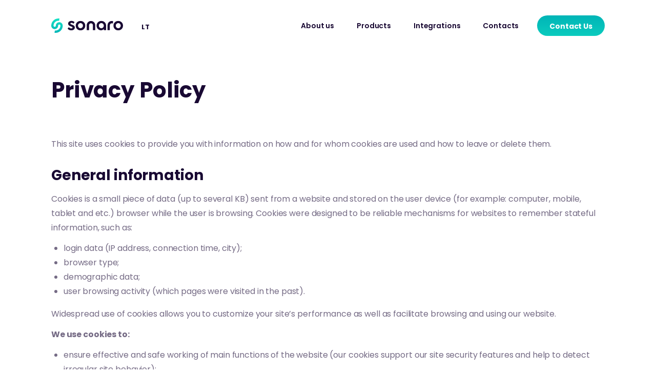

--- FILE ---
content_type: text/html
request_url: https://www.sonaro.eu/privacy-policy
body_size: 8028
content:
<!doctype html>
<!--[if lt IE 9 ]>  <html lang="en" class="ie intuero chainPage mID-1557 lang-en"> <![endif]-->
<!--[if (gte IE 9)|!(IE)]><!--> <html lang="en" class="intuero chainPage mID-1557 lang-en"> <!--<![endif]-->
<head>
    <!--[if ie]><meta http-equiv="X-UA-Compatible" content="IE=edge"/><![endif]-->
    <base href="https://www.sonaro.eu/index.php">
    <title>Privacy Policy | Sonaro</title><meta charset="utf-8">
    <meta name="generator" content="Intuero by sonaro.eu">
    <meta name="viewport" content="width=device-width, initial-scale=1">
    <link rel="shortcut icon" href="application/images/favicons/favicon.ico">
    <link rel="icon" sizes="16x16 32x32 64x64" href="application/images/favicons/favicon.ico">
    <link rel="icon" type="image/png" sizes="196x196" href="application/images/favicons/favicon-192.png">
    <link rel="icon" type="image/png" sizes="160x160" href="application/images/favicons/favicon-160.png">
    <link rel="icon" type="image/png" sizes="96x96" href="application/images/favicons/favicon-96.png">
    <link rel="icon" type="image/png" sizes="64x64" href="application/images/favicons/favicon-64.png">
    <link rel="icon" type="image/png" sizes="32x32" href="application/images/favicons/favicon-32.png">
    <link rel="icon" type="image/png" sizes="16x16" href="application/images/favicons/favicon-16.png">
    <link rel="apple-touch-icon" href="application/images/favicons/favicon-57.png">
    <link rel="apple-touch-icon" sizes="114x114" href="application/images/favicons/favicon-114.png">
    <link rel="apple-touch-icon" sizes="72x72" href="application/images/favicons/favicon-72.png">
    <link rel="apple-touch-icon" sizes="144x144" href="application/images/favicons/favicon-144.png">
    <link rel="apple-touch-icon" sizes="60x60" href="application/images/favicons/favicon-60.png">
    <link rel="apple-touch-icon" sizes="120x120" href="application/images/favicons/favicon-120.png">
    <link rel="apple-touch-icon" sizes="76x76" href="application/images/favicons/favicon-76.png">
    <link rel="apple-touch-icon" sizes="152x152" href="application/images/favicons/favicon-152.png">
    <link rel="apple-touch-icon" sizes="180x180" href="application/images/favicons/favicon-180.png">
    <meta property="description" content="This site uses cookies to provide you with information on how and for whom cookies are used and how to leave or delete them.
General information
Cookies i" />
    <meta property="og:locale" content="en_GB" />
    <meta property="og:title" content="Privacy Policy | Sonaro" />
    <meta property="og:description" content="Every business has everyday processes it needs to keep on top of. Manage data guidelines and tasks whilst getting the most your digital workflow." />
    <meta property="og:type" content="website" />
    <meta property="og:url" content="https://www.sonaro.eu/privacy-policy" />
    <meta property="og:site_name" content="Sonaro" />
    <meta property="og:image" content="https://www.sonaro.eu/media/images/sonaro-fb.png" />
    <meta property="og:description" content="This site uses cookies to provide you with information on how and for whom cookies are used and how to leave or delete them.
General information
Cookies i" /><script src="application/assets/jquery-1.9.1.min.js"></script>
    <script>var makesortable = false; </script>
    <script>var moduleID = "1557";</script>
    <script>var langID = "en";  </script>
    <script>var intuero = {"appName":"intuero","env":"prod","mID":1557,"mType":"chainPage","lang":"en"};  </script>
    <script>var lteIE8 = false;</script>
    <!--[if lte IE 8]><script> lteIE8 = true; </script> <![endif]-->
    <script src="application/js/all.min.js?v=2.6"></script><link href="application/styles/all.min.css?v=4.8" rel="stylesheet" />
    <link rel="preconnect" href="https://fonts.googleapis.com">
    <link rel="preconnect" href="https://fonts.gstatic.com" crossorigin>
    <link href="https://fonts.googleapis.com/css2?family=Poppins:ital,wght@0,300;0,400;0,500;0,600;0,700;0,800;1,300;1,400;1,500;1,600;1,700;1,800&display=swap" rel="stylesheet"><script src="https://web.cmp.usercentrics.eu/modules/autoblocker.js"></script>
    <script id="usercentrics-cmp" src="https://web.cmp.usercentrics.eu/ui/loader.js" data-settings-id="eIqCfVlLdyHW09" async></script>

<script data-cookieconsent="ignore">
    window.dataLayer = window.dataLayer || [];
    function gtag() {
        dataLayer.push(arguments);
    }
    gtag('consent', 'default', {
        'ad_personalization': 'denied',
        'ad_storage': 'denied',
        'ad_user_data': 'denied',
        'analytics_storage': 'denied',
        'functionality_storage': 'denied',
        'personalization_storage': 'denied',
        'security_storage': 'granted',
        'wait_for_update': 500,
    });
    gtag("set", "ads_data_redaction", true);
    gtag("set", "url_passthrough", false);
</script>

<!-- GA -->
<script type="text/plain" data-cookie-consent="tracking" async src="https://www.googletagmanager.com/gtag/js?id=G-SJGG0NGYZ2"></script>
<script type="text/plain" data-cookie-consent="tracking">
  window.dataLayer = window.dataLayer || [];
  function gtag(){dataLayer.push(arguments);}
  gtag('js', new Date());
  gtag('config', 'G-SJGG0NGYZ2');
</script>
<!-- end of GA-->

<!-- GTM -->
<!-- Google Tag Manager -->
<script>(function(w,d,s,l,i){w[l]=w[l]||[];w[l].push({'gtm.start':
new Date().getTime(),event:'gtm.js'});var f=d.getElementsByTagName(s)[0],
j=d.createElement(s),dl=l!='dataLayer'?'&l='+l:'';j.async=true;j.src=
'https://www.googletagmanager.com/gtm.js?id='+i+dl;f.parentNode.insertBefore(j,f);
})(window,document,'script','dataLayer','GTM-K2SMQX6Z');</script>
<!-- End Google Tag Manager —>
<!-- end of GTM-->    </head>

<body id="intuero" class=" no-paddings-mobile">
    <div class="preloader"></div>
    <!--[if lte IE 7]><script src="core/js/ie6/warning.js"></script><script>window.onload=function(){ie6("core/js/ie6/")}</script><![endif]-->
    <div id="fb-root"></div>
        <noscript><iframe src="https://www.googletagmanager.com/ns.html?id=GTM-K2SMQX6Z"
height="0" width="0" style="display:none;visibility:hidden"></iframe></noscript>
    
<header class="sHeader  anim anim--f animating">
    <div class="container">
        <div class="row row--justify-between row--align-center">
            <div class="col col--auto">
                <div class="sHeader__logo">
                    <div>
                        <a href="https://www.sonaro.eu/" class="sLogo">
                            <img class="lazyload" src="application/images/sonaro-logo.svg" alt="Sonaro logo">
                        </a>
                    </div>
                    <div>
                    
    <nav class="sLanguages">
        <ul>
                                                <li>
                        <a href="https://www.sonaro.eu/lt/privatumo-politika" title="Lietuvių">lt</a>
                    </li>
                                                                </ul>
    </nav>
                    </div>
                </div>
            </div>
            <div class="col col--auto">
                <div class="sHeader__nav">
                    <div>
                        
<nav class="sMenu">
    <ul>
            <li class="module-1375 lvl-1 menu_noChilds" data-lvl="1" href="https://www.sonaro.eu/about-us">
            <a href="https://www.sonaro.eu/about-us">About us</a>
                    </li>
            <li class="module-1553 lvl-1 menu_hasChilds" data-lvl="1">
            <a href="https://www.sonaro.eu/products">Products</a>
                            <ul class="sMenu__sub">
                                    <li class="module-1591 lvl-2 menu_noChilds" data-lvl="2" href="https://www.sonaro.eu/pipedrive-crm">
                    <a href="https://www.sonaro.eu/pipedrive-crm">Pipedrive CRM</a>
                    </li>
                                    <li class="module-1558 lvl-2 menu_noChilds" data-lvl="2" href="https://www.sonaro.eu/products/invoices">
                    <a href="https://www.sonaro.eu/products/invoices">Invoices</a>
                    </li>
                                    <li class="module-1560 lvl-2 menu_noChilds" data-lvl="2" href="https://www.sonaro.eu/products/human-resources-management">
                    <a href="https://www.sonaro.eu/products/human-resources-management">HRM</a>
                    </li>
                                    <li class="module-1561 lvl-2 menu_noChilds" data-lvl="2" href="https://www.sonaro.eu/products/pim-eshop">
                    <a href="https://www.sonaro.eu/products/pim-eshop">PIM & eShop</a>
                    </li>
                                    <li class="module-1562 lvl-2 menu_noChilds" data-lvl="2" href="https://www.sonaro.eu/products/education">
                    <a href="https://www.sonaro.eu/products/education">Education</a>
                    </li>
                                    <li class="module-1563 lvl-2 menu_noChilds" data-lvl="2" href="https://www.sonaro.eu/products/real-estate">
                    <a href="https://www.sonaro.eu/products/real-estate">Real Estate</a>
                    </li>
                                    <li class="module-1564 lvl-2 menu_noChilds" data-lvl="2" href="https://www.sonaro.eu/products/eva">
                    <a href="https://www.sonaro.eu/products/eva">EVA</a>
                    </li>
                                </ul>
                    </li>
            <li class="module-1547 lvl-1 menu_noChilds" data-lvl="1" href="https://www.sonaro.eu/integrations">
            <a href="https://www.sonaro.eu/integrations">Integrations</a>
                    </li>
            <li class="module-1571 lvl-1 menu_noChilds" data-lvl="1" href="https://www.sonaro.eu/contacts">
            <a href="https://www.sonaro.eu/contacts">Contacts</a>
                    </li>
        </ul>
</nav>

<script>

const html = document.getElementsByTagName('html')[0];
if ('ontouchstart' in document.documentElement) {
    html.classList.add('touch');
}

var navigation = $('.sMenu');
$(document).ready(function () {
    $(navigation).find('a').click(function(e){
        if ($('html').hasClass('touch') && $(this).next().is('ul')) {
            e.preventDefault();
        } else {
            return;
        }
    });
});

</script>                    </div>
                    <div>
                        <div class="sHeader__cta">
                                                            <a class="sButton sButton--small" data-fancybox data-type="ajax" data-src="https://www.sonaro.eu/contacts" data-filter=".sContactForm__form" href="javascript:;">
                                                            Contact Us                            </a>
                        </div>
                    </div>
                    <div>
                        
<nav class="sMenuMobile">
    <button class="sMenuMobile__toggle" aria-expanded="false">
        <svg class="sHam" viewBox="0 0 100 100" width="60">
            <path class="line top" d="m 70,33 h -40 c 0,0 -8.5,-0.149796 -8.5,8.5 0,8.649796 8.5,8.5 8.5,8.5 h 20 v -20"/>
            <path class="line middle" d="m 70,50 h -40"/>
            <path class="line bottom" d="m 30,67 h 40 c 0,0 8.5,0.149796 8.5,-8.5 0,-8.649796 -8.5,-8.5 -8.5,-8.5 h -20 v 20"/>
        </svg>
    </button>
    <div class="sMenuMobile__items">
        <ul>
                    <li class="module-1375 lvl-1 menu_noChilds anim anim--fb anim--d2" data-lvl="1" href="https://www.sonaro.eu/about-us">
                <a href="https://www.sonaro.eu/about-us">About us</a>
                            </li>
                    <li class="module-1553 lvl-1 menu_hasChilds anim anim--fb anim--d3" data-lvl="1">
                <a href="https://www.sonaro.eu/products">Products</a>
                                    <ul class="sMenu__sub">
                                            <li class="module-1591 lvl-2 menu_noChilds" data-lvl="2" href="https://www.sonaro.eu/pipedrive-crm">
                                                <a href="https://www.sonaro.eu/pipedrive-crm">Pipedrive CRM</a>
                        </li>
                                            <li class="module-1558 lvl-2 menu_noChilds" data-lvl="2" href="https://www.sonaro.eu/products/invoices">
                                                <a href="https://www.sonaro.eu/products/invoices">Invoices</a>
                        </li>
                                            <li class="module-1560 lvl-2 menu_noChilds" data-lvl="2" href="https://www.sonaro.eu/products/human-resources-management">
                                                <a href="https://www.sonaro.eu/products/human-resources-management">HRM</a>
                        </li>
                                            <li class="module-1561 lvl-2 menu_noChilds" data-lvl="2" href="https://www.sonaro.eu/products/pim-eshop">
                                                <a href="https://www.sonaro.eu/products/pim-eshop">PIM & eShop</a>
                        </li>
                                            <li class="module-1562 lvl-2 menu_noChilds" data-lvl="2" href="https://www.sonaro.eu/products/education">
                                                <a href="https://www.sonaro.eu/products/education">Education</a>
                        </li>
                                            <li class="module-1563 lvl-2 menu_noChilds" data-lvl="2" href="https://www.sonaro.eu/products/real-estate">
                                                <a href="https://www.sonaro.eu/products/real-estate">Real Estate</a>
                        </li>
                                            <li class="module-1564 lvl-2 menu_noChilds" data-lvl="2" href="https://www.sonaro.eu/products/eva">
                                                <a href="https://www.sonaro.eu/products/eva">EVA</a>
                        </li>
                                        </ul>
                            </li>
                    <li class="module-1547 lvl-1 menu_noChilds anim anim--fb anim--d4" data-lvl="1" href="https://www.sonaro.eu/integrations">
                <a href="https://www.sonaro.eu/integrations">Integrations</a>
                            </li>
                    <li class="module-1571 lvl-1 menu_noChilds anim anim--fb anim--d5" data-lvl="1" href="https://www.sonaro.eu/contacts">
                <a href="https://www.sonaro.eu/contacts">Contacts</a>
                            </li>
                </ul>
    </div>
</nav>

<script>

$(document).ready(function () {
    $(document).on('click', '.sMenuMobile__toggle', function(){
        if ($(this).attr('aria-expanded') == 'false') {
            $(this).attr('aria-expanded', true);
            $('html').addClass('mobile-nav-visible');
            $('.sMenuMobile__items').addClass('visible');
        } else {
            $(this).attr('aria-expanded', false);
            $('html').removeClass('mobile-nav-visible');
            $('.sMenuMobile__items').removeClass('visible');
        }
    })
});

</script>                    </div>
                </div>    
            </div>
        </div>
    </div>
</header>

<main role="main" class="sMain">
        
    <article class="sPage sContent">
                    <header class="sPageHeader sPageHeader--medium anim anim--f anim--not-in-viewport mTop-48 mBottom-64" data-animated="sPageHeader">

                                <div class="container">
                                        <h1 class="anim anim--fb anim--d1 anim--not-in-viewport">Privacy Policy</h1>
                                                        </div>
                
                
            </header>
                <section class="pBottom-160">
            <div class="container">
                <div class="chainWrap">

    <div class="chainLink chainLink-1574 sOrder-0 block block-text cf" id="chainLink-1574"><div class="chainLink_inner">
<div class="animating anim anim--fb anim--d2">
    <p>This site uses cookies to provide you with information on how and for whom cookies are used and how to leave or delete them.</p>
<h2>General information</h2>
<p>Cookies is a small piece of data (up to several KB) sent from a website and stored on the user device (for example: computer, mobile, tablet and etc.) browser while the user is browsing. Cookies were designed to be reliable mechanisms for websites to remember stateful information, such as:</p>
<ul>
<li>login data (IP address, connection time, city);</li>
<li>browser type;</li>
<li>demographic data;</li>
<li>user browsing activity (which pages were visited in the past).</li>
</ul>
<p>Widespread use of cookies allows you to customize your site&rsquo;s performance as well as facilitate browsing and using our website.&nbsp;</p>
<p><strong>We use cookies to:</strong></p>
<ul>
<li>ensure effective and safe working of main functions of the website (our cookies support our site security features and help to detect irregular site behavior);</li>
<li>improve website working;</li>
<li>identify returning visitors (these cookies help to show relevant information to visitors);</li>
<li>analyze visitors habits ( to make sure visitors can find everything they are looking for);</li>
<li>measure the streams of information and data sent to our site (statistic data).</li>
</ul>
<h2>Cookies</h2>
<p><strong>We use two types of cookies:</strong></p>
<ul>
<li>Persistent cookies which remain even after closing the browser or shutting down the device/application and which are activated each time you visit the Sites. Different cookie may have different duration time.</li>
<li>Session cookies which are erased once you close the browser or shut down the device. These cookies use encrypted data to unambiguously authenticate you.</li>
</ul>
<h3>Operationally Necessary</h3>
<p>We may use cookies that are necessary to the operation of our site. These cookies are necessary for you to browse and use the features of the site, such as memorizing information entered in forms when a user moves from one page to another during a browsing session, accessing the sites of our site. Without these cookies it would be impossible to provide certain website services, it would not function as smoothly as it should.</p>
<h3>Functionality-Related</h3>
<p>We may use cookies that allow us to offer you enhanced functionality when accessing or using our site. This may include identifying you when you sign into our sites or keeping track of your specified preferences, interests or comments so that we may enhance the presentation of content on our sites. These cookies do not follow your actions on other sites.</p>
<h3>Analytical cookies</h3>
<p>We may use cookies that are used to track visitors on the website. These cookies enable us to monitor and improve the performance of our website. For example, they allow us to count visits, identify traffic sources and see which parts of the site are most popular. These cookies do not collect personal user information.</p>
<p><strong>Below we briefly identify the cookies we use on our site:</strong></p>
<table border="1" width="680">
<tbody>
<tr>
<td><strong>Cookie</strong></td>
<td><strong>Provider</strong></td>
<td><strong>Description</strong></td>
<td><strong>Duration</strong></td>
<td><strong>Type</strong></td>
</tr>
<tr>
<td><br />PHPSESSID</td>
<td><br />Visiting site</td>
<td><br />To identify visitor</td>
<td>Session cookie</td>
<td>HTTP</td>
</tr>
<tr>
<td><br />cookiesaccepted</td>
<td><br />Visiting site</td>
<td>To find out if the user is familiar with the &lsquo;cookie policy&rsquo;</td>
<td>1 month</td>
<td>HTTP</td>
</tr>
<tr>
<td>intuero_accessibility</td>
<td><br />Visiting site</td>
<td>To find out if a user has chosen version for disabled</td>
<td>7 days</td>
<td>HTTP</td>
</tr>
<tr>
<td>intuero_region</td>
<td><br />Visiting site</td>
<td>A cookie for storing a user selected region</td>
<td>7 days</td>
<td>HTTP</td>
</tr>
<tr>
<td>_gid<br />_ga<br />_gat</td>
<td>Google Analytics</td>
<td>&bdquo;Google Analytics&ldquo; cookies to separate user</td>
<td>24h<br />2 years<br />1 min</td>
<td><br />Analytical</td>
</tr>
</tbody>
</table>
<h2>Cookies management</h2>
<p>You can block the cookies, activating the settings in your browser, which enable you to decline the installation of all or some cookies. But if you are using the settings of your browser for blocking of all cookies (including technically necessary and functional cookies), it might be possible that you loose the full or partial access to our website or it&rsquo;s functions.<br />More information on how you can manage cookies&nbsp;<a href="http://www.allaboutcookies.org/" target="_blank" rel="noopener">http://www.allaboutcookies.org/</a>.</p>
<h2>General provision</h2>
<p>This cookie policy can be updated by informing visitors about the new cookie policy option. For this reason, we recommend that you periodically visit our website, which always contains the latest version of this cookie policy.</p></div></div></div>
    <div class="chain_newBlockPlaceholder"></div>
</div>


<div class="newBlockFAB"><i class="icon-add"></i></div>
<div class="chain_newBlockFormWrapBlackout">
    <div class="chain_newBlockFormWrap cf">
                <div class="chain_newBlockFormHeader cf">
            <span class="chain_newBlockFormTitle">Naujas blokas</span>
            <button class="chain_newBlockFormCloseBtn coreBtn transp flat iconOnly icon-close right"></button>
            <button class="chain_newBlockFormBtn coreBtn colored green invisible">Pridėti bloką</button>  
        </div>
        <form action="" class="chain_newBlockForm">
            <input type="hidden" name="parentID" value="1557">
            <input type="hidden" name="langID" value="en">
            <input type="hidden" name="chainLinkType">

            <div class="chain_blockOptionsWrap">
                                    <div class="chain_blockOption" data-blocktype="features">
                        <div class="name">Privalumai</div>
                        <div class="description">
                            <!-- features -->
                            <b>Privalumai</b>
                            <div>
                                                            </div>
                        </div>
                    </div>
                                    <div class="chain_blockOption" data-blocktype="integrations">
                        <div class="name">Integracijos</div>
                        <div class="description">
                            <!-- integrations -->
                            <b>Integracijos</b>
                            <div>
                                                            </div>
                        </div>
                    </div>
                                    <div class="chain_blockOption" data-blocktype="products">
                        <div class="name">Produktų sąrašas</div>
                        <div class="description">
                            <!-- products -->
                            <b>Produktų sąrašas</b>
                            <div>
                                                            </div>
                        </div>
                    </div>
                                    <div class="chain_blockOption" data-blocktype="testimonials">
                        <div class="name">Klientų atsiliepimai</div>
                        <div class="description">
                            <!-- testimonials -->
                            <b>Klientų atsiliepimai</b>
                            <div>
                                                            </div>
                        </div>
                    </div>
                                    <div class="chain_blockOption" data-blocktype="text">
                        <div class="name">Tekstas</div>
                        <div class="description">
                            <!-- text -->
                            <b>Tekstas</b>
                            <div>
                                Text block used for simple text paragrphs or tables                            </div>
                        </div>
                    </div>
                            </div>

            <div class="chain_newBlockPreview">
                Pasirikite bloko tipą            </div>
     
        </form>
    </div>
</div>



<script>
    function enableChainEdit(){
        $('.chainWrap').addClass('editMode');
        $('.chain_newBlockFormWrap').addClass('active');
        $('.newBlockFAB').addClass('active');
        $('.chainWrap').addClass('sortMe');
        $('.chainWrap').sortable({
            item: '.chainLink',
            update: function(event, ui) {
                var $prholder = $(this);
                var IDs = $prholder.sortable('toArray');

                var sortType = 'chain';
                $.post('application/modules/sort/updateOrder.php?sortType=' + sortType+'&parentID='+moduleID  , {'IDs': IDs}, function(jsdata) {
                    if (!jsdata.success) {
                        $prholder.sortable('cancel');
                    }
                }, "json");
            }
        });
        $(".sortMe").disableSelection();
        toggleCoreAdminMenu();
        return false;
    }
    function addNewChainLink(newChainData){
        cms_ajaxHelper(
            {
                className: 'Module',
                methodName: 'addNewChainLink',
                args: {
                    parentID: newChainData.parentID,
                    chainLinkType: newChainData.chainLinkType,
                    langID: newChainData.langID,
                    options: {}
                },
            }, function(response){
                if (response.success){
                    if (typeof response.return != 'undefined'){
                        cms_ajaxHelper(
                            {
                                className: 'Module',
                                methodName: 'drawChainLink',
                                args: {
                                    chainLinkID: response.return,
                                    langID: newChainData.langID
                                }
                            }, function(response2){
                                if (response2.success){
                                    if (typeof response2.return != 'undefined'){
                                        var newContent = response2.return + '<div class="chain_newBlockPlaceholder"></div>';
                                        $('.chain_newBlockPlaceholder').replaceWith(newContent);
                                    }
                                }
                            },{
                                outside: true
                            }
                        );
                    }
                }
            },
            {
                outside: true
            }

        );
    }

    $(document).on('click', '.chain_blockOption', function(){
        $('.chain_blockOption.active').removeClass('active');
        $(this).addClass('active');
        var descriptionHTML = $(this).find('.description').html();
        var blockType = $(this).data('blocktype')
        $('.chain_newBlockPreview').html(descriptionHTML);
        $('.chain_newBlockFormBtn.invisible').removeClass('invisible');
        $('[name="chainLinkType"]').val(blockType)
    });

    $(document).on('click', '.chain_newBlockFormBtn', function(){
        $('.chain_newBlockFormWrapBlackout').removeClass('active');
        var formData = $('.chain_newBlockForm').serializeArray();
        var newChainData = {};
        $.each(formData, function(index, val) {
            newChainData[val.name] = val.value;
        });
        addNewChainLink(newChainData);
        return false;
    });



    $(document).on('click', '.newBlockFAB', function(){
        $('.chain_newBlockFormWrapBlackout').addClass('active');
    });
    $(document).on('click', '.chain_newBlockFormCloseBtn', function(){
        $('.chain_newBlockFormWrapBlackout').removeClass('active');
    });

    $(document).on('click', '.chain_deleteChain', function(){
        var message = 'Ar tikrai norite ištrinti bloką?';
        var yes = confirm(message);
        if (yes){
            var chainID = $(this).data('chainid');
            cms_ajaxHelper(
                {
                    className: 'Module',
                    methodName: 'deleteModule',
                    args: {
                        mID: chainID
                    }      
                },
                function(){
                    $('#chainLink-' + chainID).remove();
                },
                {
                    outside: true
                }
            );
        }
    });
</script>            </div>
        </section>
    </article>
    
    </main>



<footer class="sFooter">
    <div class="sFooter__main pTop-128 pBottom-80">
        <div class="container">
            <div class="row row--justify-between">
                <div class="col col--4 col--lg-5 col--md-12">
                    <a href="https://www.sonaro.eu/" class="sLogo mBottom-48">
                        <img class="lazyload" src="application/images/sonaro-logo-white.svg" alt="Sonaro logo">
                    </a>
                    <ul>
                                                    <li class="address">K. Baršausko st. 59, Kaunas LT-51423 <br>The Santaka Valley</li>
                                                                            <li class="email"><a href="/cdn-cgi/l/email-protection#9ef7f0f8f1deedf1f0ffecf1b0f2ea"><span class="__cf_email__" data-cfemail="2c45424a436c5f43424d5e43024058">[email&#160;protected]</span></a></li>
                                                                            <li class="phone"><a href="tel:+370 615 83300">+370 615 83300</a></li>
                                            </ul>
                    <ul>
                                                    <li class="facebook"><a target="_blank" href="https://www.facebook.com/sonaro.eu">Facebook</a></li>
                                                                            <li class="instagram"><a target="_blank" href="https://www.instagram.com/sonaro_spirit/">Instagram</a></li>
                                                                            <li class="linkedin"><a target="_blank" href="https://www.linkedin.com/company/sonaro-eu">LinkedIn</a></li>
                                            </ul>
                </div>
                <div class="col col--6 col--lg-7 col--md-12">
                    <div class="row row--justify-between">
                                                    <div class="col col--7 col--md-7 col--sm-6"><div class="block widget block-footerMenu widget-footerMenu1" id="widget-footerMenu1">
<div class="footerMenu footerMenu--two">

            <h3>Products</h3>
    
            <ul>
                                <li>
                <a href="https://www.sonaro.eu/products/customer-relationship-management">
                    CRM                </a>
            </li>
                                <li>
                <a href="https://www.sonaro.eu/products/invoices">
                    Invoices                </a>
            </li>
                                <li>
                <a href="https://www.sonaro.eu/products/human-resources-management">
                    HRM                </a>
            </li>
                                <li>
                <a href="https://www.sonaro.eu/products/pim-eshop">
                    PIM & eShop                </a>
            </li>
                                <li>
                <a href="https://www.sonaro.eu/products/education">
                    Education                </a>
            </li>
                                <li>
                <a href="https://www.sonaro.eu/products/real-estate">
                    Real Estate                </a>
            </li>
                                <li>
                <a href="https://www.sonaro.eu/products/eva">
                    EVA                </a>
            </li>
                </ul>
    </div>
</div></div>
                            <div class="col col--4 col--md-4 col--sm-6"><div class="block widget block-footerMenu widget-footerMenu2" id="widget-footerMenu2">
<div class="footerMenu">

            <h3>Information</h3>
    
            <ul>
                                <li>
                <a href="https://www.sonaro.eu/about-us">
                    About us                </a>
            </li>
                                <li>
                <a href="https://www.sonaro.eu/integrations">
                    Integrations                </a>
            </li>
                                <li>
                <a href="https://www.sonaro.eu/privacy-policy">
                    Privacy Policy                </a>
            </li>
                                <li>
                <a href="https://www.sonaro.eu/eu-projects">
                    EU projects                </a>
            </li>
                                <li>
                <a href="https://www.sonaro.eu/contacts">
                    Contacts                </a>
            </li>
                </ul>
    </div>
</div></div>
                                            </div>
                </div>
            </div>
        </div>
    </div>
    <div class="sFooter__bottom pBottom-32">
        <div class="container">
            <div class="row row--align-end row--justify-between">
                <div class="col col--md-order-2">
                    &copy Sonaro 2025. All Rights Reserved                </div>
                <div class="col col--auto col--md-order-1">
                    <div class="sFooter__bottomImage">
                        <div class="block widget block-footerImage widget-footerImage" id="widget-footerImage">
            <a href="https://www.sonaro.eu/eu-projects">
            <img src="https://www.sonaro.eu/media/images/footer/2014-2020-EU-support.png" alt="EU Support">
        </a>
    </div>                    </div>
                </div>
            </div>
        </div>
    </div>
</footer>

     
    




<script data-cfasync="false" src="/cdn-cgi/scripts/5c5dd728/cloudflare-static/email-decode.min.js"></script><script defer src="https://static.cloudflareinsights.com/beacon.min.js/vcd15cbe7772f49c399c6a5babf22c1241717689176015" integrity="sha512-ZpsOmlRQV6y907TI0dKBHq9Md29nnaEIPlkf84rnaERnq6zvWvPUqr2ft8M1aS28oN72PdrCzSjY4U6VaAw1EQ==" data-cf-beacon='{"version":"2024.11.0","token":"ee43b096b6b14ee48b834e485f11a597","r":1,"server_timing":{"name":{"cfCacheStatus":true,"cfEdge":true,"cfExtPri":true,"cfL4":true,"cfOrigin":true,"cfSpeedBrain":true},"location_startswith":null}}' crossorigin="anonymous"></script>
</body>
</html>



--- FILE ---
content_type: image/svg+xml
request_url: https://www.sonaro.eu/application/images/sonaro-logo-white.svg
body_size: 1746
content:
<svg width="140" height="28" viewBox="0 0 140 28" fill="none" xmlns="http://www.w3.org/2000/svg">
<path d="M43.058 13.1602C42.5838 12.9034 41.1812 12.3303 38.8895 11.4707C37.872 11.1249 37.3584 10.6112 37.3584 9.88006C37.3584 9.07978 38.1585 8.41782 39.334 8.41782C40.7663 8.41782 42.0998 8.99086 43.3148 10.1369L45.5472 7.24209C43.9569 5.58225 41.922 4.76221 39.4624 4.76221C37.5164 4.76221 35.9261 5.23645 34.7506 6.22445C33.5751 7.21245 32.9726 8.45734 32.9726 9.97886C32.9726 12.0141 33.9604 13.5159 35.9656 14.4644C36.3508 14.6521 37.0818 14.9782 38.198 15.3931C39.3142 15.8081 39.976 16.065 40.2625 16.1934C41.0923 16.5787 41.5071 17.0826 41.5071 17.6952C41.5071 18.6832 40.4897 19.3846 39.1167 19.3846C37.3683 19.3846 35.5507 18.4658 34.3061 16.964L31.9156 19.7996C33.664 22.0325 36.0545 23.1391 39.0772 23.1391C41.1416 23.1391 42.8308 22.6253 44.0754 21.578C45.3496 20.5307 45.9818 19.187 45.9818 17.5667C45.9917 15.6401 45.0039 14.1779 43.058 13.1602Z" fill="#FFFFFF"/>
<path d="M57.0649 4.85107C54.3584 4.85107 52.1259 5.74028 50.3776 7.52856C48.6292 9.27733 47.7698 11.4411 47.7698 13.9901C47.7698 16.5688 48.6292 18.7325 50.3776 20.4912C52.1259 22.2399 54.3584 23.139 57.0649 23.139C59.7715 23.139 62.0039 22.2498 63.7523 20.4912C65.5007 18.7424 66.3601 16.5688 66.3601 13.9901C66.3601 11.4411 65.5007 9.27733 63.7523 7.52856C62.0039 5.74028 59.7715 4.85107 57.0649 4.85107ZM60.4728 17.5271C59.5542 18.4855 58.438 18.9598 57.0649 18.9598C55.6919 18.9598 54.546 18.4855 53.6274 17.5271C52.7087 16.5391 52.2544 15.3634 52.2544 13.9901C52.2544 12.6168 52.6989 11.4411 53.6274 10.4827C54.546 9.52433 55.6919 9.05009 57.0649 9.05009C58.438 9.05009 59.5443 9.52433 60.4728 10.4827C61.3915 11.4411 61.8755 12.6168 61.8755 13.9901C61.8755 15.3634 61.4013 16.5391 60.4728 17.5271Z" fill="#FFFFFF"/>
<path d="M137.392 7.5188C135.644 5.73051 133.411 4.84131 130.705 4.84131C127.998 4.84131 125.766 5.73051 124.018 7.5188C122.269 9.26756 121.41 11.4313 121.41 13.9803C121.41 16.559 122.269 18.7227 124.018 20.4814C125.766 22.2302 127.998 23.1292 130.705 23.1292C133.411 23.1292 135.644 22.24 137.392 20.4814C139.141 18.7326 140 16.559 140 13.9803C140 11.4412 139.141 9.27744 137.392 7.5188ZM134.113 17.5273C133.194 18.4856 132.078 18.9599 130.705 18.9599C129.332 18.9599 128.186 18.4856 127.267 17.5273C126.349 16.5393 125.894 15.3635 125.894 13.9902C125.894 12.6169 126.339 11.4412 127.267 10.4828C128.186 9.52444 129.332 9.0502 130.705 9.0502C132.078 9.0502 133.184 9.52444 134.113 10.4828C135.031 11.4412 135.515 12.6169 135.515 13.9902C135.515 15.3635 135.031 16.5393 134.113 17.5273Z" fill="#FFFFFF"/>
<path d="M77.5122 4.88086C72.9189 4.88086 69.2048 8.60563 69.2048 13.1998V22.6847H73.6894V13.1998C73.6894 11.0855 75.3983 9.37627 77.5122 9.37627C79.6261 9.37627 81.3251 11.0855 81.3251 13.1998V22.6847H85.8097V13.1998C85.8195 8.60563 82.0956 4.88086 77.5122 4.88086Z" fill="#FFFFFF"/>
<path d="M97.7225 4.85107C97.5151 4.85107 97.3175 4.86095 97.1298 4.87083C94.69 4.98939 92.665 5.8786 91.045 7.52856C89.4053 9.16865 88.5459 11.1743 88.4471 13.5257C88.4373 13.6838 88.4373 13.8419 88.4373 14C88.4373 14.1581 88.4471 14.3161 88.4471 14.4742C88.5459 16.8454 89.4053 18.8511 91.045 20.501C92.1909 21.6471 93.5343 22.4178 95.0851 22.8228C96.4186 23.1686 97.8411 23.1884 99.1548 22.7537C100.419 22.3387 101.535 21.578 102.484 20.501C102.503 20.4813 102.513 20.4615 102.533 20.4418V21.9336V22.6944H107.018V14C107.018 11.4509 106.158 9.28721 104.41 7.53844C102.661 5.74028 100.429 4.85107 97.7225 4.85107ZM101.13 17.5271C100.202 18.4855 99.0956 18.9598 97.7225 18.9598C96.3495 18.9598 95.2036 18.4855 94.285 17.5271C93.3565 16.5391 92.912 15.3634 92.912 13.9901C92.912 12.6168 93.3565 11.4411 94.285 10.4827C95.2036 9.53421 96.3495 9.05009 97.7225 9.05009C99.0956 9.05009 100.202 9.52433 101.13 10.4827C102.049 11.4411 102.533 12.6168 102.533 13.9901C102.533 15.3634 102.059 16.5391 101.13 17.5271Z" fill="#FFFFFF"/>
<path d="M109.853 13.1998V22.6847H114.337V13.1998H114.327C114.337 11.0855 116.036 9.37627 118.15 9.37627H120.392V4.88086H118.15C113.567 4.88086 109.862 8.60563 109.853 13.1998Z" fill="#FFFFFF"/>
<path d="M15.6741 7.28158C11.9704 7.28158 8.95802 10.295 8.95802 14C8.95802 15.235 7.95062 16.2428 6.71605 16.2428C5.48148 16.2428 4.47407 15.235 4.47407 14C4.47407 8.75371 8.74074 4.47565 13.9951 4.47565C14.4494 4.47565 14.9136 4.50529 15.358 4.57445L16 0.13832C15.3481 0.0395201 14.6765 0 13.9951 0C6.28148 0 0 6.2837 0 14C0 17.705 3.01235 20.7184 6.71605 20.7184C10.4198 20.7184 13.4321 17.705 13.4321 14C13.4321 12.765 14.4395 11.7572 15.6741 11.7572C16.9086 11.7572 17.916 12.765 17.916 14C17.916 19.2463 13.6494 23.5243 8.39506 23.5243C7.94074 23.5243 7.47654 23.4947 7.0321 23.4255L6.4 27.8617C7.05185 27.9605 7.72346 28 8.40494 28C16.1185 28 22.4 21.7163 22.4 14C22.4 10.295 19.3877 7.28158 15.6741 7.28158Z" fill="url(#paint0_linear)"/>
<defs>
<linearGradient id="paint0_linear" x1="9.1961" y1="28.2568" x2="13.2039" y2="-0.250089" gradientUnits="userSpaceOnUse">
<stop stop-color="#00B5B7"/>
<stop offset="1" stop-color="#16E2C5"/>
</linearGradient>
</defs>
</svg>


--- FILE ---
content_type: image/svg+xml
request_url: https://www.sonaro.eu/application/images/icons/linkedin.svg
body_size: -47
content:
<svg width="512" height="512" viewBox="0 0 512 512" fill="none" xmlns="http://www.w3.org/2000/svg">
<path d="M475.429 0H35.4286C16 0 0 17.1429 0 37.7143V475.429C0 496 16 512 35.4286 512H475.429C494.857 512 512 496 512 475.429V37.7143C512 17.1429 494.857 0 475.429 0ZM154.286 438.857H78.8571V195.429H154.286V438.857ZM116.571 161.143C91.4286 161.143 72 141.714 72 117.714C72 93.7143 91.4286 73.1429 116.571 73.1429C140.571 73.1429 160 93.7143 160 117.714C160 141.714 140.571 161.143 116.571 161.143ZM438.857 438.857H362.286V320C362.286 292.571 362.286 256 323.429 256C283.429 256 277.714 286.857 277.714 318.857V438.857H202.286V195.429H274.286V228.571H275.429C285.714 209.143 310.857 188.571 347.429 188.571C424 188.571 438.857 240 438.857 305.143V438.857Z" fill="white"/>
</svg>


--- FILE ---
content_type: application/javascript; charset=utf-8
request_url: https://www.sonaro.eu/application/js/all.min.js?v=2.6
body_size: 138632
content:
!function(t,i){"function"==typeof define&&define.amd?define("bloodhound",["jquery"],function(e){return t.Bloodhound=i(e)}):"object"==typeof exports?module.exports=i(require("jquery")):t.Bloodhound=i(jQuery)}(this,function(h){var d=function(){"use strict";return{isMsie:function(){return!!/(msie|trident)/i.test(navigator.userAgent)&&navigator.userAgent.match(/(msie |rv:)(\d+(.\d+)?)/i)[2]},isBlankString:function(e){return!e||/^\s*$/.test(e)},escapeRegExChars:function(e){return e.replace(/[\-\[\]\/\{\}\(\)\*\+\?\.\\\^\$\|]/g,"\\$&")},isString:function(e){return"string"==typeof e},isNumber:function(e){return"number"==typeof e},isArray:h.isArray,isFunction:h.isFunction,isObject:h.isPlainObject,isUndefined:function(e){return void 0===e},isElement:function(e){return!(!e||1!==e.nodeType)},isJQuery:function(e){return e instanceof h},toStr:function(e){return d.isUndefined(e)||null===e?"":e+""},bind:h.proxy,each:function(e,i){h.each(e,function(e,t){return i(t,e)})},map:h.map,filter:h.grep,every:function(i,s){var n=!0;return i?(h.each(i,function(e,t){if(!(n=s.call(null,t,e,i)))return!1}),!!n):n},some:function(i,s){var n=!1;return i?(h.each(i,function(e,t){if(n=s.call(null,t,e,i))return!1}),!!n):n},mixin:h.extend,identity:function(e){return e},clone:function(e){return h.extend(!0,{},e)},getIdGenerator:function(){var e=0;return function(){return e++}},templatify:function(e){return h.isFunction(e)?e:function(){return String(e)}},defer:function(e){setTimeout(e,0)},debounce:function(n,a,o){var r,l;return function(){var e=this,t=arguments,i=function(){r=null,o||(l=n.apply(e,t))},s=o&&!r;return clearTimeout(r),r=setTimeout(i,a),l=s?n.apply(e,t):l}},throttle:function(i,s){var n,a,o,r,l=0,c=function(){l=new Date,o=null,r=i.apply(n,a)};return function(){var e=new Date,t=s-(e-l);return n=this,a=arguments,t<=0?(clearTimeout(o),o=null,l=e,r=i.apply(n,a)):o=o||setTimeout(c,t),r}},stringify:function(e){return d.isString(e)?e:JSON.stringify(e)},noop:function(){}}}(),i=function(){"use strict";return{nonword:t,whitespace:e,obj:{nonword:i(t),whitespace:i(e)}};function e(e){return(e=d.toStr(e))?e.split(/\s+/):[]}function t(e){return(e=d.toStr(e))?e.split(/\W+/):[]}function i(s){return function(e){return e=d.isArray(e)?e:[].slice.call(arguments,0),function(t){var i=[];return d.each(e,function(e){i=i.concat(s(d.toStr(t[e])))}),i}}}}(),s=function(){"use strict";function e(e){this.maxSize=d.isNumber(e)?e:100,this.reset(),this.maxSize<=0&&(this.set=this.get=h.noop)}function t(){this.head=this.tail=null}function s(e,t){this.key=e,this.val=t,this.prev=this.next=null}return d.mixin(e.prototype,{set:function(e,t){var i=this.list.tail;this.size>=this.maxSize&&(this.list.remove(i),delete this.hash[i.key],this.size--),(i=this.hash[e])?(i.val=t,this.list.moveToFront(i)):(i=new s(e,t),this.list.add(i),this.hash[e]=i,this.size++)},get:function(e){e=this.hash[e];if(e)return this.list.moveToFront(e),e.val},reset:function(){this.size=0,this.hash={},this.list=new t}}),d.mixin(t.prototype,{add:function(e){this.head&&(e.next=this.head,this.head.prev=e),this.head=e,this.tail=this.tail||e},remove:function(e){e.prev?e.prev.next=e.next:this.head=e.next,e.next?e.next.prev=e.prev:this.tail=e.prev},moveToFront:function(e){this.remove(e),this.add(e)}}),e}(),t=function(){"use strict";var a;try{(a=window.localStorage).setItem("~~~","!"),a.removeItem("~~~")}catch(e){a=null}function e(e,t){this.prefix=["__",e,"__"].join(""),this.ttlKey="__ttl__",this.keyMatcher=new RegExp("^"+d.escapeRegExChars(this.prefix)),this.ls=t||a,this.ls||this._noop()}return d.mixin(e.prototype,{_prefix:function(e){return this.prefix+e},_ttlKey:function(e){return this._prefix(e)+this.ttlKey},_noop:function(){this.get=this.set=this.remove=this.clear=this.isExpired=d.noop},_safeSet:function(e,t){try{this.ls.setItem(e,t)}catch(e){"QuotaExceededError"===e.name&&(this.clear(),this._noop())}},get:function(e){return this.isExpired(e)&&this.remove(e),t(this.ls.getItem(this._prefix(e)))},set:function(e,t,i){return d.isNumber(i)?this._safeSet(this._ttlKey(e),n(s()+i)):this.ls.removeItem(this._ttlKey(e)),this._safeSet(this._prefix(e),n(t))},remove:function(e){return this.ls.removeItem(this._ttlKey(e)),this.ls.removeItem(this._prefix(e)),this},clear:function(){for(var e=function(e){var t,i,s=[],n=a.length;for(t=0;t<n;t++)(i=a.key(t)).match(e)&&s.push(i.replace(e,""));return s}(this.keyMatcher),t=e.length;t--;)this.remove(e[t]);return this},isExpired:function(e){e=t(this.ls.getItem(this._ttlKey(e)));return!!(d.isNumber(e)&&s()>e)}}),e;function s(){return(new Date).getTime()}function n(e){return JSON.stringify(d.isUndefined(e)?null:e)}function t(e){return h.parseJSON(e)}}(),n=function(){"use strict";var r=0,l={},c=6,t=new s(10);function e(e){e=e||{},this.cancelled=!1,this.lastReq=null,this._send=e.transport,this._get=e.limiter?e.limiter(this._get):this._get,this._cache=!1===e.cache?new s(0):t}return e.setMaxPendingRequests=function(e){c=e},e.resetCache=function(){t.reset()},d.mixin(e.prototype,{_fingerprint:function(e){return(e=e||{}).url+e.type+h.param(e.data||{})},_get:function(e,t){var i,s,n=this;function a(e){t(null,e),n._cache.set(i,e)}function o(){t(!0)}i=this._fingerprint(e),this.cancelled||i!==this.lastReq||((s=l[i])?s.done(a).fail(o):r<c?(r++,l[i]=this._send(e).done(a).fail(o).always(function(){r--,delete l[i],n.onDeckRequestArgs&&(n._get.apply(n,n.onDeckRequestArgs),n.onDeckRequestArgs=null)})):this.onDeckRequestArgs=[].slice.call(arguments,0))},get:function(e,t){var i;t=t||h.noop,e=d.isString(e)?{url:e}:e||{},i=this._fingerprint(e),this.cancelled=!1,this.lastReq=i,(i=this._cache.get(i))?t(null,i):this._get(e,t)},cancel:function(){this.cancelled=!0}}),e}(),a=window.SearchIndex=function(){"use strict";function e(e){(e=e||{}).datumTokenizer&&e.queryTokenizer||h.error("datumTokenizer and queryTokenizer are both required"),this.identify=e.identify||d.stringify,this.datumTokenizer=e.datumTokenizer,this.queryTokenizer=e.queryTokenizer,this.reset()}return d.mixin(e.prototype,{bootstrap:function(e){this.datums=e.datums,this.trie=e.trie},add:function(e){var a=this;e=d.isArray(e)?e:[e],d.each(e,function(e){var n;a.datums[n=a.identify(e)]=e,e=t(a.datumTokenizer(e)),d.each(e,function(e){for(var t,i=a.trie,s=e.split("");t=s.shift();)(i=i.c[t]||(i.c[t]=o())).i.push(n)})})},get:function(e){var t=this;return d.map(e,function(e){return t.datums[e]})},search:function(e){var n,a=this,e=t(this.queryTokenizer(e));return d.each(e,function(e){var t,i,s;if(n&&0===n.length)return!1;for(t=a.trie,i=e.split("");t&&(s=i.shift());)t=t.c[s];if(!t||0!==i.length)return!(n=[]);e=t.i.slice(0),n=n?function(e,t){var i=0,s=0,n=[],a=(e=e.sort(),t=t.sort(),e.length),o=t.length;for(;i<a&&s<o;)e[i]<t[s]?i++:(e[i]>t[s]||(n.push(e[i]),i++),s++);return n}(n,e):e}),n?d.map(function(e){for(var t={},i=[],s=0,n=e.length;s<n;s++)t[e[s]]||(t[e[s]]=!0,i.push(e[s]));return i}(n),function(e){return a.datums[e]}):[]},all:function(){var e,t=[];for(e in this.datums)t.push(this.datums[e]);return t},reset:function(){this.datums={},this.trie=o()},serialize:function(){return{datums:this.datums,trie:this.trie}}}),e;function t(e){return e=d.filter(e,function(e){return!!e}),e=d.map(e,function(e){return e.toLowerCase()})}function o(){var e={i:[],c:{}};return e}}(),o=function(){"use strict";var i;function e(e){this.url=e.url,this.ttl=e.ttl,this.cache=e.cache,this.prepare=e.prepare,this.transform=e.transform,this.transport=e.transport,this.thumbprint=e.thumbprint,this.storage=new t(e.cacheKey)}return i={data:"data",protocol:"protocol",thumbprint:"thumbprint"},d.mixin(e.prototype,{_settings:function(){return{url:this.url,type:"GET",dataType:"json"}},store:function(e){this.cache&&(this.storage.set(i.data,e,this.ttl),this.storage.set(i.protocol,location.protocol,this.ttl),this.storage.set(i.thumbprint,this.thumbprint,this.ttl))},fromCache:function(){var e,t={};return this.cache&&(t.data=this.storage.get(i.data),t.protocol=this.storage.get(i.protocol),t.thumbprint=this.storage.get(i.thumbprint),e=t.thumbprint!==this.thumbprint||t.protocol!==location.protocol,t.data)&&!e?t.data:null},fromNetwork:function(t){var e,i=this;t&&(e=this.prepare(this._settings()),this.transport(e).fail(function(){t(!0)}).done(function(e){t(null,i.transform(e))}))},clear:function(){return this.storage.clear(),this}}),e}(),r=function(){"use strict";function e(e){this.url=e.url,this.prepare=e.prepare,this.transform=e.transform,this.transport=new n({cache:e.cache,limiter:e.limiter,transport:e.transport})}return d.mixin(e.prototype,{_settings:function(){return{url:this.url,type:"GET",dataType:"json"}},get:function(e,i){var s=this;if(i)return e=this.prepare(e=e||"",this._settings()),this.transport.get(e,function(e,t){i(e?[]:s.transform(t))})},cancelLastRequest:function(){this.transport.cancel()}}),e}(),l=function(){"use strict";return function(e){var t,i,s={initialize:!0,identify:d.stringify,datumTokenizer:null,queryTokenizer:null,sufficient:5,sorter:null,local:[],prefetch:null,remote:null};return(e=d.mixin(s,e||{})).datumTokenizer||h.error("datumTokenizer is required"),e.queryTokenizer||h.error("queryTokenizer is required"),t=e.sorter,e.sorter=t?function(e){return e.sort(t)}:d.identity,e.local=d.isFunction(e.local)?e.local():e.local,e.prefetch=(s=e.prefetch)?(i={url:null,ttl:864e5,cache:!0,cacheKey:null,thumbprint:"",prepare:d.identity,transform:d.identity,transport:null},s=d.isString(s)?{url:s}:s,(s=d.mixin(i,s)).url||h.error("prefetch requires url to be set"),s.transform=s.filter||s.transform,s.cacheKey=s.cacheKey||s.url,s.thumbprint="0.11.1"+s.thumbprint,s.transport=s.transport?n(s.transport):h.ajax,s):null,e.remote=function(e){var t;if(e)return t={url:null,cache:!0,prepare:null,replace:null,wildcard:null,limiter:null,rateLimitBy:"debounce",rateLimitWait:300,transform:d.identity,transport:null},e=d.isString(e)?{url:e}:e,(e=d.mixin(t,e)).url||h.error("remote requires url to be set"),e.transform=e.filter||e.transform,e.prepare=function(e){var t,i,s;return t=e.prepare,i=e.replace,s=e.wildcard,t=t||(i?function(e,t){return t.url=i(t.url,e),t}:e.wildcard?function(e,t){return t.url=t.url.replace(s,encodeURIComponent(e)),t}:function(e,t){return t})}(e),e.limiter=function(e){var t,i;t=e.limiter,i=e.rateLimitBy,e=e.rateLimitWait,t=t||(/^throttle$/i.test(i)?function(t){return function(e){return d.throttle(e,t)}}:function(t){return function(e){return d.debounce(e,t)}})(e);return t}(e),e.transport=e.transport?n(e.transport):h.ajax,delete e.replace,delete e.wildcard,delete e.rateLimitBy,delete e.rateLimitWait,e}(e.remote),e};function n(i){return function(e){var t=h.Deferred();return i(e,function(e){d.defer(function(){t.resolve(e)})},function(e){d.defer(function(){t.reject(e)})}),t}}}();return function(){"use strict";var e;function t(e){e=l(e),this.sorter=e.sorter,this.identify=e.identify,this.sufficient=e.sufficient,this.local=e.local,this.remote=e.remote?new r(e.remote):null,this.prefetch=e.prefetch?new o(e.prefetch):null,this.index=new a({identify:this.identify,datumTokenizer:e.datumTokenizer,queryTokenizer:e.queryTokenizer}),!1!==e.initialize&&this.initialize()}return e=window&&window.Bloodhound,t.noConflict=function(){return window&&(window.Bloodhound=e),t},t.tokenizers=i,d.mixin(t.prototype,{__ttAdapter:function(){var s=this;return this.remote?function(e,t,i){return s.search(e,t,i)}:function(e,t){return s.search(e,t)}},_loadPrefetch:function(){var e,i=this,s=h.Deferred();return this.prefetch?(e=this.prefetch.fromCache())?(this.index.bootstrap(e),s.resolve()):this.prefetch.fromNetwork(function(e,t){if(e)return s.reject();i.add(t),i.prefetch.store(i.index.serialize()),s.resolve()}):s.resolve(),s.promise()},_initialize:function(){var e=this;return this.clear(),(this.initPromise=this._loadPrefetch()).done(function(){e.add(e.local)}),this.initPromise},initialize:function(e){return!this.initPromise||e?this._initialize():this.initPromise},add:function(e){return this.index.add(e),this},get:function(e){return e=d.isArray(e)?e:[].slice.call(arguments),this.index.get(e)},search:function(e,t,s){var n=this,a=this.sorter(this.index.search(e));return t(this.remote?a.slice():a),this.remote&&a.length<this.sufficient?this.remote.get(e,function(e){var i=[];d.each(e,function(t){d.some(a,function(e){return n.identify(t)===n.identify(e)})||i.push(t)}),s&&s(i)}):this.remote&&this.remote.cancelLastRequest(),this},all:function(){return this.index.all()},clear:function(){return this.index.reset(),this},clearPrefetchCache:function(){return this.prefetch&&this.prefetch.clear(),this},clearRemoteCache:function(){return n.resetCache(),this},ttAdapter:function(){return this.__ttAdapter()}}),t}()}),function(e){"function"==typeof define&&define.amd?define("typeahead.js",["jquery"],e):"object"==typeof exports?module.exports=e(require("jquery")):e(jQuery)}(function(u){var p=function(){"use strict";return{isMsie:function(){return!!/(msie|trident)/i.test(navigator.userAgent)&&navigator.userAgent.match(/(msie |rv:)(\d+(.\d+)?)/i)[2]},isBlankString:function(e){return!e||/^\s*$/.test(e)},escapeRegExChars:function(e){return e.replace(/[\-\[\]\/\{\}\(\)\*\+\?\.\\\^\$\|]/g,"\\$&")},isString:function(e){return"string"==typeof e},isNumber:function(e){return"number"==typeof e},isArray:u.isArray,isFunction:u.isFunction,isObject:u.isPlainObject,isUndefined:function(e){return void 0===e},isElement:function(e){return!(!e||1!==e.nodeType)},isJQuery:function(e){return e instanceof u},toStr:function(e){return p.isUndefined(e)||null===e?"":e+""},bind:u.proxy,each:function(e,i){u.each(e,function(e,t){return i(t,e)})},map:u.map,filter:u.grep,every:function(i,s){var n=!0;return i?(u.each(i,function(e,t){if(!(n=s.call(null,t,e,i)))return!1}),!!n):n},some:function(i,s){var n=!1;return i?(u.each(i,function(e,t){if(n=s.call(null,t,e,i))return!1}),!!n):n},mixin:u.extend,identity:function(e){return e},clone:function(e){return u.extend(!0,{},e)},getIdGenerator:function(){var e=0;return function(){return e++}},templatify:function(e){return u.isFunction(e)?e:function(){return String(e)}},defer:function(e){setTimeout(e,0)},debounce:function(n,a,o){var r,l;return function(){var e=this,t=arguments,i=function(){r=null,o||(l=n.apply(e,t))},s=o&&!r;return clearTimeout(r),r=setTimeout(i,a),l=s?n.apply(e,t):l}},throttle:function(i,s){var n,a,o,r,l=0,c=function(){l=new Date,o=null,r=i.apply(n,a)};return function(){var e=new Date,t=s-(e-l);return n=this,a=arguments,t<=0?(clearTimeout(o),o=null,l=e,r=i.apply(n,a)):o=o||setTimeout(c,t),r}},stringify:function(e){return p.isString(e)?e:JSON.stringify(e)},noop:function(){}}}(),i=function(){"use strict";var i={wrapper:"twitter-typeahead",input:"tt-input",hint:"tt-hint",menu:"tt-menu",dataset:"tt-dataset",suggestion:"tt-suggestion",selectable:"tt-selectable",empty:"tt-empty",open:"tt-open",cursor:"tt-cursor",highlight:"tt-highlight"};return function(e){var t;return e=p.mixin({},i,e),{css:(t={css:function(){var e={wrapper:{position:"relative",display:"inline-block"},hint:{position:"absolute",top:"0",left:"0",borderColor:"transparent",boxShadow:"none",opacity:"1"},input:{position:"relative",verticalAlign:"top",backgroundColor:"transparent"},inputWithNoHint:{position:"relative",verticalAlign:"top"},menu:{position:"absolute",top:"100%",left:"0",zIndex:"100",display:"none"},ltr:{left:"0",right:"auto"},rtl:{left:"auto",right:" 0"}};p.isMsie()&&p.mixin(e.input,{backgroundImage:"url([data-uri])"});return e}(),classes:e,html:function(e){return{wrapper:'<span class="'+e.wrapper+'"></span>',menu:'<div class="'+e.menu+'"></div>'}}(e),selectors:function(e){var i={};return p.each(e,function(e,t){i[t]="."+e}),i}(e)}).css,html:t.html,classes:t.classes,selectors:t.selectors,mixin:function(e){p.mixin(e,t)}}}}(),d=function(){"use strict";var t;function e(e){e&&e.el||u.error("EventBus initialized without el"),this.$el=u(e.el)}return t={render:"rendered",cursorchange:"cursorchanged",select:"selected",autocomplete:"autocompleted"},p.mixin(e.prototype,{_trigger:function(e,t){e=u.Event("typeahead:"+e);return(t=t||[]).unshift(e),this.$el.trigger.apply(this.$el,t),e},before:function(e){var t=[].slice.call(arguments,1);return this._trigger("before"+e,t).isDefaultPrevented()},trigger:function(e){this._trigger(e,[].slice.call(arguments,1)),(e=t[e])&&this._trigger(e,[].slice.call(arguments,1))}}),e}(),t=function(){"use strict";var r=/\s+/,a=function(){var e;e=window.setImmediate?function(e){setImmediate(function(){e()})}:function(e){setTimeout(function(){e()},0)};return e}();return{onSync:function(e,t,i){return s.call(this,"sync",e,t,i)},onAsync:function(e,t,i){return s.call(this,"async",e,t,i)},off:function(e){var t;if(this._callbacks)for(e=e.split(r);t=e.shift();)delete this._callbacks[t];return this},trigger:function(e){var t,i,s,n;if(this._callbacks)for(e=e.split(r),i=[].slice.call(arguments,1);(n=e.shift())&&(t=this._callbacks[n]);)s=o(t.sync,this,[n].concat(i)),n=o(t.async,this,[n].concat(i)),s()&&a(n);return this}};function s(e,t,i,s){var n,a,o;if(i)for(t=t.split(r),i=s?(o=s,(a=i).bind?a.bind(o):function(){a.apply(o,[].slice.call(arguments,0))}):i,this._callbacks=this._callbacks||{};n=t.shift();)this._callbacks[n]=this._callbacks[n]||{sync:[],async:[]},this._callbacks[n][e].push(i);return this}function o(s,n,a){return function(){for(var e,t=0,i=s.length;!e&&t<i;t+=1)e=!1===s[t].apply(n,a);return!e}}}(),o=function(o){"use strict";var e={node:null,pattern:null,tagName:"strong",className:null,wordsOnly:!1,caseSensitive:!1};return function(n){var a;(n=p.mixin({},e,n)).node&&n.pattern&&(n.pattern=p.isArray(n.pattern)?n.pattern:[n.pattern],a=function(e,t,i){for(var s=[],n=0,a=e.length;n<a;n++)s.push(p.escapeRegExChars(e[n]));return i=i?"\\b("+s.join("|")+")\\b":"("+s.join("|")+")",t?new RegExp(i):new RegExp(i,"i")}(n.pattern,n.caseSensitive,n.wordsOnly),function e(t,i){var s;for(var n=0;n<t.childNodes.length;n++)3===(s=t.childNodes[n]).nodeType?n+=i(s)?1:0:e(s,i)}(n.node,function(e){var t,i,s;(t=a.exec(e.data))&&(s=o.createElement(n.tagName),n.className&&(s.className=n.className),(i=e.splitText(t.index)).splitText(t[0].length),s.appendChild(i.cloneNode(!0)),e.parentNode.replaceChild(s,i));return!!t}))}}(window.document),f=function(){"use strict";var a;function n(e,t){(e=e||{}).input||u.error("input is missing"),t.mixin(this),this.$hint=u(e.hint),this.$input=u(e.input),this.query=this.$input.val(),this.queryWhenFocused=this.hasFocus()?this.query:null,this.$overflowHelper=(t=this.$input,u('<pre aria-hidden="true"></pre>').css({position:"absolute",visibility:"hidden",whiteSpace:"pre",fontFamily:t.css("font-family"),fontSize:t.css("font-size"),fontStyle:t.css("font-style"),fontVariant:t.css("font-variant"),fontWeight:t.css("font-weight"),wordSpacing:t.css("word-spacing"),letterSpacing:t.css("letter-spacing"),textIndent:t.css("text-indent"),textRendering:t.css("text-rendering"),textTransform:t.css("text-transform")}).insertAfter(t)),this._checkLanguageDirection(),0===this.$hint.length&&(this.setHint=this.getHint=this.clearHint=this.clearHintIfInvalid=p.noop)}return a={9:"tab",27:"esc",37:"left",39:"right",13:"enter",38:"up",40:"down"},n.normalizeQuery=function(e){return p.toStr(e).replace(/^\s*/g,"").replace(/\s{2,}/g," ")},p.mixin(n.prototype,t,{_onBlur:function(){this.resetInputValue(),this.trigger("blurred")},_onFocus:function(){this.queryWhenFocused=this.query,this.trigger("focused")},_onKeydown:function(e){var t=a[e.which||e.keyCode];this._managePreventDefault(t,e),t&&this._shouldTrigger(t,e)&&this.trigger(t+"Keyed",e)},_onInput:function(){this._setQuery(this.getInputValue()),this.clearHintIfInvalid(),this._checkLanguageDirection()},_managePreventDefault:function(e,t){var i;switch(e){case"up":case"down":i=!s(t);break;default:i=!1}i&&t.preventDefault()},_shouldTrigger:function(e,t){e="tab"!==e||!s(t);return e},_checkLanguageDirection:function(){var e=(this.$input.css("direction")||"ltr").toLowerCase();this.dir!==e&&(this.dir=e,this.$hint.attr("dir",e),this.trigger("langDirChanged",e))},_setQuery:function(e,t){var i,s;i=e,s=this.query,s=(i=n.normalizeQuery(i)===n.normalizeQuery(s))&&this.query.length!==e.length,this.query=e,t||i?!t&&s&&this.trigger("whitespaceChanged",this.query):this.trigger("queryChanged",this.query)},bind:function(){var t=this,e=p.bind(this._onBlur,this),i=p.bind(this._onFocus,this),s=p.bind(this._onKeydown,this),n=p.bind(this._onInput,this);return this.$input.on("blur.tt",e).on("focus.tt",i).on("keydown.tt",s),!p.isMsie()||9<p.isMsie()?this.$input.on("input.tt",n):this.$input.on("keydown.tt keypress.tt cut.tt paste.tt",function(e){a[e.which||e.keyCode]||p.defer(p.bind(t._onInput,t,e))}),this},focus:function(){this.$input.focus()},blur:function(){this.$input.blur()},getLangDir:function(){return this.dir},getQuery:function(){return this.query||""},setQuery:function(e,t){this.setInputValue(e),this._setQuery(e,t)},hasQueryChangedSinceLastFocus:function(){return this.query!==this.queryWhenFocused},getInputValue:function(){return this.$input.val()},setInputValue:function(e){this.$input.val(e),this.clearHintIfInvalid(),this._checkLanguageDirection()},resetInputValue:function(){this.setInputValue(this.query)},getHint:function(){return this.$hint.val()},setHint:function(e){this.$hint.val(e)},clearHint:function(){this.setHint("")},clearHintIfInvalid:function(){var e=this.getInputValue(),t=this.getHint(),t=e!==t&&0===t.indexOf(e);""!==e&&t&&!this.hasOverflow()||this.clearHint()},hasFocus:function(){return this.$input.is(":focus")},hasOverflow:function(){var e=this.$input.width()-2;return this.$overflowHelper.text(this.getInputValue()),this.$overflowHelper.width()>=e},isCursorAtEnd:function(){var e=this.$input.val().length,t=this.$input[0].selectionStart;return p.isNumber(t)?t===e:!document.selection||((t=document.selection.createRange()).moveStart("character",-e),e===t.text.length)},destroy:function(){this.$hint.off(".tt"),this.$input.off(".tt"),this.$overflowHelper.remove(),this.$hint=this.$input=this.$overflowHelper=u("<div>")}}),n;function s(e){return e.altKey||e.ctrlKey||e.metaKey||e.shiftKey}}(),n=function(){"use strict";var a,n;function e(e,t){var i,s;(e=e||{}).templates=e.templates||{},e.templates.notFound=e.templates.notFound||e.templates.empty,e.source||u.error("missing source"),e.node||u.error("missing node"),e.name&&!/^[_a-zA-Z0-9-]+$/.test(e.name)&&u.error("invalid dataset name: "+e.name),t.mixin(this),this.highlight=!!e.highlight,this.name=e.name||n(),this.limit=e.limit||5,this.displayFn=(i=(i=e.display||e.displayKey)||p.stringify,p.isFunction(i)?i:function(e){return e[i]}),this.templates=(t=e.templates,s=this.displayFn,{notFound:t.notFound&&p.templatify(t.notFound),pending:t.pending&&p.templatify(t.pending),header:t.header&&p.templatify(t.header),footer:t.footer&&p.templatify(t.footer),suggestion:t.suggestion||function(e){return u("<div>").text(s(e))}}),this.source=e.source.__ttAdapter?e.source.__ttAdapter():e.source,this.async=p.isUndefined(e.async)?2<this.source.length:!!e.async,this._resetLastSuggestion(),this.$el=u(e.node).addClass(this.classes.dataset).addClass(this.classes.dataset+"-"+this.name)}return a={val:"tt-selectable-display",obj:"tt-selectable-object"},n=p.getIdGenerator(),e.extractData=function(e){e=u(e);return e.data(a.obj)?{val:e.data(a.val)||"",obj:e.data(a.obj)||null}:null},p.mixin(e.prototype,t,{_overwrite:function(e,t){(t=t||[]).length?this._renderSuggestions(e,t):this.async&&this.templates.pending?this._renderPending(e):!this.async&&this.templates.notFound?this._renderNotFound(e):this._empty(),this.trigger("rendered",this.name,t,!1)},_append:function(e,t){(t=t||[]).length&&this.$lastSuggestion.length?this._appendSuggestions(e,t):t.length?this._renderSuggestions(e,t):!this.$lastSuggestion.length&&this.templates.notFound&&this._renderNotFound(e),this.trigger("rendered",this.name,t,!0)},_renderSuggestions:function(e,t){var i=this._getSuggestionsFragment(e,t);this.$lastSuggestion=i.children().last(),this.$el.html(i).prepend(this._getHeader(e,t)).append(this._getFooter(e,t))},_appendSuggestions:function(e,t){e=this._getSuggestionsFragment(e,t),t=e.children().last();this.$lastSuggestion.after(e),this.$lastSuggestion=t},_renderPending:function(e){var t=this.templates.pending;this._resetLastSuggestion(),t&&this.$el.html(t({query:e,dataset:this.name}))},_renderNotFound:function(e){var t=this.templates.notFound;this._resetLastSuggestion(),t&&this.$el.html(t({query:e,dataset:this.name}))},_empty:function(){this.$el.empty(),this._resetLastSuggestion()},_getSuggestionsFragment:function(i,e){var s=this,n=document.createDocumentFragment();return p.each(e,function(e){var t=s._injectQuery(i,e),t=u(s.templates.suggestion(t)).data(a.obj,e).data(a.val,s.displayFn(e)).addClass(s.classes.suggestion+" "+s.classes.selectable);n.appendChild(t[0])}),this.highlight&&o({className:this.classes.highlight,node:n,pattern:i}),u(n)},_getFooter:function(e,t){return this.templates.footer?this.templates.footer({query:e,suggestions:t,dataset:this.name}):null},_getHeader:function(e,t){return this.templates.header?this.templates.header({query:e,suggestions:t,dataset:this.name}):null},_resetLastSuggestion:function(){this.$lastSuggestion=u()},_injectQuery:function(e,t){return p.isObject(t)?p.mixin({_query:e},t):t},update:function(t){var i=this,s=!1,n=!1,a=0;function e(e){n||(n=!0,e=(e||[]).slice(0,i.limit),a=e.length,i._overwrite(t,e),a<i.limit&&i.async&&i.trigger("asyncRequested",t))}this.cancel(),this.cancel=function(){s=!0,i.cancel=u.noop,i.async&&i.trigger("asyncCanceled",t)},this.source(t,e,function(e){e=e||[],!s&&a<i.limit&&(i.cancel=u.noop,a+=e.length,i._append(t,e.slice(0,i.limit-a)),i.async)&&i.trigger("asyncReceived",t)}),n||e([])},cancel:u.noop,clear:function(){this._empty(),this.cancel(),this.trigger("cleared")},isEmpty:function(){return this.$el.is(":empty")},destroy:function(){this.$el=u("<div>")}}),e}(),m=function(){"use strict";function e(e,i){var s=this;(e=e||{}).node||u.error("node is required"),i.mixin(this),this.$node=u(e.node),this.query=null,this.datasets=p.map(e.datasets,function(e){var t=s.$node.find(e.node).first();return e.node=t.length?t:u("<div>").appendTo(s.$node),new n(e,i)})}return p.mixin(e.prototype,t,{_onSelectableClick:function(e){this.trigger("selectableClicked",u(e.currentTarget))},_onRendered:function(e,t,i,s){this.$node.toggleClass(this.classes.empty,this._allDatasetsEmpty()),this.trigger("datasetRendered",t,i,s)},_onCleared:function(){this.$node.toggleClass(this.classes.empty,this._allDatasetsEmpty()),this.trigger("datasetCleared")},_propagate:function(){this.trigger.apply(this,arguments)},_allDatasetsEmpty:function(){return p.every(this.datasets,function(e){return e.isEmpty()})},_getSelectables:function(){return this.$node.find(this.selectors.selectable)},_removeCursor:function(){var e=this.getActiveSelectable();e&&e.removeClass(this.classes.cursor)},_ensureVisible:function(e){var t=e.position().top,e=t+e.outerHeight(!0),i=this.$node.scrollTop(),s=this.$node.height()+parseInt(this.$node.css("paddingTop"),10)+parseInt(this.$node.css("paddingBottom"),10);t<0?this.$node.scrollTop(i+t):s<e&&this.$node.scrollTop(i+(e-s))},bind:function(){var t=this,e=p.bind(this._onSelectableClick,this);return this.$node.on("click.tt",this.selectors.selectable,e),p.each(this.datasets,function(e){e.onSync("asyncRequested",t._propagate,t).onSync("asyncCanceled",t._propagate,t).onSync("asyncReceived",t._propagate,t).onSync("rendered",t._onRendered,t).onSync("cleared",t._onCleared,t)}),this},isOpen:function(){return this.$node.hasClass(this.classes.open)},open:function(){this.$node.addClass(this.classes.open)},close:function(){this.$node.removeClass(this.classes.open),this._removeCursor()},setLanguageDirection:function(e){this.$node.attr("dir",e)},selectableRelativeToCursor:function(e){var t=this.getActiveSelectable(),i=this._getSelectables(),t=(t?i.index(t):-1)+e;return-1==(t=(t=(t+1)%(i.length+1)-1)<-1?i.length-1:t)?null:i.eq(t)},setCursor:function(e){this._removeCursor(),(e=e&&e.first())&&(e.addClass(this.classes.cursor),this._ensureVisible(e))},getSelectableData:function(e){return e&&e.length?n.extractData(e):null},getActiveSelectable:function(){var e=this._getSelectables().filter(this.selectors.cursor).first();return e.length?e:null},getTopSelectable:function(){var e=this._getSelectables().first();return e.length?e:null},update:function(t){var e=t!==this.query;return e&&(this.query=t,p.each(this.datasets,function(e){e.update(t)})),e},empty:function(){p.each(this.datasets,function(e){e.clear()}),this.query=null,this.$node.addClass(this.classes.empty)},destroy:function(){this.$node.off(".tt"),this.$node=u("<div>"),p.each(this.datasets,function(e){e.destroy()})}}),e}(),g=function(){"use strict";var t=m.prototype;function e(){m.apply(this,[].slice.call(arguments,0))}return p.mixin(e.prototype,m.prototype,{open:function(){return this._allDatasetsEmpty()||this._show(),t.open.apply(this,[].slice.call(arguments,0))},close:function(){return this._hide(),t.close.apply(this,[].slice.call(arguments,0))},_onRendered:function(){return this._allDatasetsEmpty()?this._hide():this.isOpen()&&this._show(),t._onRendered.apply(this,[].slice.call(arguments,0))},_onCleared:function(){return this._allDatasetsEmpty()?this._hide():this.isOpen()&&this._show(),t._onCleared.apply(this,[].slice.call(arguments,0))},setLanguageDirection:function(e){return this.$node.css("ltr"===e?this.css.ltr:this.css.rtl),t.setLanguageDirection.apply(this,[].slice.call(arguments,0))},_hide:function(){this.$node.hide()},_show:function(){this.$node.css("display","block")}}),e}(),v=function(){"use strict";function e(e,t){var i,s,n,a,o,r,l,c,h;(e=e||{}).input||u.error("missing input"),e.menu||u.error("missing menu"),e.eventBus||u.error("missing event bus"),t.mixin(this),this.eventBus=e.eventBus,this.minLength=p.isNumber(e.minLength)?e.minLength:1,this.input=e.input,this.menu=e.menu,this.enabled=!0,this.active=!1,this.input.hasFocus()&&this.activate(),this.dir=this.input.getLangDir(),this._hacks(),this.menu.bind().onSync("selectableClicked",this._onSelectableClicked,this).onSync("asyncRequested",this._onAsyncRequested,this).onSync("asyncCanceled",this._onAsyncCanceled,this).onSync("asyncReceived",this._onAsyncReceived,this).onSync("datasetRendered",this._onDatasetRendered,this).onSync("datasetCleared",this._onDatasetCleared,this),t=d(this,"activate","open","_onFocused"),e=d(this,"deactivate","_onBlurred"),i=d(this,"isActive","isOpen","_onEnterKeyed"),s=d(this,"isActive","isOpen","_onTabKeyed"),n=d(this,"isActive","_onEscKeyed"),a=d(this,"isActive","open","_onUpKeyed"),o=d(this,"isActive","open","_onDownKeyed"),r=d(this,"isActive","isOpen","_onLeftKeyed"),l=d(this,"isActive","isOpen","_onRightKeyed"),c=d(this,"_openIfActive","_onQueryChanged"),h=d(this,"_openIfActive","_onWhitespaceChanged"),this.input.bind().onSync("focused",t,this).onSync("blurred",e,this).onSync("enterKeyed",i,this).onSync("tabKeyed",s,this).onSync("escKeyed",n,this).onSync("upKeyed",a,this).onSync("downKeyed",o,this).onSync("leftKeyed",r,this).onSync("rightKeyed",l,this).onSync("queryChanged",c,this).onSync("whitespaceChanged",h,this).onSync("langDirChanged",this._onLangDirChanged,this)}return p.mixin(e.prototype,{_hacks:function(){var s=this.input.$input||u("<div>"),n=this.menu.$node||u("<div>");s.on("blur.tt",function(e){var t=document.activeElement,i=n.is(t),t=0<n.has(t).length;p.isMsie()&&(i||t)&&(e.preventDefault(),e.stopImmediatePropagation(),p.defer(function(){s.focus()}))}),n.on("mousedown.tt",function(e){e.preventDefault()})},_onSelectableClicked:function(e,t){this.select(t)},_onDatasetCleared:function(){this._updateHint()},_onDatasetRendered:function(e,t,i,s){this._updateHint(),this.eventBus.trigger("render",i,s,t)},_onAsyncRequested:function(e,t,i){this.eventBus.trigger("asyncrequest",i,t)},_onAsyncCanceled:function(e,t,i){this.eventBus.trigger("asynccancel",i,t)},_onAsyncReceived:function(e,t,i){this.eventBus.trigger("asyncreceive",i,t)},_onFocused:function(){this._minLengthMet()&&this.menu.update(this.input.getQuery())},_onBlurred:function(){this.input.hasQueryChangedSinceLastFocus()&&this.eventBus.trigger("change",this.input.getQuery())},_onEnterKeyed:function(e,t){var i;(i=this.menu.getActiveSelectable())&&this.select(i)&&t.preventDefault()},_onTabKeyed:function(e,t){var i;(i=this.menu.getActiveSelectable())?this.select(i)&&t.preventDefault():(i=this.menu.getTopSelectable())&&this.autocomplete(i)&&t.preventDefault()},_onEscKeyed:function(){this.close()},_onUpKeyed:function(){this.moveCursor(-1)},_onDownKeyed:function(){this.moveCursor(1)},_onLeftKeyed:function(){"rtl"===this.dir&&this.input.isCursorAtEnd()&&this.autocomplete(this.menu.getTopSelectable())},_onRightKeyed:function(){"ltr"===this.dir&&this.input.isCursorAtEnd()&&this.autocomplete(this.menu.getTopSelectable())},_onQueryChanged:function(e,t){this._minLengthMet(t)?this.menu.update(t):this.menu.empty()},_onWhitespaceChanged:function(){this._updateHint()},_onLangDirChanged:function(e,t){this.dir!==t&&(this.dir=t,this.menu.setLanguageDirection(t))},_openIfActive:function(){this.isActive()&&this.open()},_minLengthMet:function(e){return(e=p.isString(e)?e:this.input.getQuery()||"").length>=this.minLength},_updateHint:function(){var e,t=this.menu.getTopSelectable(),t=this.menu.getSelectableData(t),i=this.input.getInputValue();!t||p.isBlankString(i)||this.input.hasOverflow()?this.input.clearHint():(e=f.normalizeQuery(i),e=p.escapeRegExChars(e),(e=new RegExp("^(?:"+e+")(.+$)","i").exec(t.val))&&this.input.setHint(i+e[1]))},isEnabled:function(){return this.enabled},enable:function(){this.enabled=!0},disable:function(){this.enabled=!1},isActive:function(){return this.active},activate:function(){return!!this.isActive()||!(!this.isEnabled()||this.eventBus.before("active")||(this.active=!0,this.eventBus.trigger("active"),0))},deactivate:function(){return!this.isActive()||!this.eventBus.before("idle")&&(this.active=!1,this.close(),this.eventBus.trigger("idle"),!0)},isOpen:function(){return this.menu.isOpen()},open:function(){return this.isOpen()||this.eventBus.before("open")||(this.menu.open(),this._updateHint(),this.eventBus.trigger("open")),this.isOpen()},close:function(){return this.isOpen()&&!this.eventBus.before("close")&&(this.menu.close(),this.input.clearHint(),this.input.resetInputValue(),this.eventBus.trigger("close")),!this.isOpen()},setVal:function(e){this.input.setQuery(p.toStr(e))},getVal:function(){return this.input.getQuery()},select:function(e){e=this.menu.getSelectableData(e);return!(!e||this.eventBus.before("select",e.obj)||(this.input.setQuery(e.val,!0),this.eventBus.trigger("select",e.obj),this.close(),0))},autocomplete:function(e){var t=this.input.getQuery(),e=this.menu.getSelectableData(e);return!(!e||t===e.val||this.eventBus.before("autocomplete",e.obj)||(this.input.setQuery(e.val),this.eventBus.trigger("autocomplete",e.obj),0))},moveCursor:function(e){var t=this.input.getQuery(),e=this.menu.selectableRelativeToCursor(e),i=this.menu.getSelectableData(e),s=i?i.obj:null;return!(this._minLengthMet()&&this.menu.update(t)||this.eventBus.before("cursorchange",s)||(this.menu.setCursor(e),i?this.input.setInputValue(i.val):(this.input.resetInputValue(),this._updateHint()),this.eventBus.trigger("cursorchange",s),0))},destroy:function(){this.input.destroy(),this.menu.destroy()}}),e;function d(i){var e=[].slice.call(arguments,1);return function(){var t=[].slice.call(arguments);p.each(e,function(e){return i[e].apply(i,t)})}}}();!function(){"use strict";var e,c,t;function s(e,i){e.each(function(){var e,t=u(this);(e=t.data(c.typeahead))&&i(e,t)})}function h(e){e=p.isJQuery(e)||p.isElement(e)?u(e).first():[];return e.length?e:null}e=u.fn.typeahead,c={www:"tt-www",attrs:"tt-attrs",typeahead:"tt-typeahead"},t={initialize:function(o,r){var l;return r=p.isArray(r)?r:[].slice.call(arguments,1),l=i((o=o||{}).classNames),this.each(function(){var e,t,i,s,n,a;p.each(r,function(e){e.highlight=!!o.highlight}),e=u(this),a=u(l.html.wrapper),n=h(o.hint),t=h(o.menu),i=!1!==o.hint&&!n,s=!1!==o.menu&&!t,i&&(n=function(e,t){return e.clone().addClass(t.classes.hint).removeData().css(t.css.hint).css(function(e){return{backgroundAttachment:e.css("background-attachment"),backgroundClip:e.css("background-clip"),backgroundColor:e.css("background-color"),backgroundImage:e.css("background-image"),backgroundOrigin:e.css("background-origin"),backgroundPosition:e.css("background-position"),backgroundRepeat:e.css("background-repeat"),backgroundSize:e.css("background-size")}}(e)).prop("readonly",!0).removeAttr("id name placeholder required").attr({autocomplete:"off",spellcheck:"false",tabindex:-1})}(e,l)),s&&(t=u(l.html.menu).css(l.css.menu)),n&&n.val(""),e=function(e,t){e.data(c.attrs,{dir:e.attr("dir"),autocomplete:e.attr("autocomplete"),spellcheck:e.attr("spellcheck"),style:e.attr("style")}),e.addClass(t.classes.input).attr({autocomplete:"off",spellcheck:!1});try{e.attr("dir")||e.attr("dir","auto")}catch(e){}return e}(e,l),(i||s)&&(a.css(l.css.wrapper),e.css(i?l.css.input:l.css.inputWithNoHint),e.wrap(a).parent().prepend(i?n:null).append(s?t:null));a=s?g:m,i=new d({el:e}),s=new f({hint:n,input:e},l),n=new a({node:t,datasets:r},l),a=new v({input:s,menu:n,eventBus:i,minLength:o.minLength},l),e.data(c.www,l),e.data(c.typeahead,a)})},isEnabled:function(){var t;return s(this.first(),function(e){t=e.isEnabled()}),t},enable:function(){return s(this,function(e){e.enable()}),this},disable:function(){return s(this,function(e){e.disable()}),this},isActive:function(){var t;return s(this.first(),function(e){t=e.isActive()}),t},activate:function(){return s(this,function(e){e.activate()}),this},deactivate:function(){return s(this,function(e){e.deactivate()}),this},isOpen:function(){var t;return s(this.first(),function(e){t=e.isOpen()}),t},open:function(){return s(this,function(e){e.open()}),this},close:function(){return s(this,function(e){e.close()}),this},select:function(e){var t=!1,i=u(e);return s(this.first(),function(e){t=e.select(i)}),t},autocomplete:function(e){var t=!1,i=u(e);return s(this.first(),function(e){t=e.autocomplete(i)}),t},moveCursor:function(t){var i=!1;return s(this.first(),function(e){i=e.moveCursor(t)}),i},val:function(t){var i;return arguments.length?(s(this,function(e){e.setVal(t)}),this):(s(this.first(),function(e){i=e.getVal()}),i)},destroy:function(){return s(this,function(e,t){var i,s;t=(i=t).data(c.www),s=i.parent().filter(t.selectors.wrapper),p.each(i.data(c.attrs),function(e,t){p.isUndefined(e)?i.removeAttr(t):i.attr(t,e)}),i.removeData(c.typeahead).removeData(c.www).removeData(c.attr).removeClass(t.classes.input),s.length&&(i.detach().insertAfter(s),s.remove()),e.destroy()}),this}},u.fn.typeahead=function(e){return t[e]?t[e].apply(this,[].slice.call(arguments,1)):t.initialize.apply(this,arguments)},u.fn.typeahead.noConflict=function(){return u.fn.typeahead=e,this}}()}),function(e,t){"object"==typeof exports&&"undefined"!=typeof module?module.exports=t():"function"==typeof define&&define.amd?define(t):(e="undefined"!=typeof globalThis?globalThis:e||self).Swiper=t()}(this,function(){"use strict";function s(e){return null!==e&&"object"==typeof e&&"constructor"in e&&e.constructor===Object}function n(t={},i={}){Object.keys(i).forEach(e=>{void 0===t[e]?t[e]=i[e]:s(i[e])&&s(t[e])&&0<Object.keys(i[e]).length&&n(t[e],i[e])})}const t={body:{},addEventListener(){},removeEventListener(){},activeElement:{blur(){},nodeName:""},querySelector:()=>null,querySelectorAll:()=>[],getElementById:()=>null,createEvent:()=>({initEvent(){}}),createElement:()=>({children:[],childNodes:[],style:{},setAttribute(){},getElementsByTagName:()=>[]}),createElementNS:()=>({}),importNode:()=>null,location:{hash:"",host:"",hostname:"",href:"",origin:"",pathname:"",protocol:"",search:""}};function x(){var e="undefined"!=typeof document?document:{};return n(e,t),e}const L={document:t,navigator:{userAgent:""},location:{hash:"",host:"",hostname:"",href:"",origin:"",pathname:"",protocol:"",search:""},history:{replaceState(){},pushState(){},go(){},back(){}},CustomEvent:function(){return this},addEventListener(){},removeEventListener(){},getComputedStyle:()=>({getPropertyValue:()=>""}),Image(){},Date(){},screen:{},setTimeout(){},clearTimeout(){},matchMedia:()=>({}),requestAnimationFrame:e=>"undefined"==typeof setTimeout?(e(),null):setTimeout(e,0),cancelAnimationFrame(e){"undefined"!=typeof setTimeout&&clearTimeout(e)}};function D(){var e="undefined"!=typeof window?window:{};return n(e,L),e}class o extends Array{constructor(e){super(...e||[]);{const t=(e=this).__proto__;Object.defineProperty(e,"__proto__",{get:()=>t,set(e){t.__proto__=e}})}}}function a(e=[]){const t=[];return e.forEach(e=>{Array.isArray(e)?t.push(...a(e)):t.push(e)}),t}function r(e,t){return Array.prototype.filter.call(e,t)}function I(e,s){const t=D(),n=x();let i=[];if(!s&&e instanceof o)return e;if(!e)return new o(i);if("string"==typeof e){const t=e.trim();if(0<=t.indexOf("<")&&0<=t.indexOf(">")){let e="div";0===t.indexOf("<li")&&(e="ul"),0===t.indexOf("<tr")&&(e="tbody"),0!==t.indexOf("<td")&&0!==t.indexOf("<th")||(e="tr"),0===t.indexOf("<tbody")&&(e="table"),0===t.indexOf("<option")&&(e="select");const s=n.createElement(e);s.innerHTML=t;for(let e=0;e<s.childNodes.length;e+=1)i.push(s.childNodes[e])}else i=function(e){if("string"!=typeof e)return[e];var t=[],i=(s||n).querySelectorAll(e);for(let e=0;e<i.length;e+=1)t.push(i[e]);return t}(e.trim())}else if(e.nodeType||e===t||e===n)i.push(e);else if(Array.isArray(e)){if(e instanceof o)return e;i=e}return new o(function(t){var i=[];for(let e=0;e<t.length;e+=1)-1===i.indexOf(t[e])&&i.push(t[e]);return i}(i))}I.fn=o.prototype;const i={addClass:function(...e){const t=a(e.map(e=>e.split(" ")));return this.forEach(e=>{e.classList.add(...t)}),this},removeClass:function(...e){const t=a(e.map(e=>e.split(" ")));return this.forEach(e=>{e.classList.remove(...t)}),this},hasClass:function(...e){const i=a(e.map(e=>e.split(" ")));return 0<r(this,t=>0<i.filter(e=>t.classList.contains(e)).length).length},toggleClass:function(...e){const i=a(e.map(e=>e.split(" ")));this.forEach(t=>{i.forEach(e=>{t.classList.toggle(e)})})},attr:function(t,i){if(1===arguments.length&&"string"==typeof t)return this[0]?this[0].getAttribute(t):void 0;for(let e=0;e<this.length;e+=1)if(2===arguments.length)this[e].setAttribute(t,i);else for(const i in t)this[e][i]=t[i],this[e].setAttribute(i,t[i]);return this},removeAttr:function(t){for(let e=0;e<this.length;e+=1)this[e].removeAttribute(t);return this},transform:function(t){for(let e=0;e<this.length;e+=1)this[e].style.transform=t;return this},transition:function(t){for(let e=0;e<this.length;e+=1)this[e].style.transitionDuration="string"!=typeof t?t+"ms":t;return this},on:function(...t){let[i,s,n,a]=t;function o(t){var e=t.target;if(e){var i=t.target.dom7EventData||[];if(i.indexOf(t)<0&&i.unshift(t),I(e).is(s))n.apply(e,i);else{const t=I(e).parents();for(let e=0;e<t.length;e+=1)I(t[e]).is(s)&&n.apply(t[e],i)}}}function r(e){var t=e&&e.target&&e.target.dom7EventData||[];t.indexOf(e)<0&&t.unshift(e),n.apply(this,t)}"function"==typeof t[1]&&([i,n,a]=t,s=void 0),a=a||!1;var l=i.split(" ");let c;for(let e=0;e<this.length;e+=1){const i=this[e];if(s)for(c=0;c<l.length;c+=1){const t=l[c];i.dom7LiveListeners||(i.dom7LiveListeners={}),i.dom7LiveListeners[t]||(i.dom7LiveListeners[t]=[]),i.dom7LiveListeners[t].push({listener:n,proxyListener:o}),i.addEventListener(t,o,a)}else for(c=0;c<l.length;c+=1){const t=l[c];i.dom7Listeners||(i.dom7Listeners={}),i.dom7Listeners[t]||(i.dom7Listeners[t]=[]),i.dom7Listeners[t].push({listener:n,proxyListener:r}),i.addEventListener(t,r,a)}}return this},off:function(...e){let[i,s,n,a]=e;"function"==typeof e[1]&&([i,n,a]=e,s=void 0),a=a||!1;const o=i.split(" ");for(let e=0;e<o.length;e+=1){const i=o[e];for(let e=0;e<this.length;e+=1){const o=this[e];let t;if(!s&&o.dom7Listeners?t=o.dom7Listeners[i]:s&&o.dom7LiveListeners&&(t=o.dom7LiveListeners[i]),t&&t.length)for(let e=t.length-1;0<=e;--e){const s=t[e];(n&&s.listener===n||n&&s.listener&&s.listener.dom7proxy&&s.listener.dom7proxy===n||!n)&&(o.removeEventListener(i,s.proxyListener,a),t.splice(e,1))}}}return this},trigger:function(...t){const i=D(),s=t[0].split(" "),n=t[1];for(let e=0;e<s.length;e+=1){const D=s[e];for(let e=0;e<this.length;e+=1){var a=this[e];if(i.CustomEvent){const s=new i.CustomEvent(D,{detail:n,bubbles:!0,cancelable:!0});a.dom7EventData=t.filter((e,t)=>0<t),a.dispatchEvent(s),a.dom7EventData=[],delete a.dom7EventData}}}return this},transitionEnd:function(i){const s=this;return i&&s.on("transitionend",function e(t){t.target===this&&(i.call(this,t),s.off("transitionend",e))}),this},outerWidth:function(e){if(0<this.length){if(e){const e=this.styles();return this[0].offsetWidth+parseFloat(e.getPropertyValue("margin-right"))+parseFloat(e.getPropertyValue("margin-left"))}return this[0].offsetWidth}return null},outerHeight:function(e){if(0<this.length){if(e){const e=this.styles();return this[0].offsetHeight+parseFloat(e.getPropertyValue("margin-top"))+parseFloat(e.getPropertyValue("margin-bottom"))}return this[0].offsetHeight}return null},styles:function(){var e=D();return this[0]?e.getComputedStyle(this[0],null):{}},offset:function(){var e,t,i,s,n,a;return 0<this.length?(a=D(),s=x(),t=(e=this[0]).getBoundingClientRect(),s=s.body,i=e.clientTop||s.clientTop||0,s=e.clientLeft||s.clientLeft||0,n=e===a?a.scrollY:e.scrollTop,a=e===a?a.scrollX:e.scrollLeft,{top:t.top+n-i,left:t.left+a-s}):null},css:function(e,t){var i=D();let s;if(1===arguments.length){if("string"!=typeof e){for(s=0;s<this.length;s+=1)for(const t in e)this[s].style[t]=e[t];return this}if(this[0])return i.getComputedStyle(this[0],null).getPropertyValue(e)}if(2===arguments.length&&"string"==typeof e)for(s=0;s<this.length;s+=1)this[s].style[e]=t;return this},each:function(i){return i&&this.forEach((e,t)=>{i.apply(e,[e,t])}),this},html:function(t){if(void 0===t)return this[0]?this[0].innerHTML:null;for(let e=0;e<this.length;e+=1)this[e].innerHTML=t;return this},text:function(t){if(void 0===t)return this[0]?this[0].textContent.trim():null;for(let e=0;e<this.length;e+=1)this[e].textContent=t;return this},is:function(e){var t=D(),i=x(),s=this[0];let n,a;if(s&&void 0!==e)if("string"==typeof e){if(s.matches)return s.matches(e);if(s.webkitMatchesSelector)return s.webkitMatchesSelector(e);if(s.msMatchesSelector)return s.msMatchesSelector(e);for(n=I(e),a=0;a<n.length;a+=1)if(n[a]===s)return!0}else{if(e===i)return s===i;if(e===t)return s===t;if(e.nodeType||e instanceof o)for(n=e.nodeType?[e]:e,a=0;a<n.length;a+=1)if(n[a]===s)return!0}return!1},index:function(){let e,t=this[0];if(t){for(e=0;null!==(t=t.previousSibling);)1===t.nodeType&&(e+=1);return e}},eq:function(e){var t;return void 0===e?this:I((t=this.length)-1<e?[]:e<0?(t=t+e)<0?[]:[this[t]]:[this[e]])},append:function(...t){var i,s=x();for(let e=0;e<t.length;e+=1){i=t[e];for(let t=0;t<this.length;t+=1)if("string"==typeof i){const x=s.createElement("div");for(x.innerHTML=i;x.firstChild;)this[t].appendChild(x.firstChild)}else if(i instanceof o)for(let e=0;e<i.length;e+=1)this[t].appendChild(i[e]);else this[t].appendChild(i)}return this},prepend:function(e){var t=x();let i,s;for(i=0;i<this.length;i+=1)if("string"==typeof e){const x=t.createElement("div");for(x.innerHTML=e,s=x.childNodes.length-1;0<=s;--s)this[i].insertBefore(x.childNodes[s],this[i].childNodes[0])}else if(e instanceof o)for(s=0;s<e.length;s+=1)this[i].insertBefore(e[s],this[i].childNodes[0]);else this[i].insertBefore(e,this[i].childNodes[0]);return this},next:function(e){return 0<this.length?e?this[0].nextElementSibling&&I(this[0].nextElementSibling).is(e)?I([this[0].nextElementSibling]):I([]):this[0].nextElementSibling?I([this[0].nextElementSibling]):I([]):I([])},nextAll:function(e){var t=[];let i=this[0];if(!i)return I([]);for(;i.nextElementSibling;){var s=i.nextElementSibling;e&&!I(s).is(e)||t.push(s),i=s}return I(t)},prev:function(e){var t;return 0<this.length?(t=this[0],e?t.previousElementSibling&&I(t.previousElementSibling).is(e)?I([t.previousElementSibling]):I([]):t.previousElementSibling?I([t.previousElementSibling]):I([])):I([])},prevAll:function(e){var t=[];let i=this[0];if(!i)return I([]);for(;i.previousElementSibling;){var s=i.previousElementSibling;e&&!I(s).is(e)||t.push(s),i=s}return I(t)},parent:function(t){var i=[];for(let e=0;e<this.length;e+=1)null===this[e].parentNode||t&&!I(this[e].parentNode).is(t)||i.push(this[e].parentNode);return I(i)},parents:function(i){var s=[];for(let t=0;t<this.length;t+=1){let e=this[t].parentNode;for(;e;)i&&!I(e).is(i)||s.push(e),e=e.parentNode}return I(s)},closest:function(e){let t=this;return void 0===e?I([]):t=t.is(e)?t:t.parents(e).eq(0)},find:function(t){var i=[];for(let e=0;e<this.length;e+=1){var s=this[e].querySelectorAll(t);for(let e=0;e<s.length;e+=1)i.push(s[e])}return I(i)},children:function(t){var i=[];for(let e=0;e<this.length;e+=1){var s=this[e].children;for(let e=0;e<s.length;e+=1)t&&!I(s[e]).is(t)||i.push(s[e])}return I(i)},filter:function(e){return I(r(this,e))},remove:function(){for(let e=0;e<this.length;e+=1)this[e].parentNode&&this[e].parentNode.removeChild(this[e]);return this}};function C(e,t=0){return setTimeout(e,t)}function g(){return Date.now()}function $(e,t="x"){var i=D();let s,n,a;e=function(e){var t=D();let i;return i=(i=!(i=t.getComputedStyle?t.getComputedStyle(e,null):i)&&e.currentStyle?e.currentStyle:i)||e.style}(e);return i.WebKitCSSMatrix?(6<(n=e.transform||e.webkitTransform).split(",").length&&(n=n.split(", ").map(e=>e.replace(",",".")).join(", ")),a=new i.WebKitCSSMatrix("none"===n?"":n)):(a=e.MozTransform||e.OTransform||e.MsTransform||e.msTransform||e.transform||e.getPropertyValue("transform").replace("translate(","matrix(1, 0, 0, 1,"),s=a.toString().split(",")),"x"===t&&(n=i.WebKitCSSMatrix?a.m41:16===s.length?parseFloat(s[12]):parseFloat(s[4])),(n="y"===t?i.WebKitCSSMatrix?a.m42:16===s.length?parseFloat(s[13]):parseFloat(s[5]):n)||0}function c(e){return"object"==typeof e&&null!==e&&e.constructor&&"Object"===Object.prototype.toString.call(e).slice(8,-1)}function d(...i){const s=Object(i[0]),t=["__proto__","constructor","prototype"];for(let e=1;e<i.length;e+=1){var n=i[e];if(null!=n&&(a=n,!("undefined"!=typeof window&&void 0!==window.HTMLElement?a instanceof HTMLElement:a&&(1===a.nodeType||11===a.nodeType)))){const i=Object.keys(Object(n)).filter(e=>t.indexOf(e)<0);for(let e=0,t=i.length;e<t;e+=1){const a=i[e],o=Object.getOwnPropertyDescriptor(n,a);void 0!==o&&o.enumerable&&(c(s[a])&&c(n[a])?n[a].__swiper__?s[a]=n[a]:d(s[a],n[a]):c(s[a])||!c(n[a])||(s[a]={},n[a].__swiper__)?s[a]=n[a]:d(s[a],n[a]))}}}var a;return s}function S(e,t,i){e.style.setProperty(t,i)}function v({swiper:i,targetPosition:s,side:n}){const a=D(),o=-i.translate;let r,l=null;const c=i.params.speed,h=(i.wrapperEl.style.scrollSnapType="none",a.cancelAnimationFrame(i.cssModeFrameID),s>o?"next":"prev"),d=(e,t)=>"next"===h&&t<=e||"prev"===h&&e<=t,u=()=>{r=(new Date).getTime(),null===l&&(l=r);var e=Math.max(Math.min((r-l)/c,1),0),e=.5-Math.cos(e*Math.PI)/2;let t=o+e*(s-o);d(t,s)&&(t=s),i.wrapperEl.scrollTo({[n]:t}),d(t,s)?(i.wrapperEl.style.overflow="hidden",i.wrapperEl.style.scrollSnapType="",setTimeout(()=>{i.wrapperEl.style.overflow="",i.wrapperEl.scrollTo({[n]:t})}),a.cancelAnimationFrame(i.cssModeFrameID)):i.cssModeFrameID=a.requestAnimationFrame(u)};u()}let e,l,h;function u(){return e=e||function(){const i=D(),e=x();return{smoothScroll:e.documentElement&&"scrollBehavior"in e.documentElement.style,touch:!!("ontouchstart"in i||i.DocumentTouch&&e instanceof i.DocumentTouch),passiveListener:function(){let e=!1;try{var t=Object.defineProperty({},"passive",{get(){e=!0}});i.addEventListener("testPassiveListener",null,t)}catch(e){}return e}(),gestures:"ongesturestart"in i}}()}function H(){return h=h||function(){const e=D();return{isSafari:0<=(t=e.navigator.userAgent.toLowerCase()).indexOf("safari")&&t.indexOf("chrome")<0&&t.indexOf("android")<0,isWebView:/(iPhone|iPod|iPad).*AppleWebKit(?!.*Safari)/i.test(e.navigator.userAgent)};var t}()}function p({swiper:e,runCallbacks:t,direction:i,step:s}){var{activeIndex:n,previousIndex:a}=e;let o=i;if(o=o||(a<n?"next":n<a?"prev":"reset"),e.emit("transition"+s),t&&n!==a){if("reset"===o)return e.emit("slideResetTransition"+s);e.emit("slideChangeTransition"+s),"next"===o?e.emit("slideNextTransition"+s):e.emit("slidePrevTransition"+s)}}function f(){var e,t,i=this,{params:s,el:n}=i;n&&0===n.offsetWidth||(s.breakpoints&&i.setBreakpoint(),{allowSlideNext:n,allowSlidePrev:e,snapGrid:t}=i,i.allowSlideNext=!0,i.allowSlidePrev=!0,i.updateSize(),i.updateSlides(),i.updateSlidesClasses(),("auto"===s.slidesPerView||1<s.slidesPerView)&&i.isEnd&&!i.isBeginning&&!i.params.centeredSlides?i.slideTo(i.slides.length-1,0,!1,!0):i.slideTo(i.activeIndex,0,!1,!0),i.autoplay&&i.autoplay.running&&i.autoplay.paused&&i.autoplay.run(),i.allowSlidePrev=e,i.allowSlideNext=n,i.params.watchOverflow&&t!==i.snapGrid&&i.checkOverflow())}Object.keys(i).forEach(e=>{Object.defineProperty(I.fn,e,{value:i[e],writable:!0})});let m=!1;function N(){}const b=(e,t)=>{var i=x(),{params:s,touchEvents:n,el:a,wrapperEl:o,device:r,support:l}=e,c=!!s.nested,h="on"===t?"addEventListener":"removeEventListener";if(l.touch){const t=!("touchstart"!==n.start||!l.passiveListener||!s.passiveListeners)&&{passive:!0,capture:!1};a[h](n.start,e.onTouchStart,t),a[h](n.move,e.onTouchMove,l.passiveListener?{passive:!1,capture:c}:c),a[h](n.end,e.onTouchEnd,t),n.cancel&&a[h](n.cancel,e.onTouchEnd,t)}else a[h](n.start,e.onTouchStart,!1),i[h](n.move,e.onTouchMove,c),i[h](n.end,e.onTouchEnd,!1);(s.preventClicks||s.preventClicksPropagation)&&a[h]("click",e.onClick,!0),s.cssMode&&o[h]("scroll",e.onScroll),s.updateOnWindowResize?e[t](r.ios||r.android?"resize orientationchange observerUpdate":"resize observerUpdate",f,!0):e[t]("observerUpdate",f,!0)},y=(e,t)=>e.grid&&t.grid&&1<t.grid.rows;var w={init:!0,direction:"horizontal",touchEventsTarget:"wrapper",initialSlide:0,speed:300,cssMode:!1,updateOnWindowResize:!0,resizeObserver:!0,nested:!1,createElements:!1,enabled:!0,focusableElements:"input, select, option, textarea, button, video, label",width:null,height:null,preventInteractionOnTransition:!1,userAgent:null,url:null,edgeSwipeDetection:!1,edgeSwipeThreshold:20,autoHeight:!1,setWrapperSize:!1,virtualTranslate:!1,effect:"slide",breakpoints:void 0,breakpointsBase:"window",spaceBetween:0,slidesPerView:1,slidesPerGroup:1,slidesPerGroupSkip:0,slidesPerGroupAuto:!1,centeredSlides:!1,centeredSlidesBounds:!1,slidesOffsetBefore:0,slidesOffsetAfter:0,normalizeSlideIndex:!0,centerInsufficientSlides:!1,watchOverflow:!0,roundLengths:!1,touchRatio:1,touchAngle:45,simulateTouch:!0,shortSwipes:!0,longSwipes:!0,longSwipesRatio:.5,longSwipesMs:300,followFinger:!0,allowTouchMove:!0,threshold:0,touchMoveStopPropagation:!1,touchStartPreventDefault:!0,touchStartForcePreventDefault:!1,touchReleaseOnEdges:!1,uniqueNavElements:!0,resistance:!0,resistanceRatio:.85,watchSlidesProgress:!1,grabCursor:!1,preventClicks:!0,preventClicksPropagation:!0,slideToClickedSlide:!1,preloadImages:!0,updateOnImagesReady:!0,loop:!1,loopAdditionalSlides:0,loopedSlides:null,loopFillGroupWithBlank:!1,loopPreventsSlide:!0,allowSlidePrev:!0,allowSlideNext:!0,swipeHandler:null,noSwiping:!0,noSwipingClass:"swiper-no-swiping",noSwipingSelector:null,passiveListeners:!0,containerModifierClass:"swiper-",slideClass:"swiper-slide",slideBlankClass:"swiper-slide-invisible-blank",slideActiveClass:"swiper-slide-active",slideDuplicateActiveClass:"swiper-slide-duplicate-active",slideVisibleClass:"swiper-slide-visible",slideDuplicateClass:"swiper-slide-duplicate",slideNextClass:"swiper-slide-next",slideDuplicateNextClass:"swiper-slide-duplicate-next",slidePrevClass:"swiper-slide-prev",slideDuplicatePrevClass:"swiper-slide-duplicate-prev",wrapperClass:"swiper-wrapper",runCallbacksOnInit:!0,_emitClasses:!1};const _={eventsEmitter:{on(e,t,i){const s=this;if("function"==typeof t){const n=i?"unshift":"push";e.split(" ").forEach(e=>{s.eventsListeners[e]||(s.eventsListeners[e]=[]),s.eventsListeners[e][n](t)})}return s},once(t,i,e){const s=this;return"function"!=typeof i?s:(n.__emitterProxy=i,s.on(t,n,e));function n(...e){s.off(t,n),n.__emitterProxy&&delete n.__emitterProxy,i.apply(s,e)}},onAny(e,t){return"function"==typeof e&&(t=t?"unshift":"push",this.eventsAnyListeners.indexOf(e)<0)&&this.eventsAnyListeners[t](e),this},offAny(e){var t=this;return t.eventsAnyListeners&&0<=(e=t.eventsAnyListeners.indexOf(e))&&t.eventsAnyListeners.splice(e,1),t},off(e,s){const n=this;return n.eventsListeners&&e.split(" ").forEach(i=>{void 0===s?n.eventsListeners[i]=[]:n.eventsListeners[i]&&n.eventsListeners[i].forEach((e,t)=>{(e===s||e.__emitterProxy&&e.__emitterProxy===s)&&n.eventsListeners[i].splice(t,1)})}),n},emit(...t){const n=this;if(n.eventsListeners){let e,i,s;s="string"==typeof t[0]||Array.isArray(t[0])?(e=t[0],i=t.slice(1,t.length),n):(e=t[0].events,i=t[0].data,t[0].context||n),i.unshift(s),(Array.isArray(e)?e:e.split(" ")).forEach(t=>{n.eventsAnyListeners&&n.eventsAnyListeners.length&&n.eventsAnyListeners.forEach(e=>{e.apply(s,[t,...i])}),n.eventsListeners&&n.eventsListeners[t]&&n.eventsListeners[t].forEach(e=>{e.apply(s,i)})})}return n}},update:{updateSize:function(){var e=this;let t,i;var s=e.$el;t=void 0!==e.params.width&&null!==e.params.width?e.params.width:s[0].clientWidth,i=void 0!==e.params.height&&null!==e.params.height?e.params.height:s[0].clientHeight,0===t&&e.isHorizontal()||0===i&&e.isVertical()||(t=t-parseInt(s.css("padding-left")||0,10)-parseInt(s.css("padding-right")||0,10),i=i-parseInt(s.css("padding-top")||0,10)-parseInt(s.css("padding-bottom")||0,10),Number.isNaN(t)&&(t=0),Number.isNaN(i)&&(i=0),Object.assign(e,{width:t,height:i,size:e.isHorizontal()?t:i}))},updateSlides:function(){const i=this;function s(e){return i.isHorizontal()?e:{width:"height","margin-top":"margin-left","margin-bottom ":"margin-right","margin-left":"margin-top","margin-right":"margin-bottom","padding-left":"padding-top","padding-right":"padding-bottom",marginRight:"marginBottom"}[e]}function n(e,t){return parseFloat(e.getPropertyValue(s(t))||0)}const a=i.params,{$wrapperEl:o,size:r,rtlTranslate:l,wrongRTL:c}=i,h=i.virtual&&a.virtual.enabled,e=(h?i.virtual:i).slides.length,d=o.children("."+i.params.slideClass),u=(h?i.virtual.slides:d).length;let p=[];const f=[],m=[];let g=a.slidesOffsetBefore,v=("function"==typeof g&&(g=a.slidesOffsetBefore.call(i)),a.slidesOffsetAfter);"function"==typeof v&&(v=a.slidesOffsetAfter.call(i));var b=i.snapGrid.length,y=i.slidesGrid.length;let w=a.spaceBetween,_=-g,x=0,C=0;if(void 0!==r){"string"==typeof w&&0<=w.indexOf("%")&&(w=parseFloat(w.replace("%",""))/100*r),i.virtualSize=-w,l?d.css({marginLeft:"",marginBottom:"",marginTop:""}):d.css({marginRight:"",marginBottom:"",marginTop:""}),a.centeredSlides&&a.cssMode&&(S(i.wrapperEl,"--swiper-centered-offset-before",""),S(i.wrapperEl,"--swiper-centered-offset-after",""));var T=a.grid&&1<a.grid.rows&&i.grid;let t;T&&i.grid.initSlides(u);var k="auto"===a.slidesPerView&&a.breakpoints&&0<Object.keys(a.breakpoints).filter(e=>void 0!==a.breakpoints[e].slidesPerView).length;for(let e=0;e<u;e+=1){t=0;const l=d.eq(e);if(T&&i.grid.updateSlide(e,l,u,s),"none"!==l.css("display")){if("auto"===a.slidesPerView){k&&(d[e].style[s("width")]="");const r=getComputedStyle(l[0]),c=l[0].style.transform,h=l[0].style.webkitTransform;if(c&&(l[0].style.transform="none"),h&&(l[0].style.webkitTransform="none"),a.roundLengths)t=i.isHorizontal()?l.outerWidth(!0):l.outerHeight(!0);else{const i=n(r,"width"),s=n(r,"padding-left"),a=n(r,"padding-right"),o=n(r,"margin-left"),c=n(r,"margin-right"),h=r.getPropertyValue("box-sizing");if(h&&"border-box"===h)t=i+o+c;else{const{clientWidth:n,offsetWidth:r}=l[0];t=i+s+a+o+c+(r-n)}}c&&(l[0].style.transform=c),h&&(l[0].style.webkitTransform=h),a.roundLengths&&(t=Math.floor(t))}else t=(r-(a.slidesPerView-1)*w)/a.slidesPerView,a.roundLengths&&(t=Math.floor(t)),d[e]&&(d[e].style[s("width")]=t+"px");d[e]&&(d[e].swiperSlideSize=t),m.push(t),a.centeredSlides?(_=_+t/2+x/2+w,0===x&&0!==e&&(_=_-r/2-w),0===e&&(_=_-r/2-w),Math.abs(_)<.001&&(_=0),a.roundLengths&&(_=Math.floor(_)),C%a.slidesPerGroup==0&&p.push(_),f.push(_)):(a.roundLengths&&(_=Math.floor(_)),(C-Math.min(i.params.slidesPerGroupSkip,C))%i.params.slidesPerGroup==0&&p.push(_),f.push(_),_=_+t+w),i.virtualSize+=t+w,x=t,C+=1}}if(i.virtualSize=Math.max(i.virtualSize,r)+v,l&&c&&("slide"===a.effect||"coverflow"===a.effect)&&o.css({width:i.virtualSize+a.spaceBetween+"px"}),a.setWrapperSize&&o.css({[s("width")]:i.virtualSize+a.spaceBetween+"px"}),T&&i.grid.updateWrapperSize(t,p,s),!a.centeredSlides){const s=[];for(let t=0;t<p.length;t+=1){let e=p[t];a.roundLengths&&(e=Math.floor(e)),p[t]<=i.virtualSize-r&&s.push(e)}p=s,1<Math.floor(i.virtualSize-r)-Math.floor(p[p.length-1])&&p.push(i.virtualSize-r)}if(0===p.length&&(p=[0]),0!==a.spaceBetween){const n=i.isHorizontal()&&l?"marginLeft":s("marginRight");d.filter((e,t)=>!a.cssMode||t!==d.length-1).css({[n]:w+"px"})}if(a.centeredSlides&&a.centeredSlidesBounds){let t=0;m.forEach(e=>{t+=e+(a.spaceBetween||0)});const s=(t-=a.spaceBetween)-r;p=p.map(e=>e<0?-g:e>s?s+v:e)}if(a.centerInsufficientSlides){let t=0;if(m.forEach(e=>{t+=e+(a.spaceBetween||0)}),(t-=a.spaceBetween)<r){const s=(r-t)/2;p.forEach((e,t)=>{p[t]=e-s}),f.forEach((e,t)=>{f[t]=e+s})}}if(Object.assign(i,{slides:d,snapGrid:p,slidesGrid:f,slidesSizesGrid:m}),a.centeredSlides&&a.cssMode&&!a.centeredSlidesBounds){S(i.wrapperEl,"--swiper-centered-offset-before",-p[0]+"px"),S(i.wrapperEl,"--swiper-centered-offset-after",i.size/2-m[m.length-1]/2+"px");const s=-i.snapGrid[0],n=-i.slidesGrid[0];i.snapGrid=i.snapGrid.map(e=>e+s),i.slidesGrid=i.slidesGrid.map(e=>e+n)}u!==e&&i.emit("slidesLengthChange"),p.length!==b&&(i.params.watchOverflow&&i.checkOverflow(),i.emit("snapGridLengthChange")),f.length!==y&&i.emit("slidesGridLengthChange"),a.watchSlidesProgress&&i.updateSlidesOffset()}},updateAutoHeight:function(e){const i=this,t=[],s=i.virtual&&i.params.virtual.enabled;let n,a=0;"number"==typeof e?i.setTransition(e):!0===e&&i.setTransition(i.params.speed);var o=t=>(s?i.slides.filter(e=>parseInt(e.getAttribute("data-swiper-slide-index"),10)===t):i.slides.eq(t))[0];if("auto"!==i.params.slidesPerView&&1<i.params.slidesPerView)if(i.params.centeredSlides)i.visibleSlides.each(e=>{t.push(e)});else for(n=0;n<Math.ceil(i.params.slidesPerView);n+=1){const e=i.activeIndex+n;if(e>i.slides.length&&!s)break;t.push(o(e))}else t.push(o(i.activeIndex));for(n=0;n<t.length;n+=1)if(void 0!==t[n]){const e=t[n].offsetHeight;a=e>a?e:a}a&&i.$wrapperEl.css("height",a+"px")},updateSlidesOffset:function(){var t=this.slides;for(let e=0;e<t.length;e+=1)t[e].swiperSlideOffset=this.isHorizontal()?t[e].offsetLeft:t[e].offsetTop},updateSlidesProgress:function(e=this&&this.translate||0){var s=this,n=s.params,{slides:a,rtlTranslate:o,snapGrid:r}=s;if(0!==a.length){void 0===a[0].swiperSlideOffset&&s.updateSlidesOffset();let i=o?e:-e;a.removeClass(n.slideVisibleClass),s.visibleSlidesIndexes=[],s.visibleSlides=[];for(let t=0;t<a.length;t+=1){var l=a[t];let e=l.swiperSlideOffset;n.cssMode&&n.centeredSlides&&(e-=a[0].swiperSlideOffset);const I=(i+(n.centeredSlides?s.minTranslate():0)-e)/(l.swiperSlideSize+n.spaceBetween),c=(i-r[0]+(n.centeredSlides?s.minTranslate():0)-e)/(l.swiperSlideSize+n.spaceBetween),h=-(i-e),d=h+s.slidesSizesGrid[t];(0<=h&&h<s.size-1||1<d&&d<=s.size||h<=0&&d>=s.size)&&(s.visibleSlides.push(l),s.visibleSlidesIndexes.push(t),a.eq(t).addClass(n.slideVisibleClass)),l.progress=o?-I:I,l.originalProgress=o?-c:c}s.visibleSlides=I(s.visibleSlides)}},updateProgress:function(e){var t=this;if(void 0===e){const i=t.rtlTranslate?-1:1;e=t&&t.translate&&t.translate*i||0}const i=t.params,s=t.maxTranslate()-t.minTranslate();let{progress:n,isBeginning:a,isEnd:o}=t;var r=a,l=o;o=0==s?(n=0,a=!0):(n=(e-t.minTranslate())/s,a=n<=0,1<=n),Object.assign(t,{progress:n,isBeginning:a,isEnd:o}),(i.watchSlidesProgress||i.centeredSlides&&i.autoHeight)&&t.updateSlidesProgress(e),a&&!r&&t.emit("reachBeginning toEdge"),o&&!l&&t.emit("reachEnd toEdge"),(r&&!a||l&&!o)&&t.emit("fromEdge"),t.emit("progress",n)},updateSlidesClasses:function(){var{slides:e,params:t,$wrapperEl:i,activeIndex:s,realIndex:n}=this,a=this.virtual&&t.virtual.enabled;e.removeClass(`${t.slideActiveClass} ${t.slideNextClass} ${t.slidePrevClass} ${t.slideDuplicateActiveClass} ${t.slideDuplicateNextClass} `+t.slideDuplicatePrevClass),(a=a?this.$wrapperEl.find(`.${t.slideClass}[data-swiper-slide-index="${s}"]`):e.eq(s)).addClass(t.slideActiveClass),t.loop&&(a.hasClass(t.slideDuplicateClass)?i.children(`.${t.slideClass}:not(.${t.slideDuplicateClass})[data-swiper-slide-index="${n}"]`):i.children(`.${t.slideClass}.${t.slideDuplicateClass}[data-swiper-slide-index="${n}"]`)).addClass(t.slideDuplicateActiveClass);let o=a.nextAll("."+t.slideClass).eq(0).addClass(t.slideNextClass),r=(t.loop&&0===o.length&&(o=e.eq(0)).addClass(t.slideNextClass),a.prevAll("."+t.slideClass).eq(0).addClass(t.slidePrevClass));t.loop&&0===r.length&&(r=e.eq(-1)).addClass(t.slidePrevClass),t.loop&&((o.hasClass(t.slideDuplicateClass)?i.children(`.${t.slideClass}:not(.${t.slideDuplicateClass})[data-swiper-slide-index="${o.attr("data-swiper-slide-index")}"]`):i.children(`.${t.slideClass}.${t.slideDuplicateClass}[data-swiper-slide-index="${o.attr("data-swiper-slide-index")}"]`)).addClass(t.slideDuplicateNextClass),(r.hasClass(t.slideDuplicateClass)?i.children(`.${t.slideClass}:not(.${t.slideDuplicateClass})[data-swiper-slide-index="${r.attr("data-swiper-slide-index")}"]`):i.children(`.${t.slideClass}.${t.slideDuplicateClass}[data-swiper-slide-index="${r.attr("data-swiper-slide-index")}"]`)).addClass(t.slideDuplicatePrevClass)),this.emitSlidesClasses()},updateActiveIndex:function(e){var t=this,i=t.rtlTranslate?t.translate:-t.translate,{slidesGrid:s,snapGrid:n,params:a,activeIndex:o,realIndex:r,snapIndex:l}=t;let c,h=e;if(void 0===h){for(let e=0;e<s.length;e+=1)void 0!==s[e+1]?i>=s[e]&&i<s[e+1]-(s[e+1]-s[e])/2?h=e:i>=s[e]&&i<s[e+1]&&(h=e+1):i>=s[e]&&(h=e);a.normalizeSlideIndex&&(h<0||void 0===h)&&(h=0)}if(0<=n.indexOf(i))c=n.indexOf(i);else{const e=Math.min(a.slidesPerGroupSkip,h);c=e+Math.floor((h-e)/a.slidesPerGroup)}c>=n.length&&(c=n.length-1),h===o?c!==l&&(t.snapIndex=c,t.emit("snapIndexChange")):(e=parseInt(t.slides.eq(h).attr("data-swiper-slide-index")||h,10),Object.assign(t,{snapIndex:c,realIndex:e,previousIndex:o,activeIndex:h}),t.emit("activeIndexChange"),t.emit("snapIndexChange"),r!==e&&t.emit("realIndexChange"),(t.initialized||t.params.runCallbacksOnInit)&&t.emit("slideChange"))},updateClickedSlide:function(e){var t=this,i=t.params,s=I(e).closest("."+i.slideClass)[0];let n,a=!1;if(s)for(let e=0;e<t.slides.length;e+=1)if(t.slides[e]===s){a=!0,n=e;break}s&&a?(t.clickedSlide=s,t.virtual&&t.params.virtual.enabled?t.clickedIndex=parseInt(I(s).attr("data-swiper-slide-index"),10):t.clickedIndex=n,i.slideToClickedSlide&&void 0!==t.clickedIndex&&t.clickedIndex!==t.activeIndex&&t.slideToClickedSlide()):(t.clickedSlide=void 0,t.clickedIndex=void 0)}},translate:{getTranslate:function(e=this.isHorizontal()?"x":"y"){var{params:t,rtlTranslate:i,translate:s,$wrapperEl:n}=this;if(t.virtualTranslate)return i?-s:s;if(t.cssMode)return s;let a=$(n[0],e);return(a=i?-a:a)||0},setTranslate:function(e,t){var i=this,{rtlTranslate:s,params:n,$wrapperEl:a,wrapperEl:o,progress:r}=i;let l=0,c=0;i.isHorizontal()?l=s?-e:e:c=e,n.roundLengths&&(l=Math.floor(l),c=Math.floor(c)),n.cssMode?o[i.isHorizontal()?"scrollLeft":"scrollTop"]=i.isHorizontal()?-l:-c:n.virtualTranslate||a.transform(`translate3d(${l}px, ${c}px, 0px)`),i.previousTranslate=i.translate,i.translate=i.isHorizontal()?l:c;s=i.maxTranslate()-i.minTranslate();(0==s?0:(e-i.minTranslate())/s)!==r&&i.updateProgress(e),i.emit("setTranslate",i.translate,t)},minTranslate:function(){return-this.snapGrid[0]},maxTranslate:function(){return-this.snapGrid[this.snapGrid.length-1]},translateTo:function(e=0,t=this.params.speed,i=!0,s=!0,n){const a=this,{params:o,wrapperEl:r}=a;if(a.animating&&o.preventInteractionOnTransition)return!1;var l=a.minTranslate(),c=a.maxTranslate(),l=s&&l<e?l:s&&e<c?c:e;if(a.updateProgress(l),o.cssMode){const e=a.isHorizontal();if(0===t)r[e?"scrollLeft":"scrollTop"]=-l;else{if(!a.support.smoothScroll)return v({swiper:a,targetPosition:-l,side:e?"left":"top"}),!0;r.scrollTo({[e?"left":"top"]:-l,behavior:"smooth"})}}else 0===t?(a.setTransition(0),a.setTranslate(l),i&&(a.emit("beforeTransitionStart",t,n),a.emit("transitionEnd"))):(a.setTransition(t),a.setTranslate(l),i&&(a.emit("beforeTransitionStart",t,n),a.emit("transitionStart")),a.animating||(a.animating=!0,a.onTranslateToWrapperTransitionEnd||(a.onTranslateToWrapperTransitionEnd=function(e){a&&!a.destroyed&&e.target===this&&(a.$wrapperEl[0].removeEventListener("transitionend",a.onTranslateToWrapperTransitionEnd),a.$wrapperEl[0].removeEventListener("webkitTransitionEnd",a.onTranslateToWrapperTransitionEnd),a.onTranslateToWrapperTransitionEnd=null,delete a.onTranslateToWrapperTransitionEnd,i)&&a.emit("transitionEnd")}),a.$wrapperEl[0].addEventListener("transitionend",a.onTranslateToWrapperTransitionEnd),a.$wrapperEl[0].addEventListener("webkitTransitionEnd",a.onTranslateToWrapperTransitionEnd)));return!0}},transition:{setTransition:function(e,t){this.params.cssMode||this.$wrapperEl.transition(e),this.emit("setTransition",e,t)},transitionStart:function(e=!0,t){var i=this["params"];i.cssMode||(i.autoHeight&&this.updateAutoHeight(),p({swiper:this,runCallbacks:e,direction:t,step:"Start"}))},transitionEnd:function(e=!0,t){var i=this["params"];this.animating=!1,i.cssMode||(this.setTransition(0),p({swiper:this,runCallbacks:e,direction:t,step:"End"}))}},slide:{slideTo:function(e=0,t=this.params.speed,i=!0,s,n){if("number"!=typeof e&&"string"!=typeof e)throw new Error(`The 'index' argument cannot have type other than 'number' or 'string'. [${typeof e}] given.`);if("string"==typeof e){const t=parseInt(e,10);if(!isFinite(t))throw new Error(`The passed-in 'index' (string) couldn't be converted to 'number'. [${e}] given.`);e=t}const a=this;let o=e;o<0&&(o=0);var{params:e,snapGrid:r,slidesGrid:l,previousIndex:c,activeIndex:h,rtlTranslate:d,wrapperEl:u,enabled:p}=a;if(a.animating&&e.preventInteractionOnTransition||!p&&!s&&!n)return!1;p=Math.min(a.params.slidesPerGroupSkip,o);let f=p+Math.floor((o-p)/a.params.slidesPerGroup);f>=r.length&&(f=r.length-1),(h||e.initialSlide||0)===(c||0)&&i&&a.emit("beforeSlideChangeStart");var m=-r[f];if(a.updateProgress(m),e.normalizeSlideIndex)for(let e=0;e<l.length;e+=1){const t=-Math.floor(100*m),i=Math.floor(100*l[e]),s=Math.floor(100*l[e+1]);void 0!==l[e+1]?t>=i&&t<s-(s-i)/2?o=e:t>=i&&t<s&&(o=e+1):t>=i&&(o=e)}if(a.initialized&&o!==h){if(!a.allowSlideNext&&m<a.translate&&m<a.minTranslate())return!1;if(!a.allowSlidePrev&&m>a.translate&&m>a.maxTranslate()&&(h||0)!==o)return!1}let g;if(g=o>h?"next":o<h?"prev":"reset",d&&-m===a.translate||!d&&m===a.translate)return a.updateActiveIndex(o),e.autoHeight&&a.updateAutoHeight(),a.updateSlidesClasses(),"slide"!==e.effect&&a.setTranslate(m),"reset"!=g&&(a.transitionStart(i,g),a.transitionEnd(i,g)),!1;if(e.cssMode){const e=a.isHorizontal(),i=d?m:-m;if(0===t){const t=a.virtual&&a.params.virtual.enabled;t&&(a.wrapperEl.style.scrollSnapType="none",a._immediateVirtual=!0),u[e?"scrollLeft":"scrollTop"]=i,t&&requestAnimationFrame(()=>{a.wrapperEl.style.scrollSnapType="",a._swiperImmediateVirtual=!1})}else{if(!a.support.smoothScroll)return v({swiper:a,targetPosition:i,side:e?"left":"top"}),!0;u.scrollTo({[e?"left":"top"]:i,behavior:"smooth"})}}else 0===t?(a.setTransition(0),a.setTranslate(m),a.updateActiveIndex(o),a.updateSlidesClasses(),a.emit("beforeTransitionStart",t,s),a.transitionStart(i,g),a.transitionEnd(i,g)):(a.setTransition(t),a.setTranslate(m),a.updateActiveIndex(o),a.updateSlidesClasses(),a.emit("beforeTransitionStart",t,s),a.transitionStart(i,g),a.animating||(a.animating=!0,a.onSlideToWrapperTransitionEnd||(a.onSlideToWrapperTransitionEnd=function(e){a&&!a.destroyed&&e.target===this&&(a.$wrapperEl[0].removeEventListener("transitionend",a.onSlideToWrapperTransitionEnd),a.$wrapperEl[0].removeEventListener("webkitTransitionEnd",a.onSlideToWrapperTransitionEnd),a.onSlideToWrapperTransitionEnd=null,delete a.onSlideToWrapperTransitionEnd,a.transitionEnd(i,g))}),a.$wrapperEl[0].addEventListener("transitionend",a.onSlideToWrapperTransitionEnd),a.$wrapperEl[0].addEventListener("webkitTransitionEnd",a.onSlideToWrapperTransitionEnd)));return!0},slideToLoop:function(e=0,t=this.params.speed,i=!0,s){let n=e;return this.params.loop&&(n+=this.loopedSlides),this.slideTo(n,t,i,s)},slideNext:function(e=this.params.speed,t=!0,i){var s=this,{animating:n,enabled:a,params:o}=s;if(!a)return s;let r=o.slidesPerGroup;"auto"===o.slidesPerView&&1===o.slidesPerGroup&&o.slidesPerGroupAuto&&(r=Math.max(s.slidesPerViewDynamic("current",!0),1));a=s.activeIndex<o.slidesPerGroupSkip?1:r;if(o.loop){if(n&&o.loopPreventsSlide)return!1;s.loopFix(),s._clientLeft=s.$wrapperEl[0].clientLeft}return s.slideTo(s.activeIndex+a,e,t,i)},slidePrev:function(e=this.params.speed,t=!0,i){var s=this,{params:n,animating:a,snapGrid:o,slidesGrid:r,rtlTranslate:l,enabled:c}=s;if(!c)return s;if(n.loop){if(a&&n.loopPreventsSlide)return!1;s.loopFix(),s._clientLeft=s.$wrapperEl[0].clientLeft}function h(e){return e<0?-Math.floor(Math.abs(e)):Math.floor(e)}const d=h(l?s.translate:-s.translate),u=o.map(e=>h(e));let p=o[u.indexOf(d)-1];if(void 0===p&&n.cssMode){let i;o.forEach((e,t)=>{d>=e&&(i=t)}),void 0!==i&&(p=o[0<i?i-1:i])}let f=0;return void 0!==p&&((f=r.indexOf(p))<0&&(f=s.activeIndex-1),"auto"===n.slidesPerView)&&1===n.slidesPerGroup&&n.slidesPerGroupAuto&&(f=f-s.slidesPerViewDynamic("previous",!0)+1,f=Math.max(f,0)),s.slideTo(f,e,t,i)},slideReset:function(e=this.params.speed,t=!0,i){return this.slideTo(this.activeIndex,e,t,i)},slideToClosest:function(e=this.params.speed,t=!0,i,s=.5){var n=this;let a=n.activeIndex;var o=Math.min(n.params.slidesPerGroupSkip,a),o=o+Math.floor((a-o)/n.params.slidesPerGroup),r=n.rtlTranslate?n.translate:-n.translate;if(r>=n.snapGrid[o]){const e=n.snapGrid[o];r-e>(n.snapGrid[o+1]-e)*s&&(a+=n.params.slidesPerGroup)}else{const e=n.snapGrid[o-1];r-e<=(n.snapGrid[o]-e)*s&&(a-=n.params.slidesPerGroup)}return a=Math.max(a,0),a=Math.min(a,n.slidesGrid.length-1),n.slideTo(a,e,t,i)},slideToClickedSlide:function(){const e=this,{params:t,$wrapperEl:i}=e,s="auto"===t.slidesPerView?e.slidesPerViewDynamic():t.slidesPerView;let n,a=e.clickedIndex;t.loop?e.animating||(n=parseInt(I(e.clickedSlide).attr("data-swiper-slide-index"),10),t.centeredSlides?a<e.loopedSlides-s/2||a>e.slides.length-e.loopedSlides+s/2?(e.loopFix(),a=i.children(`.${t.slideClass}[data-swiper-slide-index="${n}"]:not(.${t.slideDuplicateClass})`).eq(0).index(),C(()=>{e.slideTo(a)})):e.slideTo(a):a>e.slides.length-s?(e.loopFix(),a=i.children(`.${t.slideClass}[data-swiper-slide-index="${n}"]:not(.${t.slideDuplicateClass})`).eq(0).index(),C(()=>{e.slideTo(a)})):e.slideTo(a)):e.slideTo(a)}},loop:{loopCreate:function(){const s=this,t=x(),{params:i,$wrapperEl:e}=s,n=0<e.children().length?I(e.children()[0].parentNode):e;n.children(`.${i.slideClass}.`+i.slideDuplicateClass).remove();let a=n.children("."+i.slideClass);if(i.loopFillGroupWithBlank){const s=i.slidesPerGroup-a.length%i.slidesPerGroup;if(s!==i.slidesPerGroup){for(let e=0;e<s;e+=1){const s=I(t.createElement("div")).addClass(i.slideClass+" "+i.slideBlankClass);n.append(s)}a=n.children("."+i.slideClass)}}"auto"!==i.slidesPerView||i.loopedSlides||(i.loopedSlides=a.length),s.loopedSlides=Math.ceil(parseFloat(i.loopedSlides||i.slidesPerView,10)),s.loopedSlides+=i.loopAdditionalSlides,s.loopedSlides>a.length&&(s.loopedSlides=a.length);const o=[],r=[];a.each((e,t)=>{var i=I(e);t<s.loopedSlides&&r.push(e),t<a.length&&t>=a.length-s.loopedSlides&&o.push(e),i.attr("data-swiper-slide-index",t)});for(let e=0;e<r.length;e+=1)n.append(I(r[e].cloneNode(!0)).addClass(i.slideDuplicateClass));for(let e=o.length-1;0<=e;--e)n.prepend(I(o[e].cloneNode(!0)).addClass(i.slideDuplicateClass))},loopFix:function(){var e=this,{activeIndex:t,slides:i,loopedSlides:s,allowSlidePrev:n,allowSlideNext:a,snapGrid:o,rtlTranslate:r}=(e.emit("beforeLoopFix"),e);let l;e.allowSlidePrev=!0,e.allowSlideNext=!0;o=-o[t]-e.getTranslate();t<s?(l=i.length-3*s+t,l+=s,e.slideTo(l,0,!1,!0)&&0!=o&&e.setTranslate((r?-e.translate:e.translate)-o)):t>=i.length-s&&(l=-i.length+t+s,l+=s,e.slideTo(l,0,!1,!0))&&0!=o&&e.setTranslate((r?-e.translate:e.translate)-o),e.allowSlidePrev=n,e.allowSlideNext=a,e.emit("loopFix")},loopDestroy:function(){var{$wrapperEl:e,params:t,slides:i}=this;e.children(`.${t.slideClass}.${t.slideDuplicateClass},.${t.slideClass}.`+t.slideBlankClass).remove(),i.removeAttr("data-swiper-slide-index")}},grabCursor:{setGrabCursor:function(e){var t=this;t.support.touch||!t.params.simulateTouch||t.params.watchOverflow&&t.isLocked||t.params.cssMode||((t="container"===t.params.touchEventsTarget?t.el:t.wrapperEl).style.cursor="move",t.style.cursor=e?"-webkit-grabbing":"-webkit-grab",t.style.cursor=e?"-moz-grabbin":"-moz-grab",t.style.cursor=e?"grabbing":"grab")},unsetGrabCursor:function(){var e=this;e.support.touch||e.params.watchOverflow&&e.isLocked||e.params.cssMode||(e["container"===e.params.touchEventsTarget?"el":"wrapperEl"].style.cursor="")}},events:{attachEvents:function(){var e=this,t=x(),{params:i,support:s}=e;e.onTouchStart=function(e){var s=this,n=x(),a=D(),o=s.touchEventsData,{params:r,touches:l,enabled:c}=s;if(c&&(!s.animating||!r.preventInteractionOnTransition)){!s.animating&&r.cssMode&&r.loop&&s.loopFix();let t=e,i=I((t=t.originalEvent?t.originalEvent:t).target);if(("wrapper"!==r.touchEventsTarget||i.closest(s.wrapperEl).length)&&(o.isTouchEvent="touchstart"===t.type,o.isTouchEvent||!("which"in t)||3!==t.which)&&!(!o.isTouchEvent&&"button"in t&&0<t.button||o.isTouched&&o.isMoved)){r.noSwipingClass&&""!==r.noSwipingClass&&t.target&&t.target.shadowRoot&&e.path&&e.path[0]&&(i=I(e.path[0]));var c=r.noSwipingSelector||"."+r.noSwipingClass,h=!(!t.target||!t.target.shadowRoot);if(r.noSwiping&&(h?function(i,e=this){return function e(t){return t&&t!==x()&&t!==D()?(t=t.assignedSlot?t.assignedSlot:t).closest(i)||e(t.getRootNode().host):null}(e)}(c,t.target):i.closest(c)[0]))s.allowClick=!0;else if(!r.swipeHandler||i.closest(r.swipeHandler)[0]){l.currentX=("touchstart"===t.type?t.targetTouches[0]:t).pageX,l.currentY=("touchstart"===t.type?t.targetTouches[0]:t).pageY;var h=l.currentX,c=l.currentY,d=r.edgeSwipeDetection||r.iOSEdgeSwipeDetection,u=r.edgeSwipeThreshold||r.iOSEdgeSwipeThreshold;if(d&&(h<=u||h>=a.innerWidth-u)){if("prevent"!==d)return;e.preventDefault()}if(Object.assign(o,{isTouched:!0,isMoved:!1,allowTouchCallbacks:!0,isScrolling:void 0,startMoving:void 0}),l.startX=h,l.startY=c,o.touchStartTime=g(),s.allowClick=!0,s.updateSize(),s.swipeDirection=void 0,0<r.threshold&&(o.allowThresholdMove=!1),"touchstart"!==t.type){let e=!0;i.is(o.focusableElements)&&(e=!1),n.activeElement&&I(n.activeElement).is(o.focusableElements)&&n.activeElement!==i[0]&&n.activeElement.blur();const x=e&&s.allowTouchMove&&r.touchStartPreventDefault;!r.touchStartForcePreventDefault&&!x||i[0].isContentEditable||t.preventDefault()}s.emit("touchStart",t)}}}}.bind(e),e.onTouchMove=function(e){var n=x(),a=this,o=a.touchEventsData,{params:r,touches:l,rtlTranslate:c,enabled:t}=a;if(t){let s=e;if(s.originalEvent&&(s=s.originalEvent),o.isTouched){if(!o.isTouchEvent||"touchmove"===s.type){t="touchmove"===s.type&&s.targetTouches&&(s.targetTouches[0]||s.changedTouches[0]),e=("touchmove"===s.type?t:s).pageX,t=("touchmove"===s.type?t:s).pageY;if(s.preventedByNestedSwiper)l.startX=e,l.startY=t;else if(a.allowTouchMove){if(o.isTouchEvent&&r.touchReleaseOnEdges&&!r.loop)if(a.isVertical()){if(t<l.startY&&a.translate<=a.maxTranslate()||t>l.startY&&a.translate>=a.minTranslate())return o.isTouched=!1,void(o.isMoved=!1)}else if(e<l.startX&&a.translate<=a.maxTranslate()||e>l.startX&&a.translate>=a.minTranslate())return;if(o.isTouchEvent&&n.activeElement&&s.target===n.activeElement&&I(s.target).is(o.focusableElements))o.isMoved=!0,a.allowClick=!1;else if(o.allowTouchCallbacks&&a.emit("touchMove",s),!(s.targetTouches&&1<s.targetTouches.length)){l.currentX=e,l.currentY=t;var i,n=l.currentX-l.startX,h=l.currentY-l.startY;if(!(a.params.threshold&&Math.sqrt(n**2+h**2)<a.params.threshold))if(void 0===o.isScrolling&&(a.isHorizontal()&&l.currentY===l.startY||a.isVertical()&&l.currentX===l.startX?o.isScrolling=!1:25<=n*n+h*h&&(i=180*Math.atan2(Math.abs(h),Math.abs(n))/Math.PI,o.isScrolling=a.isHorizontal()?i>r.touchAngle:90-i>r.touchAngle)),o.isScrolling&&a.emit("touchMoveOpposite",s),void 0!==o.startMoving||l.currentX===l.startX&&l.currentY===l.startY||(o.startMoving=!0),o.isScrolling)o.isTouched=!1;else if(o.startMoving){a.allowClick=!1,!r.cssMode&&s.cancelable&&s.preventDefault(),r.touchMoveStopPropagation&&!r.nested&&s.stopPropagation(),o.isMoved||(r.loop&&!r.cssMode&&a.loopFix(),o.startTranslate=a.getTranslate(),a.setTransition(0),a.animating&&a.$wrapperEl.trigger("webkitTransitionEnd transitionend"),o.allowMomentumBounce=!1,!r.grabCursor||!0!==a.allowSlideNext&&!0!==a.allowSlidePrev||a.setGrabCursor(!0),a.emit("sliderFirstMove",s)),a.emit("sliderMove",s),o.isMoved=!0;let e=a.isHorizontal()?n:h,t=(l.diff=e,e*=r.touchRatio,c&&(e=-e),a.swipeDirection=0<e?"prev":"next",o.currentTranslate=e+o.startTranslate,!0),i=r.resistanceRatio;if(r.touchReleaseOnEdges&&(i=0),0<e&&o.currentTranslate>a.minTranslate()?(t=!1,r.resistance&&(o.currentTranslate=a.minTranslate()-1+(-a.minTranslate()+o.startTranslate+e)**i)):e<0&&o.currentTranslate<a.maxTranslate()&&(t=!1,r.resistance)&&(o.currentTranslate=a.maxTranslate()+1-(a.maxTranslate()-o.startTranslate-e)**i),t&&(s.preventedByNestedSwiper=!0),!a.allowSlideNext&&"next"===a.swipeDirection&&o.currentTranslate<o.startTranslate&&(o.currentTranslate=o.startTranslate),!a.allowSlidePrev&&"prev"===a.swipeDirection&&o.currentTranslate>o.startTranslate&&(o.currentTranslate=o.startTranslate),a.allowSlidePrev||a.allowSlideNext||(o.currentTranslate=o.startTranslate),0<r.threshold){if(!(Math.abs(e)>r.threshold||o.allowThresholdMove))return void(o.currentTranslate=o.startTranslate);if(!o.allowThresholdMove)return o.allowThresholdMove=!0,l.startX=l.currentX,l.startY=l.currentY,o.currentTranslate=o.startTranslate,void(l.diff=a.isHorizontal()?l.currentX-l.startX:l.currentY-l.startY)}r.followFinger&&!r.cssMode&&((r.freeMode&&r.freeMode.enabled&&a.freeMode||r.watchSlidesProgress)&&(a.updateActiveIndex(),a.updateSlidesClasses()),a.params.freeMode&&r.freeMode.enabled&&a.freeMode&&a.freeMode.onTouchMove(),a.updateProgress(o.currentTranslate),a.setTranslate(o.currentTranslate))}}}else a.allowClick=!1,o.isTouched&&(Object.assign(l,{startX:e,startY:t,currentX:e,currentY:t}),o.touchStartTime=g())}}else o.startMoving&&o.isScrolling&&a.emit("touchMoveOpposite",s)}}.bind(e),e.onTouchEnd=function(s){const n=this,t=n.touchEventsData,{params:a,touches:i,rtlTranslate:o,slidesGrid:r,enabled:e}=n;if(e){let e=s;if(e.originalEvent&&(e=e.originalEvent),t.allowTouchCallbacks&&n.emit("touchEnd",e),t.allowTouchCallbacks=!1,t.isTouched){a.grabCursor&&t.isMoved&&t.isTouched&&(!0===n.allowSlideNext||!0===n.allowSlidePrev)&&n.setGrabCursor(!1);var l,c=g(),h=c-t.touchStartTime;if(n.allowClick){const s=e.path||e.composedPath&&e.composedPath();n.updateClickedSlide(s&&s[0]||e.target),n.emit("tap click",e),h<300&&c-t.lastClickTime<300&&n.emit("doubleTap doubleClick",e)}if(t.lastClickTime=g(),C(()=>{n.destroyed||(n.allowClick=!0)}),t.isTouched&&t.isMoved&&n.swipeDirection&&0!==i.diff&&t.currentTranslate!==t.startTranslate){if(t.isTouched=!1,t.isMoved=!1,t.startMoving=!1,l=a.followFinger?o?n.translate:-n.translate:-t.currentTranslate,!a.cssMode)if(n.params.freeMode&&a.freeMode.enabled)n.freeMode.onTouchEnd({currentPos:l});else{let t=0,i=n.slidesSizesGrid[0];for(let e=0;e<r.length;e+=e<a.slidesPerGroupSkip?1:a.slidesPerGroup){const n=e<a.slidesPerGroupSkip-1?1:a.slidesPerGroup;void 0!==r[e+n]?l>=r[e]&&l<r[e+n]&&(t=e,i=r[e+n]-r[e]):l>=r[e]&&(t=e,i=r[r.length-1]-r[r.length-2])}s=(l-r[t])/i,c=t<a.slidesPerGroupSkip-1?1:a.slidesPerGroup;h>a.longSwipesMs?a.longSwipes?("next"===n.swipeDirection&&(s>=a.longSwipesRatio?n.slideTo(t+c):n.slideTo(t)),"prev"===n.swipeDirection&&(s>1-a.longSwipesRatio?n.slideTo(t+c):n.slideTo(t))):n.slideTo(n.activeIndex):a.shortSwipes?!n.navigation||e.target!==n.navigation.nextEl&&e.target!==n.navigation.prevEl?("next"===n.swipeDirection&&n.slideTo(t+c),"prev"===n.swipeDirection&&n.slideTo(t)):e.target===n.navigation.nextEl?n.slideTo(t+c):n.slideTo(t):n.slideTo(n.activeIndex)}}else t.isTouched=!1,t.isMoved=!1,t.startMoving=!1}else t.isMoved&&a.grabCursor&&n.setGrabCursor(!1),t.isMoved=!1,t.startMoving=!1}}.bind(e),i.cssMode&&(e.onScroll=function(){var e=this,{wrapperEl:t,rtlTranslate:i,enabled:s}=e;s&&(e.previousTranslate=e.translate,e.isHorizontal()?e.translate=-t.scrollLeft:e.translate=-t.scrollTop,-0===e.translate&&(e.translate=0),e.updateActiveIndex(),e.updateSlidesClasses(),(0==(s=e.maxTranslate()-e.minTranslate())?0:(e.translate-e.minTranslate())/s)!==e.progress&&e.updateProgress(i?-e.translate:e.translate),e.emit("setTranslate",e.translate,!1))}.bind(e)),e.onClick=function(e){var t=this;t.enabled&&!t.allowClick&&(t.params.preventClicks&&e.preventDefault(),t.params.preventClicksPropagation)&&t.animating&&(e.stopPropagation(),e.stopImmediatePropagation())}.bind(e),s.touch&&!m&&(t.addEventListener("touchstart",N),m=!0),b(e,"on")},detachEvents:function(){b(this,"off")}},breakpoints:{setBreakpoint:function(){var e,t,i,s,n=this,{activeIndex:a,initialized:o,loopedSlides:r=0,params:l,$el:c}=n,h=l.breakpoints;h&&0!==Object.keys(h).length&&(e=n.getBreakpoint(h,n.params.breakpointsBase,n.el))&&n.currentBreakpoint!==e&&(h=(e in h?h[e]:void 0)||n.originalParams,i=y(n,l),s=y(n,h),t=l.enabled,i&&!s?(c.removeClass(`${l.containerModifierClass}grid ${l.containerModifierClass}grid-column`),n.emitContainerClasses()):!i&&s&&(c.addClass(l.containerModifierClass+"grid"),(h.grid.fill&&"column"===h.grid.fill||!h.grid.fill&&"column"===l.grid.fill)&&c.addClass(l.containerModifierClass+"grid-column"),n.emitContainerClasses()),i=h.direction&&h.direction!==l.direction,s=l.loop&&(h.slidesPerView!==l.slidesPerView||i),i&&o&&n.changeDirection(),d(n.params,h),c=n.params.enabled,Object.assign(n,{allowTouchMove:n.params.allowTouchMove,allowSlideNext:n.params.allowSlideNext,allowSlidePrev:n.params.allowSlidePrev}),t&&!c?n.disable():!t&&c&&n.enable(),n.currentBreakpoint=e,n.emit("_beforeBreakpoint",h),s&&o&&(n.loopDestroy(),n.loopCreate(),n.updateSlides(),n.slideTo(a-r+n.loopedSlides,0,!1)),n.emit("breakpoint",h))},getBreakpoint:function(e,i="window",s){if(e&&("container"!==i||s)){let t=!1;const n=D(),a="window"===i?n.innerHeight:s.clientHeight,o=Object.keys(e).map(e=>{var t;return"string"==typeof e&&0===e.indexOf("@")?(t=parseFloat(e.substr(1)),{value:a*t,point:e}):{value:e,point:e}});o.sort((e,t)=>parseInt(e.value,10)-parseInt(t.value,10));for(let e=0;e<o.length;e+=1){const{point:D,value:a}=o[e];"window"===i?n.matchMedia(`(min-width: ${a}px)`).matches&&(t=D):a<=s.clientWidth&&(t=D)}return t||"max"}}},checkOverflow:{checkOverflow:function(){const e=this,{isLocked:t,params:i}=e,s=i["slidesOffsetBefore"];if(s){const t=e.slides.length-1,i=e.slidesGrid[t]+e.slidesSizesGrid[t]+2*s;e.isLocked=e.size>i}else e.isLocked=1===e.snapGrid.length;!0===i.allowSlideNext&&(e.allowSlideNext=!e.isLocked),!0===i.allowSlidePrev&&(e.allowSlidePrev=!e.isLocked),t&&t!==e.isLocked&&(e.isEnd=!1),t!==e.isLocked&&e.emit(e.isLocked?"lock":"unlock")}},classes:{addClasses:function(){var{classNames:e,params:t,rtl:i,$el:s,device:n,support:a}=this,a=function(e,i){const s=[];return e.forEach(t=>{"object"==typeof t?Object.keys(t).forEach(e=>{t[e]&&s.push(i+e)}):"string"==typeof t&&s.push(i+t)}),s}(["initialized",t.direction,{"pointer-events":!a.touch},{"free-mode":this.params.freeMode&&t.freeMode.enabled},{autoheight:t.autoHeight},{rtl:i},{grid:t.grid&&1<t.grid.rows},{"grid-column":t.grid&&1<t.grid.rows&&"column"===t.grid.fill},{android:n.android},{ios:n.ios},{"css-mode":t.cssMode},{centered:t.cssMode&&t.centeredSlides}],t.containerModifierClass);e.push(...a),s.addClass([...e].join(" ")),this.emitContainerClasses()},removeClasses:function(){var{$el:e,classNames:t}=this;e.removeClass(t.join(" ")),this.emitContainerClasses()}},images:{loadImage:function(e,t,i,s,n,a){var o=D();function r(){a&&a()}!(I(e).parent("picture")[0]||e.complete&&n)&&t?((e=new o.Image).onload=r,e.onerror=r,s&&(e.sizes=s),i&&(e.srcset=i),t&&(e.src=t)):r()},preloadImages:function(){const t=this;function i(){null!=t&&t&&!t.destroyed&&(void 0!==t.imagesLoaded&&(t.imagesLoaded+=1),t.imagesLoaded===t.imagesToLoad.length)&&(t.params.updateOnImagesReady&&t.update(),t.emit("imagesReady"))}t.imagesToLoad=t.$el.find("img");for(let e=0;e<t.imagesToLoad.length;e+=1){var s=t.imagesToLoad[e];t.loadImage(s,s.currentSrc||s.getAttribute("src"),s.srcset||s.getAttribute("srcset"),s.sizes||s.getAttribute("sizes"),!0,i)}}}},T={};class k{constructor(...t){let e,i;if(1===t.length&&t[0].constructor&&"Object"===Object.prototype.toString.call(t[0]).slice(8,-1)?i=t[0]:[e,i]=t,i=d({},i=i||{}),e&&!i.el&&(i.el=e),i.el&&1<I(i.el).length){const t=[];return I(i.el).each(e=>{e=d({},i,{el:e});t.push(new k(e))}),t}const a=this;a.__swiper__=!0,a.support=u(),a.device=(t={userAgent:i.userAgent},l=l||function({userAgent:e}={}){var t=u(),i=D(),s=i.navigator.platform,e=e||i.navigator.userAgent,n={ios:!1,android:!1},a=i.screen.width,i=i.screen.height,o=e.match(/(Android);?[\s\/]+([\d.]+)?/);let r=e.match(/(iPad).*OS\s([\d_]+)/);var l=e.match(/(iPod)(.*OS\s([\d_]+))?/),c=!r&&e.match(/(iPhone\sOS|iOS)\s([\d_]+)/),h="Win32"===s,s="MacIntel"===s;return!r&&s&&t.touch&&0<=["1024x1366","1366x1024","834x1194","1194x834","834x1112","1112x834","768x1024","1024x768","820x1180","1180x820","810x1080","1080x810"].indexOf(a+"x"+i)&&(r=(r=e.match(/(Version)\/([\d.]+)/))||[0,1,"13_0_0"]),o&&!h&&(n.os="android",n.android=!0),(r||c||l)&&(n.os="ios",n.ios=!0),n}(t)),a.browser=H(),a.eventsListeners={},a.eventsAnyListeners=[],a.modules=[...a.__modules__],i.modules&&Array.isArray(i.modules)&&a.modules.push(...i.modules);const o={};a.modules.forEach(e=>{var s,n;e({swiper:a,extendParams:(s=i,n=o,function(e={}){var t=Object.keys(e)[0],i=e[t];"object"==typeof i&&null!==i&&(0<=["navigation","pagination","scrollbar"].indexOf(t)&&!0===s[t]&&(s[t]={auto:!0}),t in s)&&"enabled"in i&&(!0===s[t]&&(s[t]={enabled:!0}),"object"!=typeof s[t]||"enabled"in s[t]||(s[t].enabled=!0),s[t]||(s[t]={enabled:!1})),d(n,e)}),on:a.on.bind(a),once:a.once.bind(a),off:a.off.bind(a),emit:a.emit.bind(a)})});var s,t=d({},w,o);return a.params=d({},t,T,i),a.originalParams=d({},a.params),a.passedParams=d({},i),a.params&&a.params.on&&Object.keys(a.params.on).forEach(e=>{a.on(e,a.params.on[e])}),a.params&&a.params.onAny&&a.onAny(a.params.onAny),a.$=I,Object.assign(a,{enabled:a.params.enabled,el:e,classNames:[],slides:I(),slidesGrid:[],snapGrid:[],slidesSizesGrid:[],isHorizontal:()=>"horizontal"===a.params.direction,isVertical:()=>"vertical"===a.params.direction,activeIndex:0,realIndex:0,isBeginning:!0,isEnd:!1,translate:0,previousTranslate:0,progress:0,velocity:0,animating:!1,allowSlideNext:a.params.allowSlideNext,allowSlidePrev:a.params.allowSlidePrev,touchEvents:(t=["touchstart","touchmove","touchend","touchcancel"],s=["pointerdown","pointermove","pointerup"],a.touchEventsTouch={start:t[0],move:t[1],end:t[2],cancel:t[3]},a.touchEventsDesktop={start:s[0],move:s[1],end:s[2]},a.support.touch||!a.params.simulateTouch?a.touchEventsTouch:a.touchEventsDesktop),touchEventsData:{isTouched:void 0,isMoved:void 0,allowTouchCallbacks:void 0,touchStartTime:void 0,isScrolling:void 0,currentTranslate:void 0,startTranslate:void 0,allowThresholdMove:void 0,focusableElements:a.params.focusableElements,lastClickTime:g(),clickTimeout:void 0,velocities:[],allowMomentumBounce:void 0,isTouchEvent:void 0,startMoving:void 0},allowClick:!0,allowTouchMove:a.params.allowTouchMove,touches:{startX:0,startY:0,currentX:0,currentY:0,diff:0},imagesToLoad:[],imagesLoaded:0}),a.emit("_swiper"),a.params.init&&a.init(),a}enable(){var e=this;e.enabled||(e.enabled=!0,e.params.grabCursor&&e.setGrabCursor(),e.emit("enable"))}disable(){var e=this;e.enabled&&(e.enabled=!1,e.params.grabCursor&&e.unsetGrabCursor(),e.emit("disable"))}setProgress(e,t){var i=this,s=(e=Math.min(Math.max(e,0),1),i.minTranslate()),e=(i.maxTranslate()-s)*e+s;i.translateTo(e,void 0===t?0:t),i.updateActiveIndex(),i.updateSlidesClasses()}emitContainerClasses(){const t=this;var e;t.params._emitClasses&&t.el&&(e=t.el.className.split(" ").filter(e=>0===e.indexOf("swiper")||0===e.indexOf(t.params.containerModifierClass)),t.emit("_containerClasses",e.join(" ")))}getSlideClasses(e){const t=this;return e.className.split(" ").filter(e=>0===e.indexOf("swiper-slide")||0===e.indexOf(t.params.slideClass)).join(" ")}emitSlidesClasses(){const i=this;if(i.params._emitClasses&&i.el){const s=[];i.slides.each(e=>{var t=i.getSlideClasses(e);s.push({slideEl:e,classNames:t}),i.emit("_slideClass",e,t)}),i.emit("_slideClasses",s)}}slidesPerViewDynamic(e="current",t=!1){var{params:i,slides:s,slidesGrid:n,slidesSizesGrid:a,size:o,activeIndex:r}=this;let l=1;if(i.centeredSlides){let t,i=s[r].swiperSlideSize;for(let e=r+1;e<s.length;e+=1)s[e]&&!t&&(i+=s[e].swiperSlideSize,l+=1,i>o)&&(t=!0);for(let e=r-1;0<=e;--e)s[e]&&!t&&(i+=s[e].swiperSlideSize,l+=1,i>o)&&(t=!0)}else if("current"===e)for(let e=r+1;e<s.length;e+=1)(t?n[e]+a[e]-n[r]<o:n[e]-n[r]<o)&&(l+=1);else for(let e=r-1;0<=e;--e)n[r]-n[e]<o&&(l+=1);return l}update(){const t=this;var e,i;function s(){var e=t.rtlTranslate?-1*t.translate:t.translate,e=Math.min(Math.max(e,t.maxTranslate()),t.minTranslate());t.setTranslate(e),t.updateActiveIndex(),t.updateSlidesClasses()}t&&!t.destroyed&&({snapGrid:e,params:i}=t,i.breakpoints&&t.setBreakpoint(),t.updateSize(),t.updateSlides(),t.updateProgress(),t.updateSlidesClasses(),t.params.freeMode&&t.params.freeMode.enabled?(s(),t.params.autoHeight&&t.updateAutoHeight()):(("auto"===t.params.slidesPerView||1<t.params.slidesPerView)&&t.isEnd&&!t.params.centeredSlides?t.slideTo(t.slides.length-1,0,!1,!0):t.slideTo(t.activeIndex,0,!1,!0))||s(),i.watchOverflow&&e!==t.snapGrid&&t.checkOverflow(),t.emit("update"))}changeDirection(t,e=!0){var i=this,s=i.params.direction;return(t=t||("horizontal"===s?"vertical":"horizontal"))===s||"horizontal"!==t&&"vertical"!==t||(i.$el.removeClass(""+i.params.containerModifierClass+s).addClass(""+i.params.containerModifierClass+t),i.emitContainerClasses(),i.params.direction=t,i.slides.each(e=>{"vertical"===t?e.style.width="":e.style.height=""}),i.emit("changeDirection"),e&&i.update()),i}mount(e){const i=this;if(!i.mounted){const n=I(e||i.params.el);if(!(e=n[0]))return!1;e.swiper=i;const a=()=>"."+(i.params.wrapperClass||"").trim().split(" ").join(".");let t=e&&e.shadowRoot&&e.shadowRoot.querySelector?((s=I(e.shadowRoot.querySelector(a()))).children=e=>n.children(e),s):n.children(a());var s;if(0===t.length&&i.params.createElements){const e=x().createElement("div");t=I(e),e.className=i.params.wrapperClass,n.append(e),n.children("."+i.params.slideClass).each(e=>{t.append(e)})}Object.assign(i,{$el:n,el:e,$wrapperEl:t,wrapperEl:t[0],mounted:!0,rtl:"rtl"===e.dir.toLowerCase()||"rtl"===n.css("direction"),rtlTranslate:"horizontal"===i.params.direction&&("rtl"===e.dir.toLowerCase()||"rtl"===n.css("direction")),wrongRTL:"-webkit-box"===t.css("display")})}return!0}init(e){var t=this;return t.initialized||!1!==t.mount(e)&&(t.emit("beforeInit"),t.params.breakpoints&&t.setBreakpoint(),t.addClasses(),t.params.loop&&t.loopCreate(),t.updateSize(),t.updateSlides(),t.params.watchOverflow&&t.checkOverflow(),t.params.grabCursor&&t.enabled&&t.setGrabCursor(),t.params.preloadImages&&t.preloadImages(),t.params.loop?t.slideTo(t.params.initialSlide+t.loopedSlides,0,t.params.runCallbacksOnInit,!1,!0):t.slideTo(t.params.initialSlide,0,t.params.runCallbacksOnInit,!1,!0),t.attachEvents(),t.initialized=!0,t.emit("init"),t.emit("afterInit")),t}destroy(e=!0,t=!0){const i=this,{params:s,$el:n,$wrapperEl:a,slides:o}=i;if(void 0!==i.params&&!i.destroyed){if(i.emit("beforeDestroy"),i.initialized=!1,i.detachEvents(),s.loop&&i.loopDestroy(),t&&(i.removeClasses(),n.removeAttr("style"),a.removeAttr("style"),o)&&o.length&&o.removeClass([s.slideVisibleClass,s.slideActiveClass,s.slideNextClass,s.slidePrevClass].join(" ")).removeAttr("style").removeAttr("data-swiper-slide-index"),i.emit("destroy"),Object.keys(i.eventsListeners).forEach(e=>{i.off(e)}),!1!==e){i.$el[0].swiper=null;{const r=i;Object.keys(r).forEach(e=>{try{r[e]=null}catch(e){}try{delete r[e]}catch(e){}})}}i.destroyed=!0}return null}static extendDefaults(e){d(T,e)}static get extendedDefaults(){return T}static get defaults(){return w}static installModule(e){k.prototype.__modules__||(k.prototype.__modules__=[]);var t=k.prototype.__modules__;"function"==typeof e&&t.indexOf(e)<0&&t.push(e)}static use(e){return Array.isArray(e)?e.forEach(e=>k.installModule(e)):k.installModule(e),k}}function E(i,s,n,a){const o=x();return i.params.createElements&&Object.keys(a).forEach(t=>{if(!n[t]&&!0===n.auto){let e=i.$el.children("."+a[t])[0];e||((e=o.createElement("div")).className=a[t],i.$el.append(e)),n[t]=e,s[t]=e}}),n}function M(e=""){return"."+e.trim().replace(/([\.:!\/])/g,"\\$1").replace(/ /g,".")}function P(e){const{effect:i,swiper:s,on:t,setTranslate:n,setTransition:a,overwriteParams:o,perspective:r}=e;t("beforeInit",()=>{var e;s.params.effect===i&&(s.classNames.push(""+s.params.containerModifierClass+i),r&&r()&&s.classNames.push(s.params.containerModifierClass+"3d"),e=o?o():{},Object.assign(s.params,e),Object.assign(s.originalParams,e))}),t("setTranslate",()=>{s.params.effect===i&&n()}),t("setTransition",(e,t)=>{s.params.effect===i&&a(t)})}function z(e,t){return e.transformEl?t.find(e.transformEl).css({"backface-visibility":"hidden","-webkit-backface-visibility":"hidden"}):t}function A({swiper:i,duration:e,transformEl:t,allSlides:s}){const{slides:n,activeIndex:a,$wrapperEl:o}=i;if(i.params.virtualTranslate&&0!==e){let e=!1;(s?t?n.find(t):n:t?n.eq(a).find(t):n.eq(a)).transitionEnd(()=>{if(!e&&i&&!i.destroyed){e=!0,i.animating=!1;var t=["webkitTransitionEnd","transitionend"];for(let e=0;e<t.length;e+=1)o.trigger(t[e])}})}}function O(e,t,i){var s="swiper-slide-shadow"+(i?"-"+i:""),e=e.transformEl?t.find(e.transformEl):t;let n=e.children("."+s);return n.length||(n=I(`<div class="swiper-slide-shadow${i?"-"+i:""}"></div>`),e.append(n)),n}return Object.keys(_).forEach(t=>{Object.keys(_[t]).forEach(e=>{k.prototype[e]=_[t][e]})}),k.use([function({swiper:a,on:e,emit:t}){const i=D();let s=null;const o=()=>{a&&!a.destroyed&&a.initialized&&(t("beforeResize"),t("resize"))},n=()=>{a&&!a.destroyed&&a.initialized&&t("orientationchange")};e("init",()=>{a.params.resizeObserver&&void 0!==i.ResizeObserver?a&&!a.destroyed&&a.initialized&&(s=new ResizeObserver(e=>{var{width:t,height:i}=a;let s=t,n=i;e.forEach(({contentBoxSize:e,contentRect:t,target:i})=>{i&&i!==a.el||(s=t?t.width:(e[0]||e).inlineSize,n=t?t.height:(e[0]||e).blockSize)}),s===t&&n===i||o()})).observe(a.el):(i.addEventListener("resize",o),i.addEventListener("orientationchange",n))}),e("destroy",()=>{s&&s.unobserve&&a.el&&(s.unobserve(a.el),s=null),i.removeEventListener("resize",o),i.removeEventListener("orientationchange",n)})},function({swiper:e,extendParams:t,on:i,emit:s}){const n=[],a=D(),o=(e,t={})=>{var i=new(a.MutationObserver||a.WebkitMutationObserver)(e=>{var t;1===e.length?s("observerUpdate",e[0]):(t=function(){s("observerUpdate",e[0])},a.requestAnimationFrame?a.requestAnimationFrame(t):a.setTimeout(t,0))});i.observe(e,{attributes:void 0===t.attributes||t.attributes,childList:void 0===t.childList||t.childList,characterData:void 0===t.characterData||t.characterData}),n.push(i)};t({observer:!1,observeParents:!1,observeSlideChildren:!1}),i("init",()=>{if(e.params.observer){if(e.params.observeParents){var t=e.$el.parents();for(let e=0;e<t.length;e+=1)o(t[e])}o(e.$el[0],{childList:e.params.observeSlideChildren}),o(e.$wrapperEl[0],{attributes:!1})}}),i("destroy",()=>{n.forEach(e=>{e.disconnect()}),n.splice(0,n.length)})}]),k.use([function({swiper:_,extendParams:e,on:t}){let i;function x(e,t){var i=_.params.virtual;return i.cache&&_.virtual.cache[t]?_.virtual.cache[t]:((e=i.renderSlide?I(i.renderSlide.call(_,e,t)):I(`<div class="${_.params.slideClass}" data-swiper-slide-index="${t}">${e}</div>`)).attr("data-swiper-slide-index")||e.attr("data-swiper-slide-index",t),i.cache&&(_.virtual.cache[t]=e),e)}function o(t){const{slidesPerView:e,slidesPerGroup:i,centeredSlides:s}=_.params,{addSlidesBefore:n,addSlidesAfter:a}=_.params.virtual,{from:o,to:r,slides:l,slidesGrid:c,offset:h}=_.virtual;_.params.cssMode||_.updateActiveIndex();var d=_.activeIndex||0;let u,p,f;u=_.rtlTranslate?"right":_.isHorizontal()?"left":"top",f=s?(p=Math.floor(e/2)+i+a,Math.floor(e/2)+i+n):(p=e+(i-1)+a,i+n);const m=Math.max((d||0)-f,0),g=Math.min((d||0)+p,l.length-1),v=(_.slidesGrid[m]||0)-(_.slidesGrid[0]||0);function b(){_.updateSlides(),_.updateProgress(),_.updateSlidesClasses(),_.lazy&&_.params.lazy.enabled&&_.lazy.load()}if(Object.assign(_.virtual,{from:m,to:g,offset:v,slidesGrid:_.slidesGrid}),o!==m||r!==g||t)if(_.params.virtual.renderExternal)_.params.virtual.renderExternal.call(_,{offset:v,from:m,to:g,slides:function(){var t=[];for(let e=m;e<=g;e+=1)t.push(l[e]);return t}()}),_.params.virtual.renderExternalUpdate&&b();else{var y=[],w=[];if(t)_.$wrapperEl.find("."+_.params.slideClass).remove();else for(let e=o;e<=r;e+=1)(e<m||e>g)&&_.$wrapperEl.find(`.${_.params.slideClass}[data-swiper-slide-index="${e}"]`).remove();for(let e=0;e<l.length;e+=1)e>=m&&e<=g&&(void 0===r||t?w.push(e):(e>r&&w.push(e),e<o&&y.push(e)));w.forEach(e=>{_.$wrapperEl.append(x(l[e],e))}),y.sort((e,t)=>t-e).forEach(e=>{_.$wrapperEl.prepend(x(l[e],e))}),_.$wrapperEl.children(".swiper-slide").css(u,v+"px"),b()}else _.slidesGrid!==c&&v!==h&&_.slides.css(u,v+"px"),_.updateProgress()}e({virtual:{enabled:!1,slides:[],cache:!0,renderSlide:null,renderExternal:null,renderExternalUpdate:!0,addSlidesBefore:0,addSlidesAfter:0}}),_.virtual={cache:{},from:void 0,to:void 0,slides:[],offset:0,slidesGrid:[]},t("beforeInit",()=>{_.params.virtual.enabled&&(_.virtual.slides=_.params.virtual.slides,_.classNames.push(_.params.containerModifierClass+"virtual"),_.params.watchSlidesProgress=!0,_.originalParams.watchSlidesProgress=!0,_.params.initialSlide||o())}),t("setTranslate",()=>{_.params.virtual.enabled&&(_.params.cssMode&&!_._immediateVirtual?(clearTimeout(i),i=setTimeout(()=>{o()},100)):o())}),t("init update resize",()=>{_.params.virtual.enabled&&_.params.cssMode&&S(_.wrapperEl,"--swiper-virtual-size",_.virtualSize+"px")}),Object.assign(_.virtual,{appendSlide:function(t){if("object"==typeof t&&"length"in t)for(let e=0;e<t.length;e+=1)t[e]&&_.virtual.slides.push(t[e]);else _.virtual.slides.push(t);o(!0)},prependSlide:function(s){const n=_.activeIndex;let e=n+1,a=1;if(Array.isArray(s)){for(let e=0;e<s.length;e+=1)s[e]&&_.virtual.slides.unshift(s[e]);e=n+s.length,a=s.length}else _.virtual.slides.unshift(s);if(_.params.virtual.cache){const s=_.virtual.cache,n={};Object.keys(s).forEach(e=>{var t=s[e],i=t.attr("data-swiper-slide-index");i&&t.attr("data-swiper-slide-index",parseInt(i,10)+a),n[parseInt(e,10)+a]=t}),_.virtual.cache=n}o(!0),_.slideTo(e,0)},removeSlide:function(i){if(null!=i){let t=_.activeIndex;if(Array.isArray(i))for(let e=i.length-1;0<=e;--e)_.virtual.slides.splice(i[e],1),_.params.virtual.cache&&delete _.virtual.cache[i[e]],i[e]<t&&--t,t=Math.max(t,0);else _.virtual.slides.splice(i,1),_.params.virtual.cache&&delete _.virtual.cache[i],i<t&&--t,t=Math.max(t,0);o(!0),_.slideTo(t,0)}},removeAllSlides:function(){_.virtual.slides=[],_.params.virtual.cache&&(_.virtual.cache={}),o(!0),_.slideTo(0,0)},update:o})},function({swiper:d,extendParams:e,on:t,emit:u}){const p=x(),f=D();function i(t){if(d.enabled){const i=d["rtlTranslate"];let e=t;const s=(e=e.originalEvent?e.originalEvent:e).keyCode||e.charCode,n=d.params.keyboard.pageUpDown,a=n&&33===s,o=n&&34===s,r=37===s,l=39===s,c=38===s,h=40===s;if(!d.allowSlideNext&&(d.isHorizontal()&&l||d.isVertical()&&h||o))return!1;if(!d.allowSlidePrev&&(d.isHorizontal()&&r||d.isVertical()&&c||a))return!1;if(!(e.shiftKey||e.altKey||e.ctrlKey||e.metaKey||p.activeElement&&p.activeElement.nodeName&&("input"===p.activeElement.nodeName.toLowerCase()||"textarea"===p.activeElement.nodeName.toLowerCase()))){if(d.params.keyboard.onlyInViewport&&(a||o||r||l||c||h)){let t=!1;if(0<d.$el.parents("."+d.params.slideClass).length&&0===d.$el.parents("."+d.params.slideActiveClass).length)return;const e=d.$el,u=e[0].clientWidth,s=e[0].clientHeight,p=f.innerWidth,n=f.innerHeight,a=d.$el.offset(),o=(i&&(a.left-=d.$el[0].scrollLeft),[[a.left,a.top],[a.left+u,a.top],[a.left,a.top+s],[a.left+u,a.top+s]]);for(let e=0;e<o.length;e+=1){const i=o[e];0<=i[0]&&i[0]<=p&&0<=i[1]&&i[1]<=n&&(0===i[0]&&0===i[1]||(t=!0))}if(!t)return}d.isHorizontal()?((a||o||r||l)&&(e.preventDefault?e.preventDefault():e.returnValue=!1),((o||l)&&!i||(a||r)&&i)&&d.slideNext(),((a||r)&&!i||(o||l)&&i)&&d.slidePrev()):((a||o||c||h)&&(e.preventDefault?e.preventDefault():e.returnValue=!1),(o||h)&&d.slideNext(),(a||c)&&d.slidePrev()),u("keyPress",s)}}}function s(){d.keyboard.enabled||(I(p).on("keydown",i),d.keyboard.enabled=!0)}function n(){d.keyboard.enabled&&(I(p).off("keydown",i),d.keyboard.enabled=!1)}e({keyboard:{enabled:!(d.keyboard={enabled:!1}),onlyInViewport:!0,pageUpDown:!0}}),t("init",()=>{d.params.keyboard.enabled&&s()}),t("destroy",()=>{d.keyboard.enabled&&n()}),Object.assign(d.keyboard,{enable:s,disable:n})},function({swiper:c,extendParams:e,on:t,emit:h}){const i=D();let d;e({mousewheel:{enabled:!1,releaseOnEdges:!1,invert:!1,forceToAxis:!1,sensitivity:1,eventsTarget:"container",thresholdDelta:null,thresholdTime:null}}),c.mousewheel={enabled:!1};let u,s=g();const p=[];function n(){c.enabled&&(c.mouseEntered=!0)}function a(){c.enabled&&(c.mouseEntered=!1)}function f(e){c.params.mousewheel.thresholdDelta&&e.delta<c.params.mousewheel.thresholdDelta||c.params.mousewheel.thresholdTime&&g()-s<c.params.mousewheel.thresholdTime||6<=e.delta&&g()-s<60||(e.direction<0?c.isEnd&&!c.params.loop||c.animating||(c.slideNext(),h("scroll",e.raw)):c.isBeginning&&!c.params.loop||c.animating||(c.slidePrev(),h("scroll",e.raw)),s=(new i.Date).getTime())}function o(s){let n=s,a=!0;if(c.enabled){var o=c.params.mousewheel;c.params.cssMode&&n.preventDefault();let e=c.$el;if("container"!==c.params.mousewheel.eventsTarget&&(e=I(c.params.mousewheel.eventsTarget)),!c.mouseEntered&&!e[0].contains(n.target)&&!o.releaseOnEdges)return!0;n.originalEvent&&(n=n.originalEvent);let t=0;var r=c.rtlTranslate?-1:1,l=function(e){let t=0,i=0,s=0,n=0;return"detail"in e&&(i=e.detail),"wheelDelta"in e&&(i=-e.wheelDelta/120),"wheelDeltaY"in e&&(i=-e.wheelDeltaY/120),"wheelDeltaX"in e&&(t=-e.wheelDeltaX/120),"axis"in e&&e.axis===e.HORIZONTAL_AXIS&&(t=i,i=0),s=10*t,n=10*i,"deltaY"in e&&(n=e.deltaY),"deltaX"in e&&(s=e.deltaX),e.shiftKey&&!s&&(s=n,n=0),(s||n)&&e.deltaMode&&(1===e.deltaMode?(s*=40,n*=40):(s*=800,n*=800)),s&&!t&&(t=s<1?-1:1),n&&!i&&(i=n<1?-1:1),{spinX:t,spinY:i,pixelX:s,pixelY:n}}(n);if(o.forceToAxis)if(c.isHorizontal()){if(!(Math.abs(l.pixelX)>Math.abs(l.pixelY)))return!0;t=-l.pixelX*r}else{if(!(Math.abs(l.pixelY)>Math.abs(l.pixelX)))return!0;t=-l.pixelY}else t=Math.abs(l.pixelX)>Math.abs(l.pixelY)?-l.pixelX*r:-l.pixelY;if(0===t)return!0;o.invert&&(t=-t);let i=c.getTranslate()+t*o.sensitivity;if((i=i>=c.minTranslate()?c.minTranslate():i)<=c.maxTranslate()&&(i=c.maxTranslate()),(a=!!c.params.loop||!(i===c.minTranslate()||i===c.maxTranslate()))&&c.params.nested&&n.stopPropagation(),c.params.freeMode&&c.params.freeMode.enabled){const s={time:g(),delta:Math.abs(t),direction:Math.sign(t)},a=u&&s.time<u.time+500&&s.delta<=u.delta&&s.direction===u.direction;if(!a){u=void 0,c.params.loop&&c.loopFix();let e=c.getTranslate()+t*o.sensitivity;const I=c.isBeginning,g=c.isEnd;if((e=e>=c.minTranslate()?c.minTranslate():e)<=c.maxTranslate()&&(e=c.maxTranslate()),c.setTransition(0),c.setTranslate(e),c.updateProgress(),c.updateActiveIndex(),c.updateSlidesClasses(),(!I&&c.isBeginning||!g&&c.isEnd)&&c.updateSlidesClasses(),c.params.freeMode.sticky){clearTimeout(d),d=void 0,15<=p.length&&p.shift();const n=p.length?p[p.length-1]:void 0,h=p[0];if(p.push(s),n&&(s.delta>n.delta||s.direction!==n.direction))p.splice(0);else if(15<=p.length&&s.time-h.time<500&&1<=h.delta-s.delta&&s.delta<=6){const n=0<t?.8:.2;u=s,p.splice(0),d=C(()=>{c.slideToClosest(c.params.speed,!0,void 0,n)},0)}d=d||C(()=>{u=s,p.splice(0),c.slideToClosest(c.params.speed,!0,void 0,.5)},500)}if(a||h("scroll",n),c.params.autoplay&&c.params.autoplayDisableOnInteraction&&c.autoplay.stop(),e===c.minTranslate()||e===c.maxTranslate())return!0}}else{const n={time:g(),delta:Math.abs(t),direction:Math.sign(t),raw:s},h=(2<=p.length&&p.shift(),p.length?p[p.length-1]:void 0);if(p.push(n),(!h||n.direction!==h.direction||n.delta>h.delta||n.time>h.time+150)&&f(n),function(e){var t=c.params.mousewheel;if(e.direction<0){if(c.isEnd&&!c.params.loop&&t.releaseOnEdges)return 1}else if(c.isBeginning&&!c.params.loop&&t.releaseOnEdges)return 1}(n))return!0}return n.preventDefault?n.preventDefault():n.returnValue=!1,!1}}function r(e){let t=c.$el;(t="container"!==c.params.mousewheel.eventsTarget?I(c.params.mousewheel.eventsTarget):t)[e]("mouseenter",n),t[e]("mouseleave",a),t[e]("wheel",o)}function l(){return c.params.cssMode?(c.wrapperEl.removeEventListener("wheel",o),!0):!c.mousewheel.enabled&&(r("on"),c.mousewheel.enabled=!0)}function m(){return c.params.cssMode?(c.wrapperEl.addEventListener(event,o),!0):!!c.mousewheel.enabled&&(r("off"),!(c.mousewheel.enabled=!1))}t("init",()=>{!c.params.mousewheel.enabled&&c.params.cssMode&&m(),c.params.mousewheel.enabled&&l()}),t("destroy",()=>{c.params.cssMode&&l(),c.mousewheel.enabled&&m()}),Object.assign(c.mousewheel,{enable:l,disable:m})},function({swiper:n,extendParams:e,on:t,emit:a}){function s(e){let t;return t=e&&(t=I(e),n.params.uniqueNavElements)&&"string"==typeof e&&1<t.length&&1===n.$el.find(e).length?n.$el.find(e):t}function i(e,t){var i=n.params.navigation;e&&0<e.length&&(e[t?"addClass":"removeClass"](i.disabledClass),e[0]&&"BUTTON"===e[0].tagName&&(e[0].disabled=t),n.params.watchOverflow)&&n.enabled&&e[n.isLocked?"addClass":"removeClass"](i.lockClass)}function o(){var e,t;n.params.loop||({$nextEl:e,$prevEl:t}=n.navigation,i(t,n.isBeginning),i(e,n.isEnd))}function r(e){e.preventDefault(),n.isBeginning&&!n.params.loop||n.slidePrev()}function l(e){e.preventDefault(),n.isEnd&&!n.params.loop||n.slideNext()}function c(){var e,t,i=n.params.navigation;n.params.navigation=E(n,n.originalParams.navigation,n.params.navigation,{nextEl:"swiper-button-next",prevEl:"swiper-button-prev"}),(i.nextEl||i.prevEl)&&(e=s(i.nextEl),t=s(i.prevEl),e&&0<e.length&&e.on("click",l),t&&0<t.length&&t.on("click",r),Object.assign(n.navigation,{$nextEl:e,nextEl:e&&e[0],$prevEl:t,prevEl:t&&t[0]}),n.enabled||(e&&e.addClass(i.lockClass),t&&t.addClass(i.lockClass)))}function h(){var{$nextEl:e,$prevEl:t}=n.navigation;e&&e.length&&(e.off("click",l),e.removeClass(n.params.navigation.disabledClass)),t&&t.length&&(t.off("click",r),t.removeClass(n.params.navigation.disabledClass))}e({navigation:{nextEl:null,prevEl:null,hideOnClick:!1,disabledClass:"swiper-button-disabled",hiddenClass:"swiper-button-hidden",lockClass:"swiper-button-lock"}}),n.navigation={nextEl:null,$nextEl:null,prevEl:null,$prevEl:null},t("init",()=>{c(),o()}),t("toEdge fromEdge lock unlock",()=>{o()}),t("destroy",()=>{h()}),t("enable disable",()=>{var{$nextEl:e,$prevEl:t}=n.navigation;e&&e[n.enabled?"removeClass":"addClass"](n.params.navigation.lockClass),t&&t[n.enabled?"removeClass":"addClass"](n.params.navigation.lockClass)}),t("click",(e,t)=>{var{$nextEl:i,$prevEl:s}=n.navigation,t=t.target;if(n.params.navigation.hideOnClick&&!I(t).is(s)&&!I(t).is(i)&&(!(n.pagination&&n.params.pagination&&n.params.pagination.clickable)||n.pagination.el!==t&&!n.pagination.el.contains(t))){let e;i?e=i.hasClass(n.params.navigation.hiddenClass):s&&(e=s.hasClass(n.params.navigation.hiddenClass)),a(!0===e?"navigationShow":"navigationHide"),i&&i.toggleClass(n.params.navigation.hiddenClass),s&&s.toggleClass(n.params.navigation.hiddenClass)}}),Object.assign(n.navigation,{update:o,init:c,destroy:h})},function({swiper:l,extendParams:e,on:t,emit:c}){var i="swiper-pagination";let h,d=(e({pagination:{el:null,bulletElement:"span",clickable:!1,hideOnClick:!1,renderBullet:null,renderProgressbar:null,renderFraction:null,renderCustom:null,progressbarOpposite:!1,type:"bullets",dynamicBullets:!1,dynamicMainBullets:1,formatFractionCurrent:e=>e,formatFractionTotal:e=>e,bulletClass:i+"-bullet",bulletActiveClass:i+"-bullet-active",modifierClass:i+"-",currentClass:i+"-current",totalClass:i+"-total",hiddenClass:i+"-hidden",progressbarFillClass:i+"-progressbar-fill",progressbarOppositeClass:i+"-progressbar-opposite",clickableClass:i+"-clickable",lockClass:i+"-lock",horizontalClass:i+"-horizontal",verticalClass:i+"-vertical"}}),l.pagination={el:null,$el:null,bullets:[]},0);function u(){return!l.params.pagination.el||!l.pagination.el||!l.pagination.$el||0===l.pagination.$el.length}function p(e,t){var i=l.params.pagination["bulletActiveClass"];e[t]().addClass(i+"-"+t)[t]().addClass(i+`-${t}-`+t)}function s(){const t=l.rtl,a=l.params.pagination;if(!u()){const o=(l.virtual&&l.params.virtual.enabled?l.virtual:l).slides.length,r=l.pagination.$el;let n;var i=l.params.loop?Math.ceil((o-2*l.loopedSlides)/l.params.slidesPerGroup):l.snapGrid.length;if(l.params.loop?((n=Math.ceil((l.activeIndex-l.loopedSlides)/l.params.slidesPerGroup))>o-1-2*l.loopedSlides&&(n-=o-2*l.loopedSlides),n>i-1&&(n-=i),n<0&&"bullets"!==l.params.paginationType&&(n=i+n)):n=void 0!==l.snapIndex?l.snapIndex:l.activeIndex||0,"bullets"===a.type&&l.pagination.bullets&&0<l.pagination.bullets.length){const c=l.pagination.bullets;let i,s,e;if(a.dynamicBullets&&(h=c.eq(0)[l.isHorizontal()?"outerWidth":"outerHeight"](!0),r.css(l.isHorizontal()?"width":"height",h*(a.dynamicMainBullets+4)+"px"),1<a.dynamicMainBullets&&void 0!==l.previousIndex&&((d+=n-l.previousIndex)>a.dynamicMainBullets-1?d=a.dynamicMainBullets-1:d<0&&(d=0)),i=n-d,s=i+(Math.min(c.length,a.dynamicMainBullets)-1),e=(s+i)/2),c.removeClass(["","-next","-next-next","-prev","-prev-prev","-main"].map(e=>""+a.bulletActiveClass+e).join(" ")),1<r.length)c.each(e=>{var e=I(e),t=e.index();t===n&&e.addClass(a.bulletActiveClass),a.dynamicBullets&&(t>=i&&t<=s&&e.addClass(a.bulletActiveClass+"-main"),t===i&&p(e,"prev"),t===s)&&p(e,"next")});else{const t=c.eq(n),h=t.index();if(t.addClass(a.bulletActiveClass),a.dynamicBullets){const t=c.eq(i),d=c.eq(s);for(let e=i;e<=s;e+=1)c.eq(e).addClass(a.bulletActiveClass+"-main");if(l.params.loop)if(h>=c.length-a.dynamicMainBullets){for(let e=a.dynamicMainBullets;0<=e;--e)c.eq(c.length-e).addClass(a.bulletActiveClass+"-main");c.eq(c.length-a.dynamicMainBullets-1).addClass(a.bulletActiveClass+"-prev")}else p(t,"prev"),p(d,"next");else p(t,"prev"),p(d,"next")}}if(a.dynamicBullets){const o=Math.min(c.length,a.dynamicMainBullets+4),d=(h*o-h)/2-e*h,u=t?"right":"left";c.css(l.isHorizontal()?u:"top",d+"px")}}if("fraction"===a.type&&(r.find(M(a.currentClass)).text(a.formatFractionCurrent(n+1)),r.find(M(a.totalClass)).text(a.formatFractionTotal(i))),"progressbar"===a.type){var s=a.progressbarOpposite?l.isHorizontal()?"vertical":"horizontal":l.isHorizontal()?"horizontal":"vertical";const c=(n+1)/i;let e=1,t=1;"horizontal"==s?e=c:t=c,r.find(M(a.progressbarFillClass)).transform(`translate3d(0,0,0) scaleX(${e}) scaleY(${t})`).transition(l.params.speed)}"custom"===a.type&&a.renderCustom?(r.html(a.renderCustom(l,n+1,i)),c("paginationRender",r[0])):c("paginationUpdate",r[0]),l.params.watchOverflow&&l.enabled&&r[l.isLocked?"addClass":"removeClass"](a.lockClass)}}function n(){var s=l.params.pagination;if(!u()){var e=(l.virtual&&l.params.virtual.enabled?l.virtual:l).slides.length,n=l.pagination.$el;let i="";if("bullets"===s.type){let t=l.params.loop?Math.ceil((e-2*l.loopedSlides)/l.params.slidesPerGroup):l.snapGrid.length;l.params.freeMode&&l.params.freeMode.enabled&&!l.params.loop&&t>e&&(t=e);for(let e=0;e<t;e+=1)s.renderBullet?i+=s.renderBullet.call(l,e,s.bulletClass):i+=`<${s.bulletElement} class="${s.bulletClass}"></${s.bulletElement}>`;n.html(i),l.pagination.bullets=n.find(M(s.bulletClass))}"fraction"===s.type&&(i=s.renderFraction?s.renderFraction.call(l,s.currentClass,s.totalClass):`<span class="${s.currentClass}"></span> / <span class="${s.totalClass}"></span>`,n.html(i)),"progressbar"===s.type&&(i=s.renderProgressbar?s.renderProgressbar.call(l,s.progressbarFillClass):`<span class="${s.progressbarFillClass}"></span>`,n.html(i)),"custom"!==s.type&&c("paginationRender",l.pagination.$el[0])}}function a(){l.params.pagination=E(l,l.originalParams.pagination,l.params.pagination,{el:"swiper-pagination"});var t=l.params.pagination;if(t.el){let e=I(t.el);0!==e.length&&(l.params.uniqueNavElements&&"string"==typeof t.el&&1<e.length&&1<(e=l.$el.find(t.el)).length&&(e=e.filter(e=>I(e).parents(".swiper")[0]===l.el)),"bullets"===t.type&&t.clickable&&e.addClass(t.clickableClass),e.addClass(t.modifierClass+t.type),e.addClass(t.modifierClass+l.params.direction),"bullets"===t.type&&t.dynamicBullets&&(e.addClass(""+t.modifierClass+t.type+"-dynamic"),d=0,t.dynamicMainBullets<1)&&(t.dynamicMainBullets=1),"progressbar"===t.type&&t.progressbarOpposite&&e.addClass(t.progressbarOppositeClass),t.clickable&&e.on("click",M(t.bulletClass),function(e){e.preventDefault();let t=I(this).index()*l.params.slidesPerGroup;l.params.loop&&(t+=l.loopedSlides),l.slideTo(t)}),Object.assign(l.pagination,{$el:e,el:e[0]}),l.enabled||e.addClass(t.lockClass))}}function o(){var e,t=l.params.pagination;u()||((e=l.pagination.$el).removeClass(t.hiddenClass),e.removeClass(t.modifierClass+t.type),e.removeClass(t.modifierClass+l.params.direction),l.pagination.bullets&&l.pagination.bullets.removeClass&&l.pagination.bullets.removeClass(t.bulletActiveClass),t.clickable&&e.off("click",M(t.bulletClass)))}t("init",()=>{a(),n(),s()}),t("activeIndexChange",()=>{!l.params.loop&&void 0!==l.snapIndex||s()}),t("snapIndexChange",()=>{l.params.loop||s()}),t("slidesLengthChange",()=>{l.params.loop&&(n(),s())}),t("snapGridLengthChange",()=>{l.params.loop||(n(),s())}),t("destroy",()=>{o()}),t("enable disable",()=>{var e=l.pagination["$el"];e&&e[l.enabled?"removeClass":"addClass"](l.params.pagination.lockClass)}),t("lock unlock",()=>{s()}),t("click",(e,t)=>{var t=t.target,i=l.pagination["$el"];if(l.params.pagination.el&&l.params.pagination.hideOnClick&&0<i.length&&!I(t).hasClass(l.params.pagination.bulletClass)&&(!l.navigation||!(l.navigation.nextEl&&t===l.navigation.nextEl||l.navigation.prevEl&&t===l.navigation.prevEl))){const e=i.hasClass(l.params.pagination.hiddenClass);c(!0===e?"paginationShow":"paginationHide"),i.toggleClass(l.params.pagination.hiddenClass)}}),Object.assign(l.pagination,{render:n,update:s,init:a,destroy:o})},function({swiper:l,extendParams:e,on:t,emit:a}){const r=x();let o,c,h,s,d=!1,u=null,p=null;function i(){if(l.params.scrollbar.el&&l.scrollbar.el){const{scrollbar:i,rtlTranslate:s,progress:n}=l,{$dragEl:a,$el:o}=i,r=l.params.scrollbar;let e=c,t=(h-c)*n;s?0<(t=-t)?(e=c-t,t=0):-t+c>h&&(e=h+t):t<0?(e=c+t,t=0):t+c>h&&(e=h-t),l.isHorizontal()?(a.transform(`translate3d(${t}px, 0, 0)`),a[0].style.width=e+"px"):(a.transform(`translate3d(0px, ${t}px, 0)`),a[0].style.height=e+"px"),r.hide&&(clearTimeout(u),o[0].style.opacity=1,u=setTimeout(()=>{o[0].style.opacity=0,o.transition(400)},1e3))}}function n(){var e,t,i;l.params.scrollbar.el&&l.scrollbar.el&&(e=l["scrollbar"],{$dragEl:t,$el:i}=e,t[0].style.width="",t[0].style.height="",h=l.isHorizontal()?i[0].offsetWidth:i[0].offsetHeight,s=l.size/(l.virtualSize+l.params.slidesOffsetBefore-(l.params.centeredSlides?l.snapGrid[0]:0)),c="auto"===l.params.scrollbar.dragSize?h*s:parseInt(l.params.scrollbar.dragSize,10),l.isHorizontal()?t[0].style.width=c+"px":t[0].style.height=c+"px",i[0].style.display=1<=s?"none":"",l.params.scrollbar.hide&&(i[0].style.opacity=0),l.params.watchOverflow)&&l.enabled&&e.$el[l.isLocked?"addClass":"removeClass"](l.params.scrollbar.lockClass)}function f(e){return l.isHorizontal()?("touchstart"===e.type||"touchmove"===e.type?e.targetTouches[0]:e).clientX:("touchstart"===e.type||"touchmove"===e.type?e.targetTouches[0]:e).clientY}function m(e){var{scrollbar:t,rtlTranslate:i}=l,t=t["$el"];let s;s=(f(e)-t.offset()[l.isHorizontal()?"left":"top"]-(null!==o?o:c/2))/(h-c),s=Math.max(Math.min(s,1),0),i&&(s=1-s);e=l.minTranslate()+(l.maxTranslate()-l.minTranslate())*s;l.updateProgress(e),l.setTranslate(e),l.updateActiveIndex(),l.updateSlidesClasses()}function g(e){var t=l.params.scrollbar,{scrollbar:i,$wrapperEl:s}=l,{$el:i,$dragEl:n}=i;d=!0,o=e.target===n[0]||e.target===n?f(e)-e.target.getBoundingClientRect()[l.isHorizontal()?"left":"top"]:null,e.preventDefault(),e.stopPropagation(),s.transition(100),n.transition(100),m(e),clearTimeout(p),i.transition(0),t.hide&&i.css("opacity",1),l.params.cssMode&&l.$wrapperEl.css("scroll-snap-type","none"),a("scrollbarDragStart",e)}function v(e){var{scrollbar:t,$wrapperEl:i}=l,{$el:t,$dragEl:s}=t;d&&(e.preventDefault?e.preventDefault():e.returnValue=!1,m(e),i.transition(0),t.transition(0),s.transition(0),a("scrollbarDragMove",e))}function b(e){const t=l.params.scrollbar,{scrollbar:i,$wrapperEl:s}=l,n=i["$el"];d&&(d=!1,l.params.cssMode&&(l.$wrapperEl.css("scroll-snap-type",""),s.transition("")),t.hide&&(clearTimeout(p),p=C(()=>{n.css("opacity",0),n.transition(400)},1e3)),a("scrollbarDragEnd",e),t.snapOnRelease)&&l.slideToClosest()}function y(e){var{scrollbar:t,touchEventsTouch:i,touchEventsDesktop:s,params:n,support:a}=l,t=t.$el[0],o=!(!a.passiveListener||!n.passiveListeners)&&{passive:!1,capture:!1},n=!(!a.passiveListener||!n.passiveListeners)&&{passive:!0,capture:!1};t&&(e="on"===e?"addEventListener":"removeEventListener",a.touch?(t[e](i.start,g,o),t[e](i.move,v,o),t[e](i.end,b,n)):(t[e](s.start,g,o),r[e](s.move,v,o),r[e](s.end,b,n)))}function w(){var{scrollbar:i,$el:s}=l,n=(l.params.scrollbar=E(l,l.originalParams.scrollbar,l.params.scrollbar,{el:"swiper-scrollbar"}),l.params.scrollbar);if(n.el){let e=I(n.el),t=(e=l.params.uniqueNavElements&&"string"==typeof n.el&&1<e.length&&1===s.find(n.el).length?s.find(n.el):e).find("."+l.params.scrollbar.dragClass);0===t.length&&(t=I(`<div class="${l.params.scrollbar.dragClass}"></div>`),e.append(t)),Object.assign(i,{$el:e,el:e[0],$dragEl:t,dragEl:t[0]}),n.draggable&&l.params.scrollbar.el&&y("on"),e&&e[l.enabled?"removeClass":"addClass"](l.params.scrollbar.lockClass)}}function _(){l.params.scrollbar.el&&y("off")}e({scrollbar:{el:null,dragSize:"auto",hide:!1,draggable:!1,snapOnRelease:!0,lockClass:"swiper-scrollbar-lock",dragClass:"swiper-scrollbar-drag"}}),l.scrollbar={el:null,dragEl:null,$el:null,$dragEl:null},t("init",()=>{w(),n(),i()}),t("update resize observerUpdate lock unlock",()=>{n()}),t("setTranslate",()=>{i()}),t("setTransition",(e,t)=>{l.params.scrollbar.el&&l.scrollbar.el&&l.scrollbar.$dragEl.transition(t)}),t("enable disable",()=>{var e=l.scrollbar["$el"];e&&e[l.enabled?"removeClass":"addClass"](l.params.scrollbar.lockClass)}),t("destroy",()=>{_()}),Object.assign(l.scrollbar,{updateSize:n,setTranslate:i,init:w,destroy:_})},function({swiper:l,extendParams:e,on:t}){e({parallax:{enabled:!1}});const a=(e,t)=>{var i=l["rtl"],e=I(e),i=i?-1:1,s=e.attr("data-swiper-parallax")||"0";let n=e.attr("data-swiper-parallax-x"),a=e.attr("data-swiper-parallax-y");var o=e.attr("data-swiper-parallax-scale"),r=e.attr("data-swiper-parallax-opacity");if(n||a?(n=n||"0",a=a||"0"):l.isHorizontal()?(n=s,a="0"):(a=s,n="0"),n=0<=n.indexOf("%")?parseInt(n,10)*t*i+"%":n*t*i+"px",a=0<=a.indexOf("%")?parseInt(a,10)*t+"%":a*t+"px",null!=r){const l=r-(r-1)*(1-Math.abs(t));e[0].style.opacity=l}if(null==o)e.transform(`translate3d(${n}, ${a}, 0px)`);else{const l=o-(o-1)*(1-Math.abs(t));e.transform(`translate3d(${n}, ${a}, 0px) scale(${l})`)}},i=()=>{const{$el:e,slides:t,progress:s,snapGrid:n}=l;e.children("[data-swiper-parallax], [data-swiper-parallax-x], [data-swiper-parallax-y], [data-swiper-parallax-opacity], [data-swiper-parallax-scale]").each(e=>{a(e,s)}),t.each((e,t)=>{let i=e.progress;1<l.params.slidesPerGroup&&"auto"!==l.params.slidesPerView&&(i+=Math.ceil(t/2)-s*(n.length-1)),i=Math.min(Math.max(i,-1),1),I(e).find("[data-swiper-parallax], [data-swiper-parallax-x], [data-swiper-parallax-y], [data-swiper-parallax-opacity], [data-swiper-parallax-scale]").each(e=>{a(e,i)})})};t("beforeInit",()=>{l.params.parallax.enabled&&(l.params.watchSlidesProgress=!0,l.originalParams.watchSlidesProgress=!0)}),t("init",()=>{l.params.parallax.enabled&&i()}),t("setTranslate",()=>{l.params.parallax.enabled&&i()}),t("setTransition",(e,t)=>{var i;l.params.parallax.enabled&&([i=l.params.speed]=[t],l.$el.find("[data-swiper-parallax], [data-swiper-parallax-x], [data-swiper-parallax-y], [data-swiper-parallax-opacity], [data-swiper-parallax-scale]").each(e=>{e=I(e);let t=parseInt(e.attr("data-swiper-parallax-duration"),10)||i;0===i&&(t=0),e.transition(t)}))})},function({swiper:_,extendParams:e,on:t,emit:s}){const x=D();e({zoom:{enabled:!1,maxRatio:3,minRatio:1,toggle:!0,containerClass:"swiper-zoom-container",zoomedSlideClass:"swiper-slide-zoomed"}}),_.zoom={enabled:!1};let i,a,o,C=1,r=!1;const T={$slideEl:void 0,slideWidth:void 0,slideHeight:void 0,$imageEl:void 0,$imageWrapEl:void 0,maxRatio:3},k={isTouched:void 0,isMoved:void 0,currentX:void 0,currentY:void 0,minX:void 0,minY:void 0,maxX:void 0,maxY:void 0,width:void 0,height:void 0,startX:void 0,startY:void 0,touchesStart:{},touchesCurrent:{}},l={x:void 0,y:void 0,prevPositionX:void 0,prevPositionY:void 0,prevTime:void 0};let n=1;function c(e){var t,i,s;return e.targetTouches.length<2?1:(t=e.targetTouches[0].pageX,i=e.targetTouches[0].pageY,s=e.targetTouches[1].pageX,e=e.targetTouches[1].pageY,Math.sqrt((s-t)**2+(e-i)**2))}function h(e){var t=_.support,i=_.params.zoom;if(a=!1,o=!1,!t.gestures){if("touchstart"!==e.type||"touchstart"===e.type&&e.targetTouches.length<2)return;a=!0,T.scaleStart=c(e)}T.$slideEl&&T.$slideEl.length||(T.$slideEl=I(e.target).closest("."+_.params.slideClass),0===T.$slideEl.length&&(T.$slideEl=_.slides.eq(_.activeIndex)),T.$imageEl=T.$slideEl.find("."+i.containerClass).eq(0).find("picture, img, svg, canvas, .swiper-zoom-target").eq(0),T.$imageWrapEl=T.$imageEl.parent("."+i.containerClass),T.maxRatio=T.$imageWrapEl.attr("data-swiper-zoom")||i.maxRatio,0!==T.$imageWrapEl.length)?(T.$imageEl&&T.$imageEl.transition(0),r=!0):T.$imageEl=void 0}function d(e){var t=_.support,i=_.params.zoom,s=_.zoom;if(!t.gestures){if("touchmove"!==e.type||"touchmove"===e.type&&e.targetTouches.length<2)return;o=!0,T.scaleMove=c(e)}T.$imageEl&&0!==T.$imageEl.length?(t.gestures?s.scale=e.scale*C:s.scale=T.scaleMove/T.scaleStart*C,s.scale>T.maxRatio&&(s.scale=T.maxRatio-1+(s.scale-T.maxRatio+1)**.5),s.scale<i.minRatio&&(s.scale=i.minRatio+1-(i.minRatio-s.scale+1)**.5),T.$imageEl.transform(`translate3d(0,0,0) scale(${s.scale})`)):"gesturechange"===e.type&&h(e)}function u(e){var t=_.device,i=_.support,s=_.params.zoom,n=_.zoom;if(!i.gestures){if(!a||!o)return;if("touchend"!==e.type||"touchend"===e.type&&e.changedTouches.length<2&&!t.android)return;a=!1,o=!1}T.$imageEl&&0!==T.$imageEl.length&&(n.scale=Math.max(Math.min(n.scale,T.maxRatio),s.minRatio),T.$imageEl.transition(_.params.speed).transform(`translate3d(0,0,0) scale(${n.scale})`),C=n.scale,r=!1,1===n.scale)&&(T.$slideEl=void 0)}function p(e){var t=_.zoom;if(T.$imageEl&&0!==T.$imageEl.length&&(_.allowClick=!1,k.isTouched)&&T.$slideEl){k.isMoved||(k.width=T.$imageEl[0].offsetWidth,k.height=T.$imageEl[0].offsetHeight,k.startX=$(T.$imageWrapEl[0],"x")||0,k.startY=$(T.$imageWrapEl[0],"y")||0,T.slideWidth=T.$slideEl[0].offsetWidth,T.slideHeight=T.$slideEl[0].offsetHeight,T.$imageWrapEl.transition(0));var i=k.width*t.scale,t=k.height*t.scale;if(!(i<T.slideWidth&&t<T.slideHeight)){if(k.minX=Math.min(T.slideWidth/2-i/2,0),k.maxX=-k.minX,k.minY=Math.min(T.slideHeight/2-t/2,0),k.maxY=-k.minY,k.touchesCurrent.x=("touchmove"===e.type?e.targetTouches[0]:e).pageX,k.touchesCurrent.y=("touchmove"===e.type?e.targetTouches[0]:e).pageY,!k.isMoved&&!r){if(_.isHorizontal()&&(Math.floor(k.minX)===Math.floor(k.startX)&&k.touchesCurrent.x<k.touchesStart.x||Math.floor(k.maxX)===Math.floor(k.startX)&&k.touchesCurrent.x>k.touchesStart.x))return void(k.isTouched=!1);if(!_.isHorizontal()&&(Math.floor(k.minY)===Math.floor(k.startY)&&k.touchesCurrent.y<k.touchesStart.y||Math.floor(k.maxY)===Math.floor(k.startY)&&k.touchesCurrent.y>k.touchesStart.y))return void(k.isTouched=!1)}e.cancelable&&e.preventDefault(),e.stopPropagation(),k.isMoved=!0,k.currentX=k.touchesCurrent.x-k.touchesStart.x+k.startX,k.currentY=k.touchesCurrent.y-k.touchesStart.y+k.startY,k.currentX<k.minX&&(k.currentX=k.minX+1-(k.minX-k.currentX+1)**.8),k.currentX>k.maxX&&(k.currentX=k.maxX-1+(k.currentX-k.maxX+1)**.8),k.currentY<k.minY&&(k.currentY=k.minY+1-(k.minY-k.currentY+1)**.8),k.currentY>k.maxY&&(k.currentY=k.maxY-1+(k.currentY-k.maxY+1)**.8),l.prevPositionX||(l.prevPositionX=k.touchesCurrent.x),l.prevPositionY||(l.prevPositionY=k.touchesCurrent.y),l.prevTime||(l.prevTime=Date.now()),l.x=(k.touchesCurrent.x-l.prevPositionX)/(Date.now()-l.prevTime)/2,l.y=(k.touchesCurrent.y-l.prevPositionY)/(Date.now()-l.prevTime)/2,Math.abs(k.touchesCurrent.x-l.prevPositionX)<2&&(l.x=0),Math.abs(k.touchesCurrent.y-l.prevPositionY)<2&&(l.y=0),l.prevPositionX=k.touchesCurrent.x,l.prevPositionY=k.touchesCurrent.y,l.prevTime=Date.now(),T.$imageWrapEl.transform(`translate3d(${k.currentX}px, ${k.currentY}px,0)`)}}}function f(){var e=_.zoom;T.$slideEl&&_.previousIndex!==_.activeIndex&&(T.$imageEl&&T.$imageEl.transform("translate3d(0,0,0) scale(1)"),T.$imageWrapEl&&T.$imageWrapEl.transform("translate3d(0,0,0)"),e.scale=1,C=1,T.$slideEl=void 0,T.$imageEl=void 0,T.$imageWrapEl=void 0)}function m(b){var y=_.zoom,w=_.params.zoom;if(T.$slideEl||(b&&b.target&&(T.$slideEl=I(b.target).closest("."+_.params.slideClass)),T.$slideEl||(_.params.virtual&&_.params.virtual.enabled&&_.virtual?T.$slideEl=_.$wrapperEl.children("."+_.params.slideActiveClass):T.$slideEl=_.slides.eq(_.activeIndex)),T.$imageEl=T.$slideEl.find("."+w.containerClass).eq(0).find("picture, img, svg, canvas, .swiper-zoom-target").eq(0),T.$imageWrapEl=T.$imageEl.parent("."+w.containerClass)),T.$imageEl&&0!==T.$imageEl.length&&T.$imageWrapEl&&0!==T.$imageWrapEl.length){let e,t,i,s,n,a,o,r,l,c,h,d,u,p,f,m,g,v;_.params.cssMode&&(_.wrapperEl.style.overflow="hidden",_.wrapperEl.style.touchAction="none"),T.$slideEl.addClass(""+w.zoomedSlideClass),t=void 0===k.touchesStart.x&&b?(e=("touchend"===b.type?b.changedTouches[0]:b).pageX,("touchend"===b.type?b.changedTouches[0]:b).pageY):(e=k.touchesStart.x,k.touchesStart.y),y.scale=T.$imageWrapEl.attr("data-swiper-zoom")||w.maxRatio,C=T.$imageWrapEl.attr("data-swiper-zoom")||w.maxRatio,b?(g=T.$slideEl[0].offsetWidth,v=T.$slideEl[0].offsetHeight,i=T.$slideEl.offset().left+x.scrollX,s=T.$slideEl.offset().top+x.scrollY,n=i+g/2-e,a=s+v/2-t,l=T.$imageEl[0].offsetWidth,c=T.$imageEl[0].offsetHeight,h=l*y.scale,d=c*y.scale,f=-(u=Math.min(g/2-h/2,0)),m=-(p=Math.min(v/2-d/2,0)),o=n*y.scale,r=a*y.scale,(o=o<u?u:o)>f&&(o=f),(r=r<p?p:r)>m&&(r=m)):(o=0,r=0),T.$imageWrapEl.transition(300).transform(`translate3d(${o}px, ${r}px,0)`),T.$imageEl.transition(300).transform(`translate3d(0,0,0) scale(${y.scale})`)}}function g(){var e=_.zoom,t=_.params.zoom;T.$slideEl||(_.params.virtual&&_.params.virtual.enabled&&_.virtual?T.$slideEl=_.$wrapperEl.children("."+_.params.slideActiveClass):T.$slideEl=_.slides.eq(_.activeIndex),T.$imageEl=T.$slideEl.find("."+t.containerClass).eq(0).find("picture, img, svg, canvas, .swiper-zoom-target").eq(0),T.$imageWrapEl=T.$imageEl.parent("."+t.containerClass)),T.$imageEl&&0!==T.$imageEl.length&&T.$imageWrapEl&&0!==T.$imageWrapEl.length&&(_.params.cssMode&&(_.wrapperEl.style.overflow="",_.wrapperEl.style.touchAction=""),e.scale=1,C=1,T.$imageWrapEl.transition(300).transform("translate3d(0,0,0)"),T.$imageEl.transition(300).transform("translate3d(0,0,0) scale(1)"),T.$slideEl.removeClass(""+t.zoomedSlideClass),T.$slideEl=void 0)}function v(e){var t=_.zoom;t.scale&&1!==t.scale?g():m(e)}function b(){var e=_.support;return{passiveListener:!("touchstart"!==_.touchEvents.start||!e.passiveListener||!_.params.passiveListeners)&&{passive:!0,capture:!1},activeListenerWithCapture:!e.passiveListener||{passive:!1,capture:!0}}}function y(){return"."+_.params.slideClass}function w(e){var t=b()["passiveListener"],i=y();_.$wrapperEl[e]("gesturestart",i,h,t),_.$wrapperEl[e]("gesturechange",i,d,t),_.$wrapperEl[e]("gestureend",i,u,t)}function S(){i||(i=!0,w("on"))}function E(){i&&(i=!1,w("off"))}function M(){var e,t,i,s=_.zoom;s.enabled||(s.enabled=!0,s=_.support,{passiveListener:e,activeListenerWithCapture:t}=b(),i=y(),s.gestures?(_.$wrapperEl.on(_.touchEvents.start,S,e),_.$wrapperEl.on(_.touchEvents.end,E,e)):"touchstart"===_.touchEvents.start&&(_.$wrapperEl.on(_.touchEvents.start,i,h,e),_.$wrapperEl.on(_.touchEvents.move,i,d,t),_.$wrapperEl.on(_.touchEvents.end,i,u,e),_.touchEvents.cancel)&&_.$wrapperEl.on(_.touchEvents.cancel,i,u,e),_.$wrapperEl.on(_.touchEvents.move,"."+_.params.zoom.containerClass,p,t))}function P(){var e,t,i,s=_.zoom;s.enabled&&(e=_.support,{passiveListener:s,activeListenerWithCapture:t}=(s.enabled=!1,b()),i=y(),e.gestures?(_.$wrapperEl.off(_.touchEvents.start,S,s),_.$wrapperEl.off(_.touchEvents.end,E,s)):"touchstart"===_.touchEvents.start&&(_.$wrapperEl.off(_.touchEvents.start,i,h,s),_.$wrapperEl.off(_.touchEvents.move,i,d,t),_.$wrapperEl.off(_.touchEvents.end,i,u,s),_.touchEvents.cancel)&&_.$wrapperEl.off(_.touchEvents.cancel,i,u,s),_.$wrapperEl.off(_.touchEvents.move,"."+_.params.zoom.containerClass,p,t))}Object.defineProperty(_.zoom,"scale",{get:()=>n,set(e){var t,i;n!==e&&(t=T.$imageEl?T.$imageEl[0]:void 0,i=T.$slideEl?T.$slideEl[0]:void 0,s("zoomChange",e,t,i)),n=e}}),t("init",()=>{_.params.zoom.enabled&&M()}),t("destroy",()=>{P()}),t("touchStart",(e,t)=>{var i;_.zoom.enabled&&(t=t,i=_.device,T.$imageEl)&&0!==T.$imageEl.length&&!k.isTouched&&(i.android&&t.cancelable&&t.preventDefault(),k.isTouched=!0,k.touchesStart.x=("touchstart"===t.type?t.targetTouches[0]:t).pageX,k.touchesStart.y=("touchstart"===t.type?t.targetTouches[0]:t).pageY)}),t("touchEnd",(e,t)=>{if(_.zoom.enabled){var i=_.zoom;if(T.$imageEl&&0!==T.$imageEl.length){if(!k.isTouched||!k.isMoved)return void(k.isTouched=!1,k.isMoved=!1);k.isTouched=!1,k.isMoved=!1;let e=300,t=300;var s=l.x*e,s=k.currentX+s,n=l.y*t,n=k.currentY+n,a=(0!==l.x&&(e=Math.abs((s-k.currentX)/l.x)),0!==l.y&&(t=Math.abs((n-k.currentY)/l.y)),Math.max(e,t)),s=(k.currentX=s,k.currentY=n,k.width*i.scale),n=k.height*i.scale;k.minX=Math.min(T.slideWidth/2-s/2,0),k.maxX=-k.minX,k.minY=Math.min(T.slideHeight/2-n/2,0),k.maxY=-k.minY,k.currentX=Math.max(Math.min(k.currentX,k.maxX),k.minX),k.currentY=Math.max(Math.min(k.currentY,k.maxY),k.minY),T.$imageWrapEl.transition(a).transform(`translate3d(${k.currentX}px, ${k.currentY}px,0)`)}}}),t("doubleTap",(e,t)=>{!_.animating&&_.params.zoom.enabled&&_.zoom.enabled&&_.params.zoom.toggle&&v(t)}),t("transitionEnd",()=>{_.zoom.enabled&&_.params.zoom.enabled&&f()}),t("slideChange",()=>{_.zoom.enabled&&_.params.zoom.enabled&&_.params.cssMode&&f()}),Object.assign(_.zoom,{enable:M,disable:P,in:m,out:g,toggle:v})},function({swiper:h,extendParams:e,on:t,emit:d}){e({lazy:{checkInView:!1,enabled:!1,loadPrevNext:!1,loadPrevNextAmount:1,loadOnTransitionStart:!1,scrollingElement:"",elementClass:"swiper-lazy",loadingClass:"swiper-lazy-loading",loadedClass:"swiper-lazy-loaded",preloaderClass:"swiper-lazy-preloader"}});let l=!(h.lazy={}),c=!1;function u(e,r=!0){const l=h.params.lazy;if(void 0!==e&&0!==h.slides.length){const c=h.virtual&&h.params.virtual.enabled?h.$wrapperEl.children(`.${h.params.slideClass}[data-swiper-slide-index="${e}"]`):h.slides.eq(e),t=c.find(`.${l.elementClass}:not(.${l.loadedClass}):not(.${l.loadingClass})`);!c.hasClass(l.elementClass)||c.hasClass(l.loadedClass)||c.hasClass(l.loadingClass)||t.push(c[0]),0!==t.length&&t.each(e=>{const t=I(e),i=(t.addClass(l.loadingClass),t.attr("data-background")),s=t.attr("data-src"),n=t.attr("data-srcset"),a=t.attr("data-sizes"),o=t.parent("picture");h.loadImage(t[0],s||i,n,a,!1,()=>{var e;null==h||!h||h&&!h.params||h.destroyed||(i?(t.css("background-image",`url("${i}")`),t.removeAttr("data-background")):(n&&(t.attr("srcset",n),t.removeAttr("data-srcset")),a&&(t.attr("sizes",a),t.removeAttr("data-sizes")),o.length&&o.children("source").each(e=>{e=I(e);e.attr("data-srcset")&&(e.attr("srcset",e.attr("data-srcset")),e.removeAttr("data-srcset"))}),s&&(t.attr("src",s),t.removeAttr("data-src"))),t.addClass(l.loadedClass).removeClass(l.loadingClass),c.find("."+l.preloaderClass).remove(),h.params.loop&&r&&(e=c.attr("data-swiper-slide-index"),c.hasClass(h.params.slideDuplicateClass)?u(h.$wrapperEl.children(`[data-swiper-slide-index="${e}"]:not(.${h.params.slideDuplicateClass})`).index(),!1):u(h.$wrapperEl.children(`.${h.params.slideDuplicateClass}[data-swiper-slide-index="${e}"]`).index(),!1)),d("lazyImageReady",c[0],t[0]),h.params.autoHeight&&h.updateAutoHeight())}),d("lazyImageLoad",c[0],t[0])})}}function p(){const{$wrapperEl:t,params:i,slides:s,activeIndex:n}=h,a=h.virtual&&i.virtual.enabled,e=i.lazy;let o=i.slidesPerView;function r(e){if(a){if(t.children(`.${i.slideClass}[data-swiper-slide-index="${e}"]`).length)return 1}else if(s[e])return 1}function l(e){return a?I(e).attr("data-swiper-slide-index"):I(e).index()}if("auto"===o&&(o=0),c=c||!0,h.params.watchSlidesProgress)t.children("."+i.slideVisibleClass).each(e=>{u(a?I(e).attr("data-swiper-slide-index"):I(e).index())});else if(1<o)for(let e=n;e<n+o;e+=1)r(e)&&u(e);else u(n);if(e.loadPrevNext)if(1<o||e.loadPrevNextAmount&&1<e.loadPrevNextAmount){const h=e.loadPrevNextAmount,t=o,i=Math.min(n+t+Math.max(h,t),s.length),a=Math.max(n-Math.max(t,h),0);for(let e=n+o;e<i;e+=1)r(e)&&u(e);for(let e=a;e<n;e+=1)r(e)&&u(e)}else{const h=t.children("."+i.slideNextClass),s=(0<h.length&&u(l(h)),t.children("."+i.slidePrevClass));0<s.length&&u(l(s))}}function f(){const i=D();if(h&&!h.destroyed){var e=h.params.lazy.scrollingElement?I(h.params.lazy.scrollingElement):I(i),s=e[0]===i,n=s?i.innerWidth:e[0].offsetWidth,a=s?i.innerHeight:e[0].offsetHeight,s=h.$el.offset(),o=h["rtlTranslate"];let t=!1;o&&(s.left-=h.$el[0].scrollLeft);var r=[[s.left,s.top],[s.left+h.width,s.top],[s.left,s.top+h.height],[s.left+h.width,s.top+h.height]];for(let e=0;e<r.length;e+=1){const i=r[e];0<=i[0]&&i[0]<=n&&0<=i[1]&&i[1]<=a&&(0===i[0]&&0===i[1]||(t=!0))}o=!("touchstart"!==h.touchEvents.start||!h.support.passiveListener||!h.params.passiveListeners)&&{passive:!0,capture:!1};t?(p(),e.off("scroll",f,o)):l||(l=!0,e.on("scroll",f,o))}}t("beforeInit",()=>{h.params.lazy.enabled&&h.params.preloadImages&&(h.params.preloadImages=!1)}),t("init",()=>{h.params.lazy.enabled&&(h.params.lazy.checkInView?f:p)()}),t("scroll",()=>{h.params.freeMode&&h.params.freeMode.enabled&&!h.params.freeMode.sticky&&p()}),t("scrollbarDragMove resize _freeModeNoMomentumRelease",()=>{h.params.lazy.enabled&&(h.params.lazy.checkInView?f:p)()}),t("transitionStart",()=>{h.params.lazy.enabled&&(h.params.lazy.loadOnTransitionStart||!h.params.lazy.loadOnTransitionStart&&!c)&&(h.params.lazy.checkInView?f:p)()}),t("transitionEnd",()=>{h.params.lazy.enabled&&!h.params.lazy.loadOnTransitionStart&&(h.params.lazy.checkInView?f:p)()}),t("slideChange",()=>{var{lazy:e,cssMode:t,watchSlidesProgress:i,touchReleaseOnEdges:s,resistanceRatio:n}=h.params;e.enabled&&(t||i&&(s||0===n))&&p()}),Object.assign(h.lazy,{load:p,loadInSlide:u})},function({swiper:r,extendParams:e,on:t}){function l(e,t){const i=function(){let i,s,n;return(e,t)=>{for(s=-1,i=e.length;1<i-s;)e[n=i+s>>1]<=t?s=n:i=n;return i}}();let s,n;return this.x=e,this.y=t,this.lastIndex=e.length-1,this.interpolate=function(e){return e?(n=i(this.x,e),s=n-1,(e-this.x[s])*(this.y[n]-this.y[s])/(this.x[n]-this.x[s])+this.y[s]):0},this}function i(){r.controller.control&&r.controller.spline&&(r.controller.spline=void 0,delete r.controller.spline)}e({controller:{control:void 0,inverse:!1,by:"slide"}}),r.controller={control:void 0},t("beforeInit",()=>{r.controller.control=r.params.controller.control}),t("update",()=>{i()}),t("resize",()=>{i()}),t("observerUpdate",()=>{i()}),t("setTranslate",(e,t,i)=>{r.controller.control&&r.controller.setTranslate(t,i)}),t("setTransition",(e,t,i)=>{r.controller.control&&r.controller.setTransition(t,i)}),Object.assign(r.controller,{setTranslate:function(e,t){var i=r.controller.control;let s,n;var a=r.constructor;function o(e){var t,i=r.rtlTranslate?-r.translate:r.translate;"slide"===r.params.controller.by&&(t=e,r.controller.spline||(r.controller.spline=r.params.loop?new l(r.slidesGrid,t.slidesGrid):new l(r.snapGrid,t.snapGrid)),n=-r.controller.spline.interpolate(-i)),n&&"container"!==r.params.controller.by||(s=(e.maxTranslate()-e.minTranslate())/(r.maxTranslate()-r.minTranslate()),n=(i-r.minTranslate())*s+e.minTranslate()),r.params.controller.inverse&&(n=e.maxTranslate()-n),e.updateProgress(n),e.setTranslate(n,r),e.updateActiveIndex(),e.updateSlidesClasses()}if(Array.isArray(i))for(let e=0;e<i.length;e+=1)i[e]!==t&&i[e]instanceof a&&o(i[e]);else i instanceof a&&t!==i&&o(i)},setTransition:function(t,e){const i=r.constructor,s=r.controller.control;let n;function a(e){e.setTransition(t,r),0!==t&&(e.transitionStart(),e.params.autoHeight&&C(()=>{e.updateAutoHeight()}),e.$wrapperEl.transitionEnd(()=>{s&&(e.params.loop&&"slide"===r.params.controller.by&&e.loopFix(),e.transitionEnd())}))}if(Array.isArray(s))for(n=0;n<s.length;n+=1)s[n]!==e&&s[n]instanceof i&&a(s[n]);else s instanceof i&&e!==s&&a(s)}})},function({swiper:r,extendParams:e,on:t}){e({a11y:{enabled:!0,notificationClass:"swiper-notification",prevSlideMessage:"Previous slide",nextSlideMessage:"Next slide",firstSlideMessage:"This is the first slide",lastSlideMessage:"This is the last slide",paginationBulletMessage:"Go to slide {{index}}",slideLabelMessage:"{{index}} / {{slidesLength}}",containerMessage:null,containerRoleDescriptionMessage:null,itemRoleDescriptionMessage:null,slideRole:"group"}});let l=null;function i(e){var t=l;0!==t.length&&(t.html(""),t.html(e))}function s(e){e.attr("tabIndex","0")}function n(e){e.attr("tabIndex","-1")}function c(e,t){e.attr("role",t)}function h(e,t){e.attr("aria-roledescription",t)}function d(e,t){e.attr("aria-label",t)}function a(e){e.attr("aria-disabled",!0)}function o(e){e.attr("aria-disabled",!1)}function u(e){var t;13!==e.keyCode&&32!==e.keyCode||(t=r.params.a11y,e=I(e.target),r.navigation&&r.navigation.$nextEl&&e.is(r.navigation.$nextEl)&&(r.isEnd&&!r.params.loop||r.slideNext(),r.isEnd?i(t.lastSlideMessage):i(t.nextSlideMessage)),r.navigation&&r.navigation.$prevEl&&e.is(r.navigation.$prevEl)&&(r.isBeginning&&!r.params.loop||r.slidePrev(),r.isBeginning?i(t.firstSlideMessage):i(t.prevSlideMessage)),r.pagination&&e.is(M(r.params.pagination.bulletClass))&&e[0].click())}function p(){var e,t;!r.params.loop&&r.navigation&&({$nextEl:e,$prevEl:t}=r.navigation,t&&0<t.length&&(r.isBeginning?(a(t),n):(o(t),s))(t),e)&&0<e.length&&(r.isEnd?(a(e),n):(o(e),s))(e)}function f(){return r.pagination&&r.pagination.bullets&&r.pagination.bullets.length}function m(){return f()&&r.params.pagination.clickable}const g=(e,t,i)=>{s(e),"BUTTON"!==e[0].tagName&&(c(e,"button"),e.on("keydown",u)),d(e,i),e.attr("aria-controls",t)};t("beforeInit",()=>{l=I(`<span class="${r.params.a11y.notificationClass}" aria-live="assertive" aria-atomic="true"></span>`)}),t("afterInit",()=>{if(r.params.a11y.enabled){{const a=r.params.a11y;r.$el.append(l);var i=r.$el,s=(a.containerRoleDescriptionMessage&&h(i,a.containerRoleDescriptionMessage),a.containerMessage&&d(i,a.containerMessage),(i=r.$wrapperEl).attr("id")||"swiper-wrapper-"+"x".repeat(16).replace(/x/g,()=>Math.round(16*Math.random()).toString(16))),n=r.params.autoplay&&r.params.autoplay.enabled?"off":"polite";i.attr("id",s),i.attr("aria-live",n),a.itemRoleDescriptionMessage&&h(I(r.slides),a.itemRoleDescriptionMessage),c(I(r.slides),a.slideRole);const o=(r.params.loop?r.slides.filter(e=>!e.classList.contains(r.params.slideDuplicateClass)):r.slides).length;let e,t;r.slides.each((e,t)=>{e=I(e),t=r.params.loop?parseInt(e.attr("data-swiper-slide-index"),10):t;d(e,a.slideLabelMessage.replace(/\{\{index\}\}/,t+1).replace(/\{\{slidesLength\}\}/,o))}),r.navigation&&r.navigation.$nextEl&&(e=r.navigation.$nextEl),r.navigation&&r.navigation.$prevEl&&(t=r.navigation.$prevEl),e&&e.length&&g(e,s,a.nextSlideMessage),t&&t.length&&g(t,s,a.prevSlideMessage),m()&&r.pagination.$el.on("keydown",M(r.params.pagination.bulletClass),u)}p()}}),t("toEdge",()=>{r.params.a11y.enabled&&p()}),t("fromEdge",()=>{r.params.a11y.enabled&&p()}),t("paginationUpdate",()=>{if(r.params.a11y.enabled){const t=r.params.a11y;f()&&r.pagination.bullets.each(e=>{e=I(e);r.params.pagination.clickable&&(s(e),r.params.pagination.renderBullet||(c(e,"button"),d(e,t.paginationBulletMessage.replace(/\{\{index\}\}/,e.index()+1)))),e.is("."+r.params.pagination.bulletActiveClass)?e.attr("aria-current","true"):e.removeAttr("aria-current")})}}),t("destroy",()=>{if(r.params.a11y.enabled){let e,t;l&&0<l.length&&l.remove(),r.navigation&&r.navigation.$nextEl&&(e=r.navigation.$nextEl),r.navigation&&r.navigation.$prevEl&&(t=r.navigation.$prevEl),e&&e.off("keydown",u),t&&t.off("keydown",u),m()&&r.pagination.$el.off("keydown",M(r.params.pagination.bulletClass),u)}})},function({swiper:o,extendParams:e,on:t}){e({history:{enabled:!1,root:"",replaceState:!1,key:"slides"}});let a=!1,i={};const r=e=>e.toString().replace(/\s+/g,"-").replace(/[^\w-]+/g,"").replace(/--+/g,"-").replace(/^-+/,"").replace(/-+$/,""),s=e=>{var t=D(),e=(e?new URL(e):t.location).pathname.slice(1).split("/").filter(e=>""!==e),t=e.length;return{key:e[t-2],value:e[t-1]}},n=(i,e)=>{var s=D();if(a&&o.params.history.enabled){var n=o.params.url?new URL(o.params.url):s.location,e=o.slides.eq(e);let t=r(e.attr("data-history"));if(0<o.params.history.root.length){let e=o.params.history.root;"/"===e[e.length-1]&&(e=e.slice(0,e.length-1)),t=e+`/${i}/`+t}else n.pathname.includes(i)||(t=i+"/"+t);e=s.history.state;e&&e.value===t||(o.params.history.replaceState?s.history.replaceState({value:t},null,t):s.history.pushState({value:t},null,t))}},l=(i,s,n)=>{if(s)for(let e=0,t=o.slides.length;e<t;e+=1){var a=o.slides.eq(e);if(r(a.attr("data-history"))===s&&!a.hasClass(o.params.slideDuplicateClass)){const s=a.index();o.slideTo(s,i,n)}}else o.slideTo(0,i,n)},c=()=>{i=s(o.params.url),l(o.params.speed,o.paths.value,!1)};t("init",()=>{var e;o.params.history.enabled&&(e=D(),o.params.history)&&(e.history&&e.history.pushState?(a=!0,((i=s(o.params.url)).key||i.value)&&(l(0,i.value,o.params.runCallbacksOnInit),o.params.history.replaceState||e.addEventListener("popstate",c))):(o.params.history.enabled=!1,o.params.hashNavigation.enabled=!0))}),t("destroy",()=>{var e;o.params.history.enabled&&(e=D(),o.params.history.replaceState||e.removeEventListener("popstate",c))}),t("transitionEnd _freeModeNoMomentumRelease",()=>{a&&n(o.params.history.key,o.activeIndex)}),t("slideChange",()=>{a&&o.params.cssMode&&n(o.params.history.key,o.activeIndex)})},function({swiper:n,extendParams:e,emit:t,on:i}){let a=!1;const o=x(),r=D(),l=(e({hashNavigation:{enabled:!1,replaceState:!1,watchState:!1}}),()=>{t("hashChange");var e=o.location.hash.replace("#","");if(e!==n.slides.eq(n.activeIndex).attr("data-hash")){const t=n.$wrapperEl.children(`.${n.params.slideClass}[data-hash="${e}"]`).index();void 0!==t&&n.slideTo(t)}}),s=()=>{var e;a&&n.params.hashNavigation.enabled&&(n.params.hashNavigation.replaceState&&r.history&&r.history.replaceState?r.history.replaceState(null,null,"#"+n.slides.eq(n.activeIndex).attr("data-hash")||""):(e=(e=n.slides.eq(n.activeIndex)).attr("data-hash")||e.attr("data-history"),o.location.hash=e||""),t("hashSet"))};i("init",()=>{if(n.params.hashNavigation.enabled&&!(!n.params.hashNavigation.enabled||n.params.history&&n.params.history.enabled)){a=!0;const s=o.location.hash.replace("#","");if(s)for(let e=0,t=n.slides.length;e<t;e+=1){var i=n.slides.eq(e);if((i.attr("data-hash")||i.attr("data-history"))===s&&!i.hasClass(n.params.slideDuplicateClass)){const s=i.index();n.slideTo(s,0,n.params.runCallbacksOnInit,!0)}}n.params.hashNavigation.watchState&&I(r).on("hashchange",l)}}),i("destroy",()=>{n.params.hashNavigation.enabled&&n.params.hashNavigation.watchState&&I(r).off("hashchange",l)}),i("transitionEnd _freeModeNoMomentumRelease",()=>{a&&s()}),i("slideChange",()=>{a&&n.params.cssMode&&s()})},function({swiper:s,extendParams:e,on:t,emit:i}){let n;function a(){var e=s.slides.eq(s.activeIndex);let t=s.params.autoplay.delay;e.attr("data-swiper-autoplay")&&(t=e.attr("data-swiper-autoplay")||s.params.autoplay.delay),clearTimeout(n),n=C(()=>{let e;s.params.autoplay.reverseDirection?s.params.loop?(s.loopFix(),e=s.slidePrev(s.params.speed,!0,!0),i("autoplay")):s.isBeginning?s.params.autoplay.stopOnLastSlide?r():(e=s.slideTo(s.slides.length-1,s.params.speed,!0,!0),i("autoplay")):(e=s.slidePrev(s.params.speed,!0,!0),i("autoplay")):s.params.loop?(s.loopFix(),e=s.slideNext(s.params.speed,!0,!0),i("autoplay")):s.isEnd?s.params.autoplay.stopOnLastSlide?r():(e=s.slideTo(0,s.params.speed,!0,!0),i("autoplay")):(e=s.slideNext(s.params.speed,!0,!0),i("autoplay")),(s.params.cssMode&&s.autoplay.running||!1===e)&&a()},t)}function o(){return void 0===n&&!s.autoplay.running&&(s.autoplay.running=!0,i("autoplayStart"),a(),!0)}function r(){return!!s.autoplay.running&&void 0!==n&&(n&&(clearTimeout(n),n=void 0),s.autoplay.running=!1,i("autoplayStop"),!0)}function l(e){!s.autoplay.running||s.autoplay.paused||(n&&clearTimeout(n),s.autoplay.paused=!0,0!==e&&s.params.autoplay.waitForTransition?["transitionend","webkitTransitionEnd"].forEach(e=>{s.$wrapperEl[0].addEventListener(e,h)}):(s.autoplay.paused=!1,a()))}function c(){var e=x();"hidden"===e.visibilityState&&s.autoplay.running&&l(),"visible"===e.visibilityState&&s.autoplay.paused&&(a(),s.autoplay.paused=!1)}function h(e){s&&!s.destroyed&&s.$wrapperEl&&e.target===s.$wrapperEl[0]&&(["transitionend","webkitTransitionEnd"].forEach(e=>{s.$wrapperEl[0].removeEventListener(e,h)}),s.autoplay.paused=!1,(s.autoplay.running?a:r)())}function d(){(s.params.autoplay.disableOnInteraction?r:l)(),["transitionend","webkitTransitionEnd"].forEach(e=>{s.$wrapperEl[0].removeEventListener(e,h)})}function u(){s.params.autoplay.disableOnInteraction||(s.autoplay.paused=!1,a())}e({autoplay:{enabled:!(s.autoplay={running:!1,paused:!1}),delay:3e3,waitForTransition:!0,disableOnInteraction:!0,stopOnLastSlide:!1,reverseDirection:!1,pauseOnMouseEnter:!1}}),t("init",()=>{s.params.autoplay.enabled&&(o(),x().addEventListener("visibilitychange",c),s.params.autoplay.pauseOnMouseEnter)&&(s.$el.on("mouseenter",d),s.$el.on("mouseleave",u))}),t("beforeTransitionStart",(e,t,i)=>{s.autoplay.running&&(i||!s.params.autoplay.disableOnInteraction?s.autoplay.pause(t):r())}),t("sliderFirstMove",()=>{s.autoplay.running&&(s.params.autoplay.disableOnInteraction?r:l)()}),t("touchEnd",()=>{s.params.cssMode&&s.autoplay.paused&&!s.params.autoplay.disableOnInteraction&&a()}),t("destroy",()=>{s.$el.off("mouseenter",d),s.$el.off("mouseleave",u),s.autoplay.running&&r(),x().removeEventListener("visibilitychange",c)}),Object.assign(s.autoplay,{pause:l,run:a,start:o,stop:r})},function({swiper:l,extendParams:e,on:t}){e({thumbs:{swiper:null,multipleActiveThumbs:!0,autoScrollOffset:0,slideThumbActiveClass:"swiper-slide-thumb-active",thumbsContainerClass:"swiper-thumbs"}});let i=!1,s=!1;function n(){var e=l.thumbs.swiper;if(e){const i=e.clickedIndex,s=e.clickedSlide;if(!(s&&I(s).hasClass(l.params.thumbs.slideThumbActiveClass)||null==i)){let t;if(t=e.params.loop?parseInt(I(e.clickedSlide).attr("data-swiper-slide-index"),10):i,l.params.loop){let e=l.activeIndex;l.slides.eq(e).hasClass(l.params.slideDuplicateClass)&&(l.loopFix(),l._clientLeft=l.$wrapperEl[0].clientLeft,e=l.activeIndex);const i=l.slides.eq(e).prevAll(`[data-swiper-slide-index="${t}"]`).eq(0).index(),s=l.slides.eq(e).nextAll(`[data-swiper-slide-index="${t}"]`).eq(0).index();t=void 0===i||void 0!==s&&s-e<e-i?s:i}l.slideTo(t)}}}function a(){var e=l.params["thumbs"];if(i)return!1;i=!0;var t=l.constructor;if(e.swiper instanceof t)l.thumbs.swiper=e.swiper,Object.assign(l.thumbs.swiper.originalParams,{watchSlidesProgress:!0,slideToClickedSlide:!1}),Object.assign(l.thumbs.swiper.params,{watchSlidesProgress:!0,slideToClickedSlide:!1});else if(c(e.swiper)){const i=Object.assign({},e.swiper);Object.assign(i,{watchSlidesProgress:!0,slideToClickedSlide:!1}),l.thumbs.swiper=new t(i),s=!0}return l.thumbs.swiper.$el.addClass(l.params.thumbs.thumbsContainerClass),l.thumbs.swiper.on("tap",n),!0}function o(s){var n=l.thumbs.swiper;if(n){const a="auto"===n.params.slidesPerView?n.slidesPerViewDynamic():n.params.slidesPerView,o=l.params.thumbs.autoScrollOffset,r=o&&!n.params.loop;if(l.realIndex!==n.realIndex||r){let e,t,i=n.activeIndex;if(n.params.loop){n.slides.eq(i).hasClass(n.params.slideDuplicateClass)&&(n.loopFix(),n._clientLeft=n.$wrapperEl[0].clientLeft,i=n.activeIndex);const s=n.slides.eq(i).prevAll(`[data-swiper-slide-index="${l.realIndex}"]`).eq(0).index(),a=n.slides.eq(i).nextAll(`[data-swiper-slide-index="${l.realIndex}"]`).eq(0).index();e=void 0===s?a:void 0===a?s:a-i==i-s?1<n.params.slidesPerGroup?a:i:a-i<i-s?a:s,t=l.activeIndex>l.previousIndex?"next":"prev"}else e=l.realIndex,t=e>l.previousIndex?"next":"prev";r&&(e+="next"===t?o:-1*o),n.visibleSlidesIndexes&&n.visibleSlidesIndexes.indexOf(e)<0&&(n.params.centeredSlides?e=e>i?e-Math.floor(a/2)+1:e+Math.floor(a/2)-1:e>i&&n.params.slidesPerGroup,n.slideTo(e,s?0:void 0))}let t=1;var i=l.params.thumbs.slideThumbActiveClass;if(1<l.params.slidesPerView&&!l.params.centeredSlides&&(t=l.params.slidesPerView),l.params.thumbs.multipleActiveThumbs||(t=1),t=Math.floor(t),n.slides.removeClass(i),n.params.loop||n.params.virtual&&n.params.virtual.enabled)for(let e=0;e<t;e+=1)n.$wrapperEl.children(`[data-swiper-slide-index="${l.realIndex+e}"]`).addClass(i);else for(let e=0;e<t;e+=1)n.slides.eq(l.realIndex+e).addClass(i)}}l.thumbs={swiper:null},t("beforeInit",()=>{var e=l.params["thumbs"];e&&e.swiper&&(a(),o(!0))}),t("slideChange update resize observerUpdate",()=>{l.thumbs.swiper&&o()}),t("setTransition",(e,t)=>{var i=l.thumbs.swiper;i&&i.setTransition(t)}),t("beforeDestroy",()=>{var e=l.thumbs.swiper;e&&s&&e&&e.destroy()}),Object.assign(l.thumbs,{init:a,update:o})},function({swiper:u,extendParams:e,emit:p,once:f}){e({freeMode:{enabled:!1,momentum:!0,momentumRatio:1,momentumBounce:!0,momentumBounceRatio:1,momentumVelocityRatio:1,sticky:!1,minimumVelocity:.02}}),Object.assign(u,{freeMode:{onTouchMove:function(){var{touchEventsData:e,touches:t}=u;0===e.velocities.length&&e.velocities.push({position:t[u.isHorizontal()?"startX":"startY"],time:e.touchStartTime}),e.velocities.push({position:t[u.isHorizontal()?"currentX":"currentY"],time:g()})},onTouchEnd:function({currentPos:a}){const{params:o,$wrapperEl:r,rtlTranslate:l,snapGrid:c,touchEventsData:h}=u,d=g()-h.touchStartTime;if(a<-u.minTranslate())u.slideTo(u.activeIndex);else if(a>-u.maxTranslate())u.slides.length<c.length?u.slideTo(c.length-1):u.slideTo(u.slides.length-1);else{if(o.freeMode.momentum){if(1<h.velocities.length){const a=h.velocities.pop(),p=h.velocities.pop(),f=a.position-p.position,r=a.time-p.time;u.velocity=f/r,u.velocity/=2,Math.abs(u.velocity)<o.freeMode.minimumVelocity&&(u.velocity=0),(150<r||300<g()-a.time)&&(u.velocity=0)}else u.velocity=0;u.velocity*=o.freeMode.momentumVelocityRatio,h.velocities.length=0;let e=1e3*o.freeMode.momentumRatio;const d=u.velocity*e;let i=u.translate+d;l&&(i=-i);let t,s=!1;a=20*Math.abs(u.velocity)*o.freeMode.momentumBounceRatio;let n;if(i<u.maxTranslate())o.freeMode.momentumBounce?(i+u.maxTranslate()<-a&&(i=u.maxTranslate()-a),t=u.maxTranslate(),s=!0,h.allowMomentumBounce=!0):i=u.maxTranslate(),o.loop&&o.centeredSlides&&(n=!0);else if(i>u.minTranslate())o.freeMode.momentumBounce?(i-u.minTranslate()>a&&(i=u.minTranslate()+a),t=u.minTranslate(),s=!0,h.allowMomentumBounce=!0):i=u.minTranslate(),o.loop&&o.centeredSlides&&(n=!0);else if(o.freeMode.sticky){let t;for(let e=0;e<c.length;e+=1)if(c[e]>-i){t=e;break}i=-(i=Math.abs(c[t]-i)<Math.abs(c[t-1]-i)||"next"===u.swipeDirection?c[t]:c[t-1])}if(n&&f("transitionEnd",()=>{u.loopFix()}),0!==u.velocity){if(e=l?Math.abs((-i-u.translate)/u.velocity):Math.abs((i-u.translate)/u.velocity),o.freeMode.sticky){const p=Math.abs((l?-i:i)-u.translate),f=u.slidesSizesGrid[u.activeIndex];e=p<f?o.speed:p<2*f?1.5*o.speed:2.5*o.speed}}else if(o.freeMode.sticky)return void u.slideToClosest();o.freeMode.momentumBounce&&s?(u.updateProgress(t),u.setTransition(e),u.setTranslate(i),u.transitionStart(!0,u.swipeDirection),u.animating=!0,r.transitionEnd(()=>{u&&!u.destroyed&&h.allowMomentumBounce&&(p("momentumBounce"),u.setTransition(o.speed),setTimeout(()=>{u.setTranslate(t),r.transitionEnd(()=>{u&&!u.destroyed&&u.transitionEnd()})},0))})):u.velocity?(p("_freeModeNoMomentumRelease"),u.updateProgress(i),u.setTransition(e),u.setTranslate(i),u.transitionStart(!0,u.swipeDirection),u.animating||(u.animating=!0,r.transitionEnd(()=>{u&&!u.destroyed&&u.transitionEnd()}))):u.updateProgress(i),u.updateActiveIndex(),u.updateSlidesClasses()}else{if(o.freeMode.sticky)return void u.slideToClosest();o.freeMode&&p("_freeModeNoMomentumRelease")}(!o.freeMode.momentum||d>=o.longSwipesMs)&&(u.updateProgress(),u.updateActiveIndex(),u.updateSlidesClasses())}}}})},function({swiper:d,extendParams:e}){let u,p,f;e({grid:{rows:1,fill:"column"}}),d.grid={initSlides:e=>{var t=d.params["slidesPerView"],{rows:i,fill:s}=d.params.grid;p=u/i,f=Math.floor(e/i),u=Math.floor(e/i)===e/i?e:Math.ceil(e/i)*i,"auto"!==t&&"row"===s&&(u=Math.max(u,t*i))},updateSlide:(e,t,i,s)=>{var{slidesPerGroup:n,spaceBetween:a}=d.params,{rows:o,fill:r}=d.params.grid;let l,c,h;if("row"===r&&1<n){const d=Math.floor(e/(n*o)),p=e-o*n*d,f=0===d?n:Math.min(Math.ceil((i-d*o*n)/o),n);h=Math.floor(p/f),l=(c=p-h*f+d*n)+h*u/o,t.css({"-webkit-order":l,order:l})}else"column"===r?(c=Math.floor(e/o),h=e-c*o,(c>f||c===f&&h===o-1)&&(h+=1)>=o&&(h=0,c+=1)):(h=Math.floor(e/p),c=e-h*p);t.css(s("margin-top"),0!==h?a&&a+"px":"")},updateWrapperSize:(i,s,e)=>{var{spaceBetween:t,centeredSlides:n,roundLengths:a}=d.params,o=d.params.grid["rows"];if(d.virtualSize=(i+t)*u,d.virtualSize=Math.ceil(d.virtualSize/o)-t,d.$wrapperEl.css({[e("width")]:d.virtualSize+t+"px"}),n){s.splice(0,s.length);const i=[];for(let t=0;t<s.length;t+=1){let e=s[t];a&&(e=Math.floor(e)),s[t]<d.virtualSize+s[0]&&i.push(e)}s.push(...i)}}}},function({swiper:e}){Object.assign(e,{appendSlide:function(t){var{$wrapperEl:i,params:e}=this;if(e.loop&&this.loopDestroy(),"object"==typeof t&&"length"in t)for(let e=0;e<t.length;e+=1)t[e]&&i.append(t[e]);else i.append(t);e.loop&&this.loopCreate(),e.observer||this.update()}.bind(e),prependSlide:function(t){var e=this,{params:i,$wrapperEl:s,activeIndex:n}=e;i.loop&&e.loopDestroy();let a=n+1;if("object"==typeof t&&"length"in t){for(let e=0;e<t.length;e+=1)t[e]&&s.prepend(t[e]);a=n+t.length}else s.prepend(t);i.loop&&e.loopCreate(),i.observer||e.update(),e.slideTo(a,0,!1)}.bind(e),addSlide:function(t,i){var s=this,{$wrapperEl:n,params:a,activeIndex:o}=s;let r=o;if(a.loop&&(r-=s.loopedSlides,s.loopDestroy(),s.slides=n.children("."+a.slideClass)),o=s.slides.length,t<=0)s.prependSlide(i);else if(o<=t)s.appendSlide(i);else{let e=r>t?r+1:r;var l=[];for(let e=o-1;e>=t;--e){const t=s.slides.eq(e);t.remove(),l.unshift(t)}if("object"==typeof i&&"length"in i){for(let e=0;e<i.length;e+=1)i[e]&&n.append(i[e]);e=r>t?r+i.length:r}else n.append(i);for(let e=0;e<l.length;e+=1)n.append(l[e]);a.loop&&s.loopCreate(),a.observer||s.update(),a.loop?s.slideTo(e+s.loopedSlides,0,!1):s.slideTo(e,0,!1)}}.bind(e),removeSlide:function(t){var i=this,{params:e,$wrapperEl:s,activeIndex:n}=i;let a=n;e.loop&&(a-=i.loopedSlides,i.loopDestroy(),i.slides=s.children("."+e.slideClass));let o,r=a;if("object"==typeof t&&"length"in t)for(let e=0;e<t.length;e+=1)o=t[e],i.slides[o]&&i.slides.eq(o).remove(),o<r&&--r;else o=t,i.slides[o]&&i.slides.eq(o).remove(),o<r&&--r;r=Math.max(r,0),e.loop&&i.loopCreate(),e.observer||i.update(),e.loop?i.slideTo(r+i.loopedSlides,0,!1):i.slideTo(r,0,!1)}.bind(e),removeAllSlides:function(){var t=[];for(let e=0;e<this.slides.length;e+=1)t.push(e);this.removeSlide(t)}.bind(e)})},function({swiper:o,extendParams:e,on:t}){e({fadeEffect:{crossFade:!1,transformEl:null}}),P({effect:"fade",swiper:o,on:t,setTranslate:()=>{const s=o["slides"],n=o.params.fadeEffect;for(let i=0;i<s.length;i+=1){const s=o.slides.eq(i);let e=-s[0].swiperSlideOffset,t=(o.params.virtualTranslate||(e-=o.translate),0);o.isHorizontal()||(t=e,e=0);var a=o.params.fadeEffect.crossFade?Math.max(1-Math.abs(s[0].progress),0):1+Math.min(Math.max(s[0].progress,-1),0);z(n,s).css({opacity:a}).transform(`translate3d(${e}px, ${t}px, 0px)`)}},setTransition:e=>{var t=o.params.fadeEffect["transformEl"];(t?o.slides.find(t):o.slides).transition(e),A({swiper:o,duration:e,transformEl:t,allSlides:!0})},overwriteParams:()=>({slidesPerView:1,slidesPerGroup:1,watchSlidesProgress:!0,spaceBetween:0,virtualTranslate:!o.params.cssMode})})},function({swiper:a,extendParams:e,on:t}){e({cubeEffect:{slideShadows:!0,shadow:!0,shadowOffset:20,shadowScale:.94}}),P({effect:"cube",swiper:a,on:t,setTranslate:()=>{const{$el:r,$wrapperEl:e,slides:l,width:t,height:i,rtlTranslate:c,size:h,browser:d}=a,u=a.params.cubeEffect,p=a.isHorizontal(),f=a.virtual&&a.params.virtual.enabled;let s,m=0;u.shadow&&(p?(0===(s=e.find(".swiper-cube-shadow")).length&&(s=I('<div class="swiper-cube-shadow"></div>'),e.append(s)),s.css({height:t+"px"})):0===(s=r.find(".swiper-cube-shadow")).length&&(s=I('<div class="swiper-cube-shadow"></div>'),r.append(s)));for(let o=0;o<l.length;o+=1){const r=l.eq(o);let e=o,t=90*(e=f?parseInt(r.attr("data-swiper-slide-index"),10):e),i=Math.floor(t/360);c&&(t=-t,i=Math.floor(-t/360));const d=Math.max(Math.min(r[0].progress,1),-1);let s=0,n=0,a=0;e%4==0?(s=4*-i*h,a=0):(e-1)%4==0?(s=0,a=4*-i*h):(e-2)%4==0?(s=h+4*i*h,a=h):(e-3)%4==0&&(s=-h,a=3*h+4*h*i),c&&(s=-s),p||(n=s,s=0);var g=`rotateX(${p?0:-t}deg) rotateY(${p?t:0}deg) translate3d(${s}px, ${n}px, ${a}px)`;if(d<=1&&-1<d&&(m=90*e+90*d,c)&&(m=90*-e-90*d),r.transform(g),u.slideShadows){let e=p?r.find(".swiper-slide-shadow-left"):r.find(".swiper-slide-shadow-top"),t=p?r.find(".swiper-slide-shadow-right"):r.find(".swiper-slide-shadow-bottom");0===e.length&&(e=I(`<div class="swiper-slide-shadow-${p?"left":"top"}"></div>`),r.append(e)),0===t.length&&(t=I(`<div class="swiper-slide-shadow-${p?"right":"bottom"}"></div>`),r.append(t)),e.length&&(e[0].style.opacity=Math.max(-d,0)),t.length&&(t[0].style.opacity=Math.max(d,0))}}if(e.css({"-webkit-transform-origin":`50% 50% -${h/2}px`,"transform-origin":`50% 50% -${h/2}px`}),u.shadow)if(p)s.transform(`translate3d(0px, ${t/2+u.shadowOffset}px, ${-t/2}px) rotateX(90deg) rotateZ(0deg) scale(${u.shadowScale})`);else{const a=Math.abs(m)-90*Math.floor(Math.abs(m)/90),r=1.5-(Math.sin(2*a*Math.PI/360)/2+Math.cos(2*a*Math.PI/360)/2),e=u.shadowScale,l=u.shadowScale/r,t=u.shadowOffset;s.transform(`scale3d(${e}, 1, ${l}) translate3d(0px, ${i/2+t}px, ${-i/2/l}px) rotateX(-90deg)`)}var n=d.isSafari||d.isWebView?-h/2:0;e.transform(`translate3d(0px,0,${n}px) rotateX(${a.isHorizontal()?0:m}deg) rotateY(${a.isHorizontal()?-m:0}deg)`)},setTransition:e=>{var{$el:t,slides:i}=a;i.transition(e).find(".swiper-slide-shadow-top, .swiper-slide-shadow-right, .swiper-slide-shadow-bottom, .swiper-slide-shadow-left").transition(e),a.params.cubeEffect.shadow&&!a.isHorizontal()&&t.find(".swiper-cube-shadow").transition(e)},perspective:()=>!0,overwriteParams:()=>({slidesPerView:1,slidesPerGroup:1,watchSlidesProgress:!0,resistanceRatio:0,spaceBetween:0,centeredSlides:!1,virtualTranslate:!0})})},function({swiper:d,extendParams:e,on:t}){e({flipEffect:{slideShadows:!0,limitRotation:!0,transformEl:null}}),P({effect:"flip",swiper:d,on:t,setTranslate:()=>{var{slides:o,rtlTranslate:r}=d,l=d.params.flipEffect;for(let a=0;a<o.length;a+=1){var c=o.eq(a);let i=c[0].progress;d.params.flipEffect.limitRotation&&(i=Math.max(Math.min(c[0].progress,1),-1));var h=c[0].swiperSlideOffset;let e=-180*i,t=0,s=d.params.cssMode?-h-d.translate:-h,n=0;if(d.isHorizontal()?r&&(e=-e):(n=s,s=0,t=-e,e=0),c[0].style.zIndex=-Math.abs(Math.round(i))+o.length,l.slideShadows){let e=d.isHorizontal()?c.find(".swiper-slide-shadow-left"):c.find(".swiper-slide-shadow-top"),t=d.isHorizontal()?c.find(".swiper-slide-shadow-right"):c.find(".swiper-slide-shadow-bottom");0===e.length&&(e=O(l,c,d.isHorizontal()?"left":"top")),0===t.length&&(t=O(l,c,d.isHorizontal()?"right":"bottom")),e.length&&(e[0].style.opacity=Math.max(-i,0)),t.length&&(t[0].style.opacity=Math.max(i,0))}h=`translate3d(${s}px, ${n}px, 0px) rotateX(${t}deg) rotateY(${e}deg)`;z(l,c).transform(h)}},setTransition:e=>{var t=d.params.flipEffect["transformEl"];(t?d.slides.find(t):d.slides).transition(e).find(".swiper-slide-shadow-top, .swiper-slide-shadow-right, .swiper-slide-shadow-bottom, .swiper-slide-shadow-left").transition(e),A({swiper:d,duration:e,transformEl:t})},perspective:()=>!0,overwriteParams:()=>({slidesPerView:1,slidesPerGroup:1,watchSlidesProgress:!0,spaceBetween:0,virtualTranslate:!d.params.cssMode})})},function({swiper:i,extendParams:e,on:t}){e({coverflowEffect:{rotate:50,stretch:0,depth:100,scale:1,modifier:1,slideShadows:!0,transformEl:null}}),P({effect:"coverflow",swiper:i,on:t,setTranslate:()=>{const{width:l,height:c,slides:h,slidesSizesGrid:d}=i,u=i.params.coverflowEffect,p=i.isHorizontal(),f=i.translate,m=p?l/2-f:c/2-f,g=p?u.rotate:-u.rotate,v=u.depth;for(let r=0,e=h.length;r<e;r+=1){const l=h.eq(r),c=d[r],f=(m-l[0].swiperSlideOffset-c/2)/c*u.modifier;let e=p?g*f:0,t=p?0:g*f,i=-v*Math.abs(f),s=u.stretch,n=("string"==typeof s&&-1!==s.indexOf("%")&&(s=parseFloat(u.stretch)/100*c),p?0:s*f),a=p?s*f:0,o=1-(1-u.scale)*Math.abs(f);Math.abs(a)<.001&&(a=0),Math.abs(n)<.001&&(n=0),Math.abs(i)<.001&&(i=0),Math.abs(e)<.001&&(e=0),Math.abs(t)<.001&&(t=0),Math.abs(o)<.001&&(o=0);var b=`translate3d(${a}px,${n}px,${i}px)  rotateX(${t}deg) rotateY(${e}deg) scale(${o})`;if(z(u,l).transform(b),l[0].style.zIndex=1-Math.abs(Math.round(f)),u.slideShadows){let e=p?l.find(".swiper-slide-shadow-left"):l.find(".swiper-slide-shadow-top"),t=p?l.find(".swiper-slide-shadow-right"):l.find(".swiper-slide-shadow-bottom");0===e.length&&(e=O(u,l,p?"left":"top")),0===t.length&&(t=O(u,l,p?"right":"bottom")),e.length&&(e[0].style.opacity=0<f?f:0),t.length&&(t[0].style.opacity=0<-f?-f:0)}}},setTransition:e=>{var t=i.params.coverflowEffect["transformEl"];(t?i.slides.find(t):i.slides).transition(e).find(".swiper-slide-shadow-top, .swiper-slide-shadow-right, .swiper-slide-shadow-bottom, .swiper-slide-shadow-left").transition(e)},perspective:()=>!0,overwriteParams:()=>({watchSlidesProgress:!0})})},function({swiper:b,extendParams:e,on:t}){e({creativeEffect:{transformEl:null,limitProgress:1,shadowPerProgress:!1,progressMultiplier:1,perspective:!0,prev:{translate:[0,0,0],rotate:[0,0,0],opacity:1,scale:1},next:{translate:[0,0,0],rotate:[0,0,0],opacity:1,scale:1}}});P({effect:"creative",swiper:b,on:t,setTranslate:()=>{const{slides:n,$wrapperEl:e,slidesSizesGrid:a}=b,o=b.params.creativeEffect,r=o["progressMultiplier"],l=b.params.centeredSlides;if(l){const n=a[0]/2-b.params.slidesOffsetBefore||0;e.transform(`translateX(calc(50% - ${n}px))`)}for(let s=0;s<n.length;s+=1){const a=n.eq(s),p=a[0].progress,f=Math.min(Math.max(a[0].progress,-o.limitProgress),o.limitProgress);let e=f;l||(e=Math.min(Math.max(a[0].originalProgress,-o.limitProgress),o.limitProgress));const m=a[0].swiperSlideOffset,g=[b.params.cssMode?-m-b.translate:-m,0,0],v=[0,0,0];let t=!1,i=(b.isHorizontal()||(g[1]=g[0],g[0]=0),{translate:[0,0,0],rotate:[0,0,0],scale:1,opacity:1});f<0?(i=o.next,t=!0):0<f&&(i=o.prev,t=!0),g.forEach((e,t)=>{g[t]=`calc(${e}px + (${e=i.translate[t],"string"==typeof e?e:e+"px"} * ${Math.abs(f*r)}))`}),v.forEach((e,t)=>{v[t]=i.rotate[t]*Math.abs(f*r)}),a[0].style.zIndex=-Math.abs(Math.round(p))+n.length;var c=g.join(", "),h=`rotateX(${v[0]}deg) rotateY(${v[1]}deg) rotateZ(${v[2]}deg)`,d=e<0?`scale(${1+(1-i.scale)*e*r})`:`scale(${1-(1-i.scale)*e*r})`,u=e<0?1+(1-i.opacity)*e*r:1-(1-i.opacity)*e*r,c=`translate3d(${c}) ${h} `+d;if(t&&i.shadow||!t){let e=a.children(".swiper-slide-shadow");if((e=0===e.length&&i.shadow?O(o,a):e).length){const n=o.shadowPerProgress?f*(1/o.limitProgress):f;e[0].style.opacity=Math.min(Math.max(Math.abs(n),0),1)}}h=z(o,a);h.transform(c).css({opacity:u}),i.origin&&h.css("transform-origin",i.origin)}},setTransition:e=>{var t=b.params.creativeEffect["transformEl"];(t?b.slides.find(t):b.slides).transition(e).find(".swiper-slide-shadow").transition(e),A({swiper:b,duration:e,transformEl:t,allSlides:!0})},perspective:()=>b.params.creativeEffect.perspective,overwriteParams:()=>({watchSlidesProgress:!0,virtualTranslate:!b.params.cssMode})})},function({swiper:y,extendParams:e,on:t}){e({cardsEffect:{slideShadows:!0,transformEl:null}}),P({effect:"cards",swiper:y,on:t,setTranslate:()=>{var{slides:r,activeIndex:l}=y,c=y.params.cardsEffect,{startTranslate:h,isTouched:d}=y.touchEventsData,u=y.translate;for(let o=0;o<r.length;o+=1){var p=r.eq(o),f=p[0].progress,m=Math.min(Math.max(f,-4),4);let e=p[0].swiperSlideOffset,t=(y.params.centeredSlides&&!y.params.cssMode&&y.$wrapperEl.transform(`translateX(${y.minTranslate()}px)`),y.params.centeredSlides&&y.params.cssMode&&(e-=r[0].swiperSlideOffset),y.params.cssMode?-e-y.translate:-e),i=0;var g=-100*Math.abs(m);let s=1,n=-2*m,a=8-.75*Math.abs(m);var v=(o===l||o===l-1)&&0<m&&m<1&&(d||y.params.cssMode)&&u<h,b=(o===l||o===l+1)&&m<0&&-1<m&&(d||y.params.cssMode)&&h<u;if(v||b){const y=(1-Math.abs((Math.abs(m)-.5)/.5))**.5;n+=-28*m*y,s+=-.5*y,a+=96*y,i=-25*y*Math.abs(m)+"%"}if(t=m<0?`calc(${t}px + (${a*Math.abs(m)}%))`:0<m?`calc(${t}px + (-${a*Math.abs(m)}%))`:t+"px",!y.isHorizontal()){const y=i;i=t,t=y}v=`
        translate3d(${t}, ${i}, ${g}px)
        rotateZ(${n}deg)
        scale(${m<0?""+(1+(1-s)*m):""+(1-(1-s)*m)})
      `;if(c.slideShadows){let e=p.find(".swiper-slide-shadow");(e=0===e.length?O(c,p):e).length&&(e[0].style.opacity=Math.min(Math.max((Math.abs(m)-.5)/.5,0),1))}p[0].style.zIndex=-Math.abs(Math.round(f))+r.length,z(c,p).transform(v)}},setTransition:e=>{var t=y.params.cardsEffect["transformEl"];(t?y.slides.find(t):y.slides).transition(e).find(".swiper-slide-shadow").transition(e),A({swiper:y,duration:e,transformEl:t})},perspective:()=>!0,overwriteParams:()=>({watchSlidesProgress:!0,virtualTranslate:!y.params.cssMode})})}]),k}),function(c,o,f,m){"use strict";function i(e){var t=f(e.currentTarget),i=e.data?e.data.options:{},s=t.attr("data-fancybox")||"",n=0,a=[];e.isDefaultPrevented()||(e.preventDefault(),s?(n=(a=(a=i.selector?f(i.selector):e.data?e.data.items:[]).length?a.filter('[data-fancybox="'+s+'"]'):f('[data-fancybox="'+s+'"]')).index(t))<0&&(n=0):a=[t],f.fancybox.open(a,i,n))}if(f){if(f.fn.fancybox)return"console"in c&&console.log("fancyBox already initialized");var e={loop:!1,margin:[44,0],gutter:50,keyboard:!0,arrows:!0,infobar:!0,toolbar:!0,buttons:["slideShow","fullScreen","thumbs","share","close"],idleTime:3,smallBtn:"auto",protect:!1,modal:!1,image:{preload:"auto"},ajax:{settings:{data:{fancybox:!0}}},iframe:{tpl:'<iframe id="fancybox-frame{rnd}" name="fancybox-frame{rnd}" class="fancybox-iframe" frameborder="0" vspace="0" hspace="0" webkitAllowFullScreen mozallowfullscreen allowFullScreen allowtransparency="true" src=""></iframe>',preload:!0,css:{},attr:{scrolling:"auto"}},defaultType:"image",animationEffect:"zoom",animationDuration:500,zoomOpacity:"auto",transitionEffect:"fade",transitionDuration:366,slideClass:"",baseClass:"",baseTpl:'<div class="fancybox-container" role="dialog" tabindex="-1"><div class="fancybox-bg"></div><div class="fancybox-inner"><div class="fancybox-infobar"><span data-fancybox-index></span>&nbsp;/&nbsp;<span data-fancybox-count></span></div><div class="fancybox-toolbar">{{buttons}}</div><div class="fancybox-navigation">{{arrows}}</div><div class="fancybox-stage"></div><div class="fancybox-caption-wrap"><div class="fancybox-caption"></div></div></div></div>',spinnerTpl:'<div class="fancybox-loading"></div>',errorTpl:'<div class="fancybox-error"><p>{{ERROR}}<p></div>',btnTpl:{download:'<a download data-fancybox-download class="fancybox-button fancybox-button--download" title="{{DOWNLOAD}}"><svg viewBox="0 0 40 40"><path d="M20,23 L20,8 L20,23 L13,16 L20,23 L27,16 L20,23 M9,28 L31,28" /></svg></a>',zoom:'<button data-fancybox-zoom class="fancybox-button fancybox-button--zoom" title="{{ZOOM}}"><svg viewBox="0 0 40 40"><path d="M 18,17 m -8, 0 a 8,8 0 1,0 16,0 a 8,8 0 1,0 -16,0 M25,23 L31,29 L25,23"></path></svg></button>',close:'<button data-fancybox-close class="fancybox-button fancybox-button--close" title="{{CLOSE}}"><svg viewBox="0 0 40 40"><path d="M10,10 L30,30 M30,10 L10,30" /></svg></button>',smallBtn:'<button data-fancybox-close class="fancybox-close-small" title="{{CLOSE}}"></button>',arrowLeft:'<button data-fancybox-prev class="fancybox-button fancybox-button--arrow_left" title="{{PREV}}"><svg viewBox="0 0 40 40"><path d="M10,20 L30,20 L10,20 L18,28 L10,20 L18,12 L10,20"></path></svg></button>',arrowRight:'<button data-fancybox-next class="fancybox-button fancybox-button--arrow_right" title="{{NEXT}}"><svg viewBox="0 0 40 40"><path d="M30,20 L10,20 L30,20 L22,28 L30,20 L22,12 L30,20"></path></svg></button>'},parentEl:"body",autoFocus:!1,backFocus:!0,trapFocus:!0,fullScreen:{autoStart:!1},touch:{vertical:!0,momentum:!0},hash:null,media:{},slideShow:{autoStart:!1,speed:4e3},thumbs:{autoStart:!1,hideOnClose:!0,parentEl:".fancybox-container",axis:"y"},onInit:f.noop,beforeLoad:f.noop,afterLoad:f.noop,beforeShow:f.noop,afterShow:f.noop,beforeClose:f.noop,afterClose:f.noop,onActivate:f.noop,onDeactivate:f.noop,clickContent:function(e,t){return"image"===e.type&&"zoom"},clickSlide:"close",clickOutside:"close",dblclickContent:!1,dblclickSlide:!1,dblclickOutside:!1,mobile:{margin:0,clickContent:function(e,t){return"image"===e.type&&"toggleControls"},clickSlide:function(e,t){return"image"===e.type?"toggleControls":"close"},dblclickContent:function(e,t){return"image"===e.type&&"zoom"},dblclickSlide:function(e,t){return"image"===e.type&&"zoom"}},lang:"en",i18n:{en:{CLOSE:"Close",NEXT:"Next",PREV:"Previous",ERROR:"The requested content cannot be loaded. <br/> Please try again later.",PLAY_START:"Start slideshow",PLAY_STOP:"Pause slideshow",FULL_SCREEN:"Full screen",THUMBS:"Thumbnails",DOWNLOAD:"Download",SHARE:"Share",ZOOM:"Zoom"},de:{CLOSE:"Schliessen",NEXT:"Weiter",PREV:"Zurück",ERROR:"Die angeforderten Daten konnten nicht geladen werden. <br/> Bitte versuchen Sie es später nochmal.",PLAY_START:"Diaschau starten",PLAY_STOP:"Diaschau beenden",FULL_SCREEN:"Vollbild",THUMBS:"Vorschaubilder",DOWNLOAD:"Herunterladen",SHARE:"Teilen",ZOOM:"Maßstab"}}},n=f(c),r=f(o),a=0,h=c.requestAnimationFrame||c.webkitRequestAnimationFrame||c.mozRequestAnimationFrame||c.oRequestAnimationFrame||function(e){return c.setTimeout(e,1e3/60)},d=function(){var e,t=o.createElement("fakeelement"),i={transition:"transitionend",OTransition:"oTransitionEnd",MozTransition:"transitionend",WebkitTransition:"webkitTransitionEnd"};for(e in i)if(t.style[e]!==m)return i[e]}(),u=function(e){return e&&e.length&&e[0].offsetHeight},s=function(e,t,i){var s=this;s.opts=f.extend(!0,{index:i},f.fancybox.defaults,t||{}),f.fancybox.isMobile&&(s.opts=f.extend(!0,{},s.opts,s.opts.mobile)),t&&f.isArray(t.buttons)&&(s.opts.buttons=t.buttons),s.id=s.opts.id||++a,s.group=[],s.currIndex=parseInt(s.opts.index,10)||0,s.prevIndex=null,s.prevPos=null,s.currPos=0,s.firstRun=null,s.createGroup(e),s.group.length&&(s.$lastFocus=f(o.activeElement).blur(),s.slides={},s.init())};f.extend(s.prototype,{init:function(){var t,i,s=this,e=s.group[s.currIndex],n=e.opts,a=f.fancybox.scrollbarWidth;s.scrollTop=r.scrollTop(),s.scrollLeft=r.scrollLeft(),f.fancybox.getInstance()||(f("body").addClass("fancybox-active"),/iPad|iPhone|iPod/.test(navigator.userAgent)&&!c.MSStream?"image"!==e.type&&f("body").css("top",-1*f("body").scrollTop()).addClass("fancybox-iosfix"):!f.fancybox.isMobile&&o.body.scrollHeight>c.innerHeight&&(a===m&&(e=f('<div style="width:50px;height:50px;overflow:scroll;" />').appendTo("body"),a=f.fancybox.scrollbarWidth=e[0].offsetWidth-e[0].clientWidth,e.remove()),f("head").append('<style id="fancybox-style-noscroll" type="text/css">.compensate-for-scrollbar { margin-right: '+a+"px; }</style>"),f("body").addClass("compensate-for-scrollbar"))),i="",f.each(n.buttons,function(e,t){i+=n.btnTpl[t]||""}),t=f(s.translate(s,n.baseTpl.replace("{{buttons}}",i).replace("{{arrows}}",n.btnTpl.arrowLeft+n.btnTpl.arrowRight))).attr("id","fancybox-container-"+s.id).addClass("fancybox-is-hidden").addClass(n.baseClass).data("FancyBox",s).appendTo(n.parentEl),s.$refs={container:t},["bg","inner","infobar","toolbar","stage","caption","navigation"].forEach(function(e){s.$refs[e]=t.find(".fancybox-"+e)}),s.trigger("onInit"),s.activate(),s.jumpTo(s.currIndex)},translate:function(e,t){var i=e.opts.i18n[e.opts.lang];return t.replace(/\{\{(\w+)\}\}/g,function(e,t){t=i[t];return t===m?e:t})},createGroup:function(e){var a=this,e=f.makeArray(e);f.each(e,function(e,t){var i,s={},n={};f.isPlainObject(t)?n=(s=t).opts||t:"object"===f.type(t)&&f(t).length?(n=(i=f(t)).data(),(n=f.extend({},n,n.options||{})).$orig=i,s.src=n.src||i.attr("href"),s.type||s.src||(s.type="inline",s.src=t)):s={type:"html",src:t+""},s.opts=f.extend(!0,{},a.opts,n),f.isArray(n.buttons)&&(s.opts.buttons=n.buttons),i=s.type||s.opts.type,n=s.src||"",!i&&n&&(n.match(/(^data:image\/[a-z0-9+\/=]*,)|(\.(jp(e|g|eg)|gif|png|bmp|webp|svg|ico)((\?|#).*)?$)/i)?i="image":n.match(/\.(pdf)((\?|#).*)?$/i)?i="pdf":"#"===n.charAt(0)&&(i="inline")),i?s.type=i:a.trigger("objectNeedsType",s),s.index=a.group.length,s.opts.$orig&&!s.opts.$orig.length&&delete s.opts.$orig,!s.opts.$thumb&&s.opts.$orig&&(s.opts.$thumb=s.opts.$orig.find("img:first")),s.opts.$thumb&&!s.opts.$thumb.length&&delete s.opts.$thumb,"function"===f.type(a.opts.caption)&&(s.opts.caption=a.opts.caption.apply(t,[a,s])),s.opts.caption instanceof f||(s.opts.caption=s.opts.caption===m?"":s.opts.caption+""),"ajax"===i&&1<(t=n.split(/\s+/,2)).length&&(s.src=t.shift(),s.opts.filter=t.shift()),"auto"==s.opts.smallBtn&&(-1<f.inArray(i,["html","inline","ajax"])?(s.opts.toolbar=!1,s.opts.smallBtn=!0):s.opts.smallBtn=!1),"pdf"===i&&(s.type="iframe",s.opts.iframe.preload=!1),s.opts.modal&&(s.opts=f.extend(!0,s.opts,{infobar:0,toolbar:0,smallBtn:0,keyboard:0,slideShow:0,fullScreen:0,thumbs:0,touch:0,clickContent:!1,clickSlide:!1,clickOutside:!1,dblclickContent:!1,dblclickSlide:!1,dblclickOutside:!1})),a.group.push(s)})},addEvents:function(){var s=this;s.removeEvents(),s.$refs.container.on("click.fb-close","[data-fancybox-close]",function(e){e.stopPropagation(),e.preventDefault(),s.close(e)}).on("click.fb-prev touchend.fb-prev","[data-fancybox-prev]",function(e){e.stopPropagation(),e.preventDefault(),s.previous()}).on("click.fb-next touchend.fb-next","[data-fancybox-next]",function(e){e.stopPropagation(),e.preventDefault(),s.next()}).on("click.fb","[data-fancybox-zoom]",function(e){s[s.isScaledDown()?"scaleToActual":"scaleToFit"]()}),n.on("orientationchange.fb resize.fb",function(e){e&&e.originalEvent&&"resize"===e.originalEvent.type?h(function(){s.update()}):(s.$refs.stage.hide(),setTimeout(function(){s.$refs.stage.show(),s.update()},600))}),r.on("focusin.fb",function(e){var t=f.fancybox?f.fancybox.getInstance():null;t.isClosing||!t.current||!t.current.opts.trapFocus||f(e.target).hasClass("fancybox-container")||f(e.target).is(o)||t&&"fixed"!==f(e.target).css("position")&&!t.$refs.container.has(e.target).length&&(e.stopPropagation(),t.focus(),n.scrollTop(s.scrollTop).scrollLeft(s.scrollLeft))}),r.on("keydown.fb",function(e){var t=s.current,i=e.keyCode||e.which;if(t&&t.opts.keyboard&&!f(e.target).is("input")&&!f(e.target).is("textarea"))return 8===i||27===i?(e.preventDefault(),void s.close(e)):37===i||38===i?(e.preventDefault(),void s.previous()):39===i||40===i?(e.preventDefault(),void s.next()):void s.trigger("afterKeydown",e,i)}),s.group[s.currIndex].opts.idleTime&&(s.idleSecondsCounter=0,r.on("mousemove.fb-idle mouseleave.fb-idle mousedown.fb-idle touchstart.fb-idle touchmove.fb-idle scroll.fb-idle keydown.fb-idle",function(e){s.idleSecondsCounter=0,s.isIdle&&s.showControls(),s.isIdle=!1}),s.idleInterval=c.setInterval(function(){s.idleSecondsCounter++,s.idleSecondsCounter>=s.group[s.currIndex].opts.idleTime&&(s.isIdle=!0,s.idleSecondsCounter=0,s.hideControls())},1e3))},removeEvents:function(){n.off("orientationchange.fb resize.fb"),r.off("focusin.fb keydown.fb .fb-idle"),this.$refs.container.off(".fb-close .fb-prev .fb-next"),this.idleInterval&&(c.clearInterval(this.idleInterval),this.idleInterval=null)},previous:function(e){return this.jumpTo(this.currPos-1,e)},next:function(e){return this.jumpTo(this.currPos+1,e)},jumpTo:function(e,s,t){var i,n,a,o,r,l,c=this,h=c.group.length;if(!(c.isSliding||c.isClosing||c.isAnimating&&c.firstRun)){if(e=parseInt(e,10),!(r=(c.current||c).opts.loop)&&(e<0||h<=e))return!1;i=c.firstRun=null===c.firstRun,h<2&&!i&&c.isSliding||(a=c.current,c.prevIndex=c.currIndex,c.prevPos=c.currPos,n=c.createSlide(e),1<h&&((r||0<n.index)&&c.createSlide(e-1),r||n.index<h-1)&&c.createSlide(e+1),c.current=n,c.currIndex=n.index,c.currPos=n.pos,c.trigger("beforeShow",i),c.updateControls(),r=f.fancybox.getTranslate(n.$slide),n.isMoved=(0!==r.left||0!==r.top)&&!n.$slide.hasClass("fancybox-animated"),n.forcedDuration=m,f.isNumeric(s)?n.forcedDuration=s:s=n.opts[i?"animationDuration":"transitionDuration"],s=parseInt(s,10),i?(n.opts.animationEffect&&s&&c.$refs.container.css("transition-duration",s+"ms"),c.$refs.container.removeClass("fancybox-is-hidden"),u(c.$refs.container),c.$refs.container.addClass("fancybox-is-open"),n.$slide.addClass("fancybox-slide--current"),c.loadSlide(n),c.preload()):(f.each(c.slides,function(e,t){f.fancybox.stop(t.$slide)}),n.$slide.removeClass("fancybox-slide--next fancybox-slide--previous").addClass("fancybox-slide--current"),n.isMoved?(o=Math.round(n.$slide.width()),f.each(c.slides,function(e,t){var i=t.pos-n.pos;f.fancybox.animate(t.$slide,{top:0,left:i*o+i*t.opts.gutter},s,function(){t.$slide.removeAttr("style").removeClass("fancybox-slide--next fancybox-slide--previous"),t.pos===c.currPos&&(n.isMoved=!1,c.complete())})})):c.$refs.stage.children().removeAttr("style"),n.isLoaded?c.revealContent(n):c.loadSlide(n),c.preload(),a.pos!==n.pos&&(l="fancybox-slide--"+(a.pos>n.pos?"next":"previous"),a.$slide.removeClass("fancybox-slide--complete fancybox-slide--current fancybox-slide--next fancybox-slide--previous"),a.isComplete=!1,s)&&(n.isMoved||n.opts.transitionEffect)&&(n.isMoved?a.$slide.addClass(l):(l="fancybox-animated "+l+" fancybox-fx-"+n.opts.transitionEffect,f.fancybox.animate(a.$slide,l,s,function(){a.$slide.removeClass(l).removeAttr("style")})))))}},createSlide:function(e){var t,i=this,s=e%i.group.length;return s=s<0?i.group.length+s:s,!i.slides[e]&&i.group[s]&&(t=f('<div class="fancybox-slide"></div>').appendTo(i.$refs.stage),i.slides[e]=f.extend(!0,{},i.group[s],{pos:e,$slide:t,isLoaded:!1}),i.updateSlide(i.slides[e])),i.slides[e]},scaleToActual:function(e,t,i){var s,n,a,o,r=this,l=r.current,c=l.$content,h=parseInt(l.$slide.width(),10),d=parseInt(l.$slide.height(),10),u=l.width,p=l.height;"image"!=l.type||l.hasError||!c||r.isAnimating||(f.fancybox.stop(c),r.isAnimating=!0,e=e===m?.5*h:e,t=t===m?.5*d:t,a=u/(l=f.fancybox.getTranslate(c)).width,o=p/l.height,s=.5*h-.5*u,n=.5*d-.5*p,h<u&&(s=0<(s=l.left*a-(e*a-e))?0:s)<h-u&&(s=h-u),d<p&&(n=0<(n=l.top*o-(t*o-t))?0:n)<d-p&&(n=d-p),r.updateCursor(u,p),f.fancybox.animate(c,{top:n,left:s,scaleX:a,scaleY:o},i||330,function(){r.isAnimating=!1}),r.SlideShow&&r.SlideShow.isActive&&r.SlideShow.stop())},scaleToFit:function(e){var t=this,i=t.current,s=i.$content;"image"!=i.type||i.hasError||!s||t.isAnimating||(f.fancybox.stop(s),t.isAnimating=!0,i=t.getFitPos(i),t.updateCursor(i.width,i.height),f.fancybox.animate(s,{top:i.top,left:i.left,scaleX:i.width/s.width(),scaleY:i.height/s.height()},e||330,function(){t.isAnimating=!1}))},getFitPos:function(e){var t,i,s=e.$content,n=e.width,a=e.height,e=e.opts.margin;return!(!s||!s.length||!n&&!a)&&(2==(e="number"===f.type(e)?[e,e]:e).length&&(e=[e[0],e[1],e[0],e[1]]),s=parseInt(this.$refs.stage.width(),10)-(e[1]+e[3]),t=parseInt(this.$refs.stage.height(),10)-(e[0]+e[2]),i=Math.min(1,s/n,t/a),n=Math.floor(i*n),i=Math.floor(i*a),{top:Math.floor(.5*(t-i))+e[0],left:Math.floor(.5*(s-n))+e[3],width:n,height:i})},update:function(){var i=this;f.each(i.slides,function(e,t){i.updateSlide(t)})},updateSlide:function(e){var t=e.$content;t&&(e.width||e.height)&&(f.fancybox.stop(t),f.fancybox.setTranslate(t,this.getFitPos(e)),e.pos===this.currPos)&&this.updateCursor(),e.$slide.trigger("refresh"),this.trigger("onUpdate",e)},updateCursor:function(e,t){var i=this,s=i.$refs.container.removeClass("fancybox-is-zoomable fancybox-can-zoomIn fancybox-can-drag fancybox-can-zoomOut");i.current&&!i.isClosing&&(i.isZoomable()?(s.addClass("fancybox-is-zoomable"),(e!==m&&t!==m?e<i.current.width&&t<i.current.height:i.isScaledDown())?s.addClass("fancybox-can-zoomIn"):i.current.opts.touch?s.addClass("fancybox-can-drag"):s.addClass("fancybox-can-zoomOut")):i.current.opts.touch&&s.addClass("fancybox-can-drag"))},isZoomable:function(){var e,t=this.current;if(t&&!this.isClosing)return!!("image"===t.type&&t.isLoaded&&!t.hasError&&("zoom"===t.opts.clickContent||f.isFunction(t.opts.clickContent)&&"zoom"===t.opts.clickContent(t))&&(e=this.getFitPos(t),t.width>e.width||t.height>e.height))},isScaledDown:function(){var e=this.current,t=e.$content,i=!1;return i=t?(i=f.fancybox.getTranslate(t)).width<e.width||i.height<e.height:i},canPan:function(){var e=this.current,t=e.$content,i=!1;return t&&(i=this.getFitPos(e),i=1<Math.abs(t.width()-i.width)||1<Math.abs(t.height()-i.height)),i},loadSlide:function(i){var e,t,s,n=this;if(!i.isLoading&&!i.isLoaded){switch(i.isLoading=!0,n.trigger("beforeLoad",i),e=i.type,(t=i.$slide).off("refresh").trigger("onReset").addClass("fancybox-slide--"+(e||"unknown")).addClass(i.opts.slideClass),e){case"image":n.setImage(i);break;case"iframe":n.setIframe(i);break;case"html":n.setContent(i,i.src||i.content);break;case"inline":f(i.src).length?n.setContent(i,f(i.src)):n.setError(i);break;case"ajax":n.showLoading(i),s=f.ajax(f.extend({},i.opts.ajax.settings,{url:i.src,success:function(e,t){"success"===t&&n.setContent(i,e)},error:function(e,t){e&&"abort"!==t&&n.setError(i)}})),t.one("onReset",function(){s.abort()});break;default:n.setError(i)}return!0}},setImage:function(e){var t,i,s,n,a=this,o=e.opts.srcset||e.opts.image.srcset;if(o){s=c.devicePixelRatio||1,n=c.innerWidth*s,(i=o.split(",").map(function(e){var s={};return e.trim().split(/\s+/).forEach(function(e,t){var i=parseInt(e.substring(0,e.length-1),10);return 0===t?s.url=e:void(i&&(s.value=i,s.postfix=e[e.length-1]))}),s})).sort(function(e,t){return e.value-t.value});for(var r=0;r<i.length;r++){var l=i[r];if("w"===l.postfix&&l.value>=n||"x"===l.postfix&&l.value>=s){t=l;break}}(t=!t&&i.length?i[i.length-1]:t)&&(e.src=t.url,e.width)&&e.height&&"w"==t.postfix&&(e.height=e.width/e.height*t.value,e.width=t.value)}e.$content=f('<div class="fancybox-image-wrap"></div>').addClass("fancybox-is-hidden").appendTo(e.$slide),!1!==e.opts.preload&&e.opts.width&&e.opts.height&&(e.opts.thumb||e.opts.$thumb)?(e.width=e.opts.width,e.height=e.opts.height,e.$ghost=f("<img />").one("error",function(){f(this).remove(),e.$ghost=null,a.setBigImage(e)}).one("load",function(){a.afterLoad(e),a.setBigImage(e)}).addClass("fancybox-image").appendTo(e.$content).attr("src",e.opts.thumb||e.opts.$thumb.attr("src"))):a.setBigImage(e)},setBigImage:function(e){var t=this,i=f("<img />");e.$image=i.one("error",function(){t.setError(e)}).one("load",function(){clearTimeout(e.timouts),e.timouts=null,t.isClosing||(e.width=this.naturalWidth,e.height=this.naturalHeight,e.opts.image.srcset&&i.attr("sizes","100vw").attr("srcset",e.opts.image.srcset),t.hideLoading(e),e.$ghost?e.timouts=setTimeout(function(){e.timouts=null,e.$ghost.hide()},Math.min(300,Math.max(1e3,e.height/1600))):t.afterLoad(e))}).addClass("fancybox-image").attr("src",e.src).appendTo(e.$content),(i[0].complete||"complete"==i[0].readyState)&&i[0].naturalWidth&&i[0].naturalHeight?i.trigger("load"):i[0].error?i.trigger("error"):e.timouts=setTimeout(function(){i[0].complete||e.hasError||t.showLoading(e)},100)},setIframe:function(a){var o,t=this,r=a.opts.iframe,e=a.$slide;a.$content=f('<div class="fancybox-content'+(r.preload?" fancybox-is-hidden":"")+'"></div>').css(r.css).appendTo(e),o=f(r.tpl.replace(/\{rnd\}/g,(new Date).getTime())).attr(r.attr).appendTo(a.$content),r.preload?(t.showLoading(a),o.on("load.fb error.fb",function(e){this.isReady=1,a.$slide.trigger("refresh"),t.afterLoad(a)}),e.on("refresh.fb",function(){var e,t,i=a.$content,s=r.css.width,n=r.css.height;if(1===o[0].isReady){try{t=o.contents().find("body")}catch(e){}t&&t.length&&(s===m&&(e=o[0].contentWindow.document.documentElement.scrollWidth,s=Math.ceil(t.outerWidth(!0)+(i.width()-e)),s+=i.outerWidth()-i.innerWidth()),n===m&&(n=Math.ceil(t.outerHeight(!0)),n+=i.outerHeight()-i.innerHeight()),s&&i.width(s),n)&&i.height(n),i.removeClass("fancybox-is-hidden")}})):this.afterLoad(a),o.attr("src",a.src),!0===a.opts.smallBtn&&a.$content.prepend(t.translate(a,a.opts.btnTpl.smallBtn)),e.one("onReset",function(){try{f(this).find("iframe").hide().attr("src","//about:blank")}catch(e){}f(this).empty(),a.isLoaded=!1})},setContent:function(e,t){var i;this.isClosing||(this.hideLoading(e),e.$slide.empty(),(i=t)&&i.hasOwnProperty&&i instanceof f&&t.parent().length?(t.parent(".fancybox-slide--inline").trigger("onReset"),e.$placeholder=f("<div></div>").hide().insertAfter(t),t.css("display","inline-block")):e.hasError||("string"===f.type(t)&&3===(t=f("<div>").append(f.trim(t)).contents())[0].nodeType&&(t=f("<div>").html(t)),e.opts.filter&&(t=f("<div>").html(t).find(e.opts.filter))),e.$slide.one("onReset",function(){e.$placeholder&&(e.$placeholder.after(t.hide()).remove(),e.$placeholder=null),e.$smallBtn&&(e.$smallBtn.remove(),e.$smallBtn=null),e.hasError||(f(this).empty(),e.isLoaded=!1)}),e.$content=f(t).appendTo(e.$slide),this.afterLoad(e))},setError:function(e){e.hasError=!0,e.$slide.removeClass("fancybox-slide--"+e.type),this.setContent(e,this.translate(e,e.opts.errorTpl))},showLoading:function(e){(e=e||this.current)&&!e.$spinner&&(e.$spinner=f(this.opts.spinnerTpl).appendTo(e.$slide))},hideLoading:function(e){(e=e||this.current)&&e.$spinner&&(e.$spinner.remove(),delete e.$spinner)},afterLoad:function(e){var t=this;t.isClosing||(e.isLoading=!1,e.isLoaded=!0,t.trigger("afterLoad",e),t.hideLoading(e),e.opts.smallBtn&&!e.$smallBtn&&(e.$smallBtn=f(t.translate(e,e.opts.btnTpl.smallBtn)).appendTo(e.$content.filter("div,form").first())),e.opts.protect&&e.$content&&!e.hasError&&(e.$content.on("contextmenu.fb",function(e){return 2==e.button&&e.preventDefault(),!0}),"image"===e.type)&&f('<div class="fancybox-spaceball"></div>').appendTo(e.$content),t.revealContent(e))},revealContent:function(t){var i,e,s,n=this,a=t.$slide,o=!1,r=t.opts[n.firstRun?"animationEffect":"transitionEffect"],l=t.opts[n.firstRun?"animationDuration":"transitionDuration"];return l=parseInt(t.forcedDuration===m?l:t.forcedDuration,10),"zoom"===(r="zoom"!==(r=!t.isMoved&&t.pos===n.currPos&&l?r:!1)||t.pos===n.currPos&&l&&"image"===t.type&&!t.hasError&&(o=n.getThumbPos(t))?r:"fade")?((s=n.getFitPos(t)).scaleX=s.width/o.width,s.scaleY=s.height/o.height,delete s.width,delete s.height,(e="auto"==(e=t.opts.zoomOpacity)?.1<Math.abs(t.width/t.height-o.width/o.height):e)&&(o.opacity=.1,s.opacity=1),f.fancybox.setTranslate(t.$content.removeClass("fancybox-is-hidden"),o),u(t.$content),void f.fancybox.animate(t.$content,s,l,function(){n.complete()})):(n.updateSlide(t),r?(f.fancybox.stop(a),i="fancybox-animated fancybox-slide--"+(t.pos>=n.prevPos?"next":"previous")+" fancybox-fx-"+r,a.removeAttr("style").removeClass("fancybox-slide--current fancybox-slide--next fancybox-slide--previous").addClass(i),t.$content.removeClass("fancybox-is-hidden"),u(a),void f.fancybox.animate(a,"fancybox-slide--current",l,function(e){a.removeClass(i).removeAttr("style"),t.pos===n.currPos&&n.complete()},!0)):(u(a),t.$content.removeClass("fancybox-is-hidden"),void(t.pos===n.currPos&&n.complete())))},getThumbPos:function(e){var t,i=!1,e=e.opts.$thumb,s=e?e.offset():0;return s&&e[0].ownerDocument===o&&function(e){for(var t=e[0],i=t.getBoundingClientRect(),s=[];null!==t.parentElement;)"hidden"!==f(t.parentElement).css("overflow")&&"auto"!==f(t.parentElement).css("overflow")||s.push(t.parentElement.getBoundingClientRect()),t=t.parentElement;return s.every(function(e){var t=Math.min(i.right,e.right)-Math.max(i.left,e.left),e=Math.min(i.bottom,e.bottom)-Math.max(i.top,e.top);return 0<t&&0<e})&&0<i.bottom&&0<i.right&&i.left<f(c).width()&&i.top<f(c).height()}(e)&&(t=this.$refs.stage.offset(),i={top:s.top-t.top+parseFloat(e.css("border-top-width")||0),left:s.left-t.left+parseFloat(e.css("border-left-width")||0),width:e.width(),height:e.height(),scaleX:1,scaleY:1}),i},complete:function(){var i=this,e=i.current,s={};!e.isMoved&&e.isLoaded&&!e.isComplete&&(e.isComplete=!0,e.$slide.siblings().trigger("onReset"),u(e.$slide),e.$slide.addClass("fancybox-slide--complete"),f.each(i.slides,function(e,t){t.pos>=i.currPos-1&&t.pos<=i.currPos+1?s[t.pos]=t:t&&(f.fancybox.stop(t.$slide),t.$slide.off().remove())}),i.slides=s,i.updateCursor(),i.trigger("afterShow"),f(o.activeElement).is("[disabled]")||e.opts.autoFocus&&"image"!=e.type&&"iframe"!==e.type)&&i.focus()},preload:function(){var e,t,i=this;i.group.length<2||(e=i.slides[i.currPos+1],t=i.slides[i.currPos-1],e&&"image"===e.type&&i.loadSlide(e),t&&"image"===t.type&&i.loadSlide(t))},focus:function(){var e,t=this.current;this.isClosing||(t&&t.isComplete&&((e=t.$slide.find("input[autofocus]:enabled:visible:first")).length||(e=t.$slide.find("button,:input,[tabindex],a").filter(":enabled:visible:first"))),(e=e&&e.length?e:this.$refs.container).focus())},activate:function(){var t=this;f(".fancybox-container").each(function(){var e=f(this).data("FancyBox");e&&e.id!==t.id&&!e.isClosing&&(e.trigger("onDeactivate"),e.removeEvents(),e.isVisible=!1)}),t.isVisible=!0,(t.current||t.isIdle)&&(t.update(),t.updateControls()),t.trigger("onActivate"),t.addEvents()},close:function(e,t){function i(){r.cleanUp(e)}var s,n,a,o,r=this,l=r.current;return!r.isClosing&&(!(r.isClosing=!0)===r.trigger("beforeClose",e)?(r.isClosing=!1,h(function(){r.update()}),!1):(r.removeEvents(),l.timouts&&clearTimeout(l.timouts),a=l.$content,s=l.opts.animationEffect,t=f.isNumeric(t)?t:s?l.opts.animationDuration:0,l.$slide.off(d).removeClass("fancybox-slide--complete fancybox-slide--next fancybox-slide--previous fancybox-animated"),l.$slide.siblings().trigger("onReset").remove(),t&&r.$refs.container.removeClass("fancybox-is-open").addClass("fancybox-is-closing"),r.hideLoading(l),r.hideControls(),r.updateCursor(),"zoom"===(s="zoom"!==s||!0!==e&&a&&t&&"image"===l.type&&!l.hasError&&(o=r.getThumbPos(l))?s:"fade")?(f.fancybox.stop(a),(a=f.fancybox.getTranslate(a)).width=a.width*a.scaleX,a.height=a.height*a.scaleY,(n="auto"==(n=l.opts.zoomOpacity)?.1<Math.abs(l.width/l.height-o.width/o.height):n)&&(o.opacity=0),a.scaleX=a.width/o.width,a.scaleY=a.height/o.height,a.width=o.width,a.height=o.height,f.fancybox.setTranslate(l.$content,a),f.fancybox.animate(l.$content,o,t,i)):s&&t?!0===e?setTimeout(i,t):f.fancybox.animate(l.$slide.removeClass("fancybox-slide--current"),"fancybox-animated fancybox-slide--previous fancybox-fx-"+s,t,i):i(),!0))},cleanUp:function(e){var t=this,i=f("body");t.current.$slide.trigger("onReset"),t.$refs.container.empty().remove(),t.trigger("afterClose",e),t.$lastFocus&&t.current.opts.backFocus&&t.$lastFocus.focus(),t.current=null,(e=f.fancybox.getInstance())?e.activate():(n.scrollTop(t.scrollTop).scrollLeft(t.scrollLeft),i.removeClass("fancybox-active compensate-for-scrollbar"),i.hasClass("fancybox-iosfix")&&(e=parseInt(o.body.style.top,10),i.removeClass("fancybox-iosfix").css("top","").scrollTop(-1*e)),f("#fancybox-style-noscroll").remove())},trigger:function(e,t){var i,s=Array.prototype.slice.call(arguments,1),n=this,t=t&&t.opts?t:n.current;return t?s.unshift(t):t=n,s.unshift(n),!1===(i=f.isFunction(t.opts[e])?t.opts[e].apply(t,s):i)?i:void("afterClose"!==e&&n.$refs?n.$refs.container:r).trigger(e+".fb",s)},updateControls:function(e){var t=this,i=t.current,s=i.index,n=i.opts.caption,a=t.$refs.container,o=t.$refs.caption;i.$slide.trigger("refresh"),t.$caption=n&&n.length?o.html(n):null,t.isHiddenControls||t.isIdle||t.showControls(),a.find("[data-fancybox-count]").html(t.group.length),a.find("[data-fancybox-index]").html(s+1),a.find("[data-fancybox-prev]").prop("disabled",!i.opts.loop&&s<=0),a.find("[data-fancybox-next]").prop("disabled",!i.opts.loop&&s>=t.group.length-1),"image"===i.type?a.find("[data-fancybox-download]").attr("href",i.opts.image.src||i.src).show():a.find("[data-fancybox-download],[data-fancybox-zoom]").hide()},hideControls:function(){this.isHiddenControls=!0,this.$refs.container.removeClass("fancybox-show-infobar fancybox-show-toolbar fancybox-show-caption fancybox-show-nav")},showControls:function(){var e=this,t=(e.current||e).opts,i=e.$refs.container;e.isHiddenControls=!1,e.idleSecondsCounter=0,i.toggleClass("fancybox-show-toolbar",!(!t.toolbar||!t.buttons)).toggleClass("fancybox-show-infobar",!!(t.infobar&&1<e.group.length)).toggleClass("fancybox-show-nav",!!(t.arrows&&1<e.group.length)).toggleClass("fancybox-is-modal",!!t.modal),e.$caption?i.addClass("fancybox-show-caption "):i.removeClass("fancybox-show-caption")},toggleControls:function(){this.isHiddenControls?this.showControls():this.hideControls()}}),f.fancybox={version:"3.2.3",defaults:e,getInstance:function(e){var t=f('.fancybox-container:not(".fancybox-is-closing"):last').data("FancyBox"),i=Array.prototype.slice.call(arguments,1);return t instanceof s&&("string"===f.type(e)?t[e].apply(t,i):"function"===f.type(e)&&e.apply(t,i),t)},open:function(e,t,i){return new s(e,t,i)},close:function(e){var t=this.getInstance();t&&(t.close(),!0===e)&&this.close()},destroy:function(){this.close(!0),r.off("click.fb-start")},isMobile:o.createTouch!==m&&/Android|webOS|iPhone|iPad|iPod|BlackBerry|IEMobile|Opera Mini/i.test(navigator.userAgent),use3d:(e=o.createElement("div"),c.getComputedStyle&&c.getComputedStyle(e).getPropertyValue("transform")&&!(o.documentMode&&o.documentMode<11)),getTranslate:function(e){var t,i;return!(!e||!e.length)&&((t=(t=e.eq(0).css("transform"))&&-1!==t.indexOf("matrix")?(t=(t=t.split("(")[1]).split(")")[0]).split(","):[]).length?t=(t=10<t.length?[t[13],t[12],t[0],t[5]]:[t[5],t[4],t[0],t[3]]).map(parseFloat):(t=[0,0,1,1],(i=/\.*translate\((.*)px,(.*)px\)/i.exec(e.eq(0).attr("style")))&&(t[0]=parseFloat(i[2]),t[1]=parseFloat(i[1]))),{top:t[0],left:t[1],scaleX:t[2],scaleY:t[3],opacity:parseFloat(e.css("opacity")),width:e.width(),height:e.height()})},setTranslate:function(e,t){var i="",s={};if(e&&t)return t.left===m&&t.top===m||(i=(t.left===m?e.position():t).left+"px, "+(t.top===m?e.position():t).top+"px",i=this.use3d?"translate3d("+i+", 0px)":"translate("+i+")"),(i=t.scaleX!==m&&t.scaleY!==m?(i.length?i+" ":"")+"scale("+t.scaleX+", "+t.scaleY+")":i).length&&(s.transform=i),t.opacity!==m&&(s.opacity=t.opacity),t.width!==m&&(s.width=t.width),t.height!==m&&(s.height=t.height),e.css(s)},animate:function(t,i,e,s,n){f.isFunction(e)&&(s=e,e=null),f.isPlainObject(i)||t.removeAttr("style"),t.on(d||"transitionend",function(e){(!e||!e.originalEvent||t.is(e.originalEvent.target)&&"z-index"!=e.originalEvent.propertyName)&&(f.fancybox.stop(t),f.isPlainObject(i)?i.scaleX!==m&&i.scaleY!==m&&(t.css("transition-duration","0ms"),i.width=Math.round(t.width()*i.scaleX),i.height=Math.round(t.height()*i.scaleY),i.scaleX=1,i.scaleY=1,f.fancybox.setTranslate(t,i)):!0!==n&&t.removeClass(i),f.isFunction(s))&&s(e)}),f.isNumeric(e)&&t.css("transition-duration",e+"ms"),f.isPlainObject(i)?f.fancybox.setTranslate(t,i):t.addClass(i),i.scaleX&&t.hasClass("fancybox-image-wrap")&&t.parent().addClass("fancybox-is-scaling"),t.data("timer",setTimeout(function(){t.trigger("transitionend")},e+16))},stop:function(e){clearTimeout(e.data("timer")),e.off(d||"transitionend"),e.hasClass("fancybox-image-wrap")&&e.parent().removeClass("fancybox-is-scaling")}},f.fn.fancybox=function(e){var t;return(t=(e=e||{}).selector||!1)?f("body").off("click.fb-start",t).on("click.fb-start",t,{options:e},i):this.off("click.fb-start").on("click.fb-start",{items:this,options:e},i),this},r.on("click.fb-start","[data-fancybox]",i)}}(window,document,window.jQuery||jQuery),function(u){"use strict";function p(i,e,t){if(i)return"object"===u.type(t=t||"")&&(t=u.param(t,!0)),u.each(e,function(e,t){i=i.replace("$"+e,t||"")}),t.length&&(i+=(0<i.indexOf("?")?"&":"?")+t),i}var f={youtube:{matcher:/(youtube\.com|youtu\.be|youtube\-nocookie\.com)\/(watch\?(.*&)?v=|v\/|u\/|embed\/?)?(videoseries\?list=(.*)|[\w-]{11}|\?listType=(.*)&list=(.*))(.*)/i,params:{autoplay:1,autohide:1,fs:1,rel:0,hd:1,wmode:"transparent",enablejsapi:1,html5:1},paramPlace:8,type:"iframe",url:"//www.youtube.com/embed/$4",thumb:"//img.youtube.com/vi/$4/hqdefault.jpg"},vimeo:{matcher:/^.+vimeo.com\/(.*\/)?([\d]+)(.*)?/,params:{autoplay:1,hd:1,show_title:1,show_byline:1,show_portrait:0,fullscreen:1,api:1},paramPlace:3,type:"iframe",url:"//player.vimeo.com/video/$2"},metacafe:{matcher:/metacafe.com\/watch\/(\d+)\/(.*)?/,type:"iframe",url:"//www.metacafe.com/embed/$1/?ap=1"},dailymotion:{matcher:/dailymotion.com\/video\/(.*)\/?(.*)/,params:{additionalInfos:0,autoStart:1},type:"iframe",url:"//www.dailymotion.com/embed/video/$1"},vine:{matcher:/vine.co\/v\/([a-zA-Z0-9\?\=\-]+)/,type:"iframe",url:"//vine.co/v/$1/embed/simple"},instagram:{matcher:/(instagr\.am|instagram\.com)\/p\/([a-zA-Z0-9_\-]+)\/?/i,type:"image",url:"//$1/p/$2/media/?size=l"},gmap_place:{matcher:/(maps\.)?google\.([a-z]{2,3}(\.[a-z]{2})?)\/(((maps\/(place\/(.*)\/)?\@(.*),(\d+.?\d+?)z))|(\?ll=))(.*)?/i,type:"iframe",url:function(e){return"//maps.google."+e[2]+"/?ll="+(e[9]?e[9]+"&z="+Math.floor(e[10])+(e[12]?e[12].replace(/^\//,"&"):""):e[12])+"&output="+(e[12]&&0<e[12].indexOf("layer=c")?"svembed":"embed")}},gmap_search:{matcher:/(maps\.)?google\.([a-z]{2,3}(\.[a-z]{2})?)\/(maps\/search\/)(.*)/i,type:"iframe",url:function(e){return"//maps.google."+e[2]+"/maps?q="+e[5].replace("query=","q=").replace("api=1","")+"&output=embed"}}};u(document).on("objectNeedsType.fb",function(e,t,n){var a,o,r,l,c,i,h=n.src||"",d=!1,s=u.extend(!0,{},f,n.opts.media);u.each(s,function(e,t){if(o=h.match(t.matcher)){if(d=t.type,c={},t.paramPlace&&o[t.paramPlace]){l=(l="?"==(l=o[t.paramPlace])[0]?l.substring(1):l).split("&");for(var i=0;i<l.length;++i){var s=l[i].split("=",2);2==s.length&&(c[s[0]]=decodeURIComponent(s[1].replace(/\+/g," ")))}}return r=u.extend(!0,{},t.params,n.opts[e],c),h="function"===u.type(t.url)?t.url.call(this,o,r,n):p(t.url,o,r),a="function"===u.type(t.thumb)?t.thumb.call(this,o,r,n):p(t.thumb,o),"vimeo"===e&&(h=h.replace("&%23","#")),!1}}),d?(n.src=h,n.type=d,n.opts.thumb||n.opts.$thumb&&n.opts.$thumb.length||(n.opts.thumb=a),"iframe"===d&&(u.extend(!0,n.opts,{iframe:{preload:!1,attr:{scrolling:"no"}}}),n.contentProvider=i,n.opts.slideClass+=" fancybox-slide--video")):h&&(n.type=n.opts.defaultType)})}(window.jQuery||jQuery),function(h,r,d){"use strict";function u(e){var t,i=[];for(t in e=(e=e.originalEvent||e||h.e).touches&&e.touches.length?e.touches:e.changedTouches&&e.changedTouches.length?e.changedTouches:[e])e[t].pageX?i.push({x:e[t].pageX,y:e[t].pageY}):e[t].clientX&&i.push({x:e[t].clientX,y:e[t].clientY});return i}function p(e,t,i){return t&&e?"x"===i?e.x-t.x:"y"===i?e.y-t.y:Math.sqrt(Math.pow(e.x-t.x,2)+Math.pow(e.y-t.y,2)):0}function l(e){if(e.is('a,area,button,[role="button"],input,label,select,summary,textarea')||d.isFunction(e.get(0).onclick)||e.data("selectable"))return 1;for(var t=0,i=e[0].attributes,s=i.length;t<s;t++)if("data-fancybox-"===i[t].nodeName.substr(0,14))return 1}function c(e){for(var t,i,s,n=!1;(t=e.get(0),s=i=s=i=void 0,i=h.getComputedStyle(t)["overflow-y"],s=h.getComputedStyle(t)["overflow-x"],i=("scroll"===i||"auto"===i)&&t.scrollHeight>t.clientHeight,s=("scroll"===s||"auto"===s)&&t.scrollWidth>t.clientWidth,!(n=i||s))&&((e=e.parent()).length&&!e.hasClass("fancybox-stage")&&!e.is("body")););return n}function i(e){var t=this;t.instance=e,t.$bg=e.$refs.bg,t.$stage=e.$refs.stage,t.$container=e.$refs.container,t.destroy(),t.$container.on("touchstart.fb.touch mousedown.fb.touch",d.proxy(t,"ontouchstart"))}var f=h.requestAnimationFrame||h.webkitRequestAnimationFrame||h.mozRequestAnimationFrame||h.oRequestAnimationFrame||function(e){return h.setTimeout(e,1e3/60)},m=h.cancelAnimationFrame||h.webkitCancelAnimationFrame||h.mozCancelAnimationFrame||h.oCancelAnimationFrame||function(e){h.clearTimeout(e)};i.prototype.destroy=function(){this.$container.off(".fb.touch")},i.prototype.ontouchstart=function(e){var t=this,i=d(e.target),s=t.instance,n=s.current,a=n.$content,o="touchstart"==e.type;o&&t.$container.off("mousedown.fb.touch"),!n||t.instance.isAnimating||t.instance.isClosing?(e.stopPropagation(),e.preventDefault()):e.originalEvent&&2==e.originalEvent.button||!i.length||l(i)||l(i.parent())||e.originalEvent.clientX>i[0].clientWidth+i.offset().left||(t.startPoints=u(e),!t.startPoints)||1<t.startPoints.length&&s.isSliding||(t.$target=i,t.$content=a,t.canTap=!0,t.opts=n.opts.touch,d(r).off(".fb.touch"),d(r).on(o?"touchend.fb.touch touchcancel.fb.touch":"mouseup.fb.touch mouseleave.fb.touch",d.proxy(t,"ontouchend")),d(r).on(o?"touchmove.fb.touch":"mousemove.fb.touch",d.proxy(t,"ontouchmove")),!t.opts&&!s.canPan()||!i.is(t.$stage)&&!t.$stage.find(i).length?i.is("img")&&e.preventDefault():(e.stopPropagation(),d.fancybox.isMobile&&(c(t.$target)||c(t.$target.parent()))||e.preventDefault(),t.canvasWidth=Math.round(n.$slide[0].clientWidth),t.canvasHeight=Math.round(n.$slide[0].clientHeight),t.startTime=(new Date).getTime(),t.distanceX=t.distanceY=t.distance=0,t.isPanning=!1,t.isSwiping=!1,t.isZooming=!1,t.sliderStartPos=t.sliderLastPos||{top:0,left:0},t.contentStartPos=d.fancybox.getTranslate(t.$content),t.contentLastPos=null,1!==t.startPoints.length||t.isZooming||(t.canTap=!s.isSliding,"image"===n.type&&(t.contentStartPos.width>t.canvasWidth+1||t.contentStartPos.height>t.canvasHeight+1)?(d.fancybox.stop(t.$content),t.$content.css("transition-duration","0ms"),t.isPanning=!0):t.isSwiping=!0,t.$container.addClass("fancybox-controls--isGrabbing")),2!==t.startPoints.length||s.isAnimating||n.hasError||"image"!==n.type||!n.isLoaded&&!n.$ghost||(t.isZooming=!0,t.isSwiping=!1,t.isPanning=!1,d.fancybox.stop(t.$content),t.$content.css("transition-duration","0ms"),t.centerPointStartX=.5*(t.startPoints[0].x+t.startPoints[1].x)-d(h).scrollLeft(),t.centerPointStartY=.5*(t.startPoints[0].y+t.startPoints[1].y)-d(h).scrollTop(),t.percentageOfImageAtPinchPointX=(t.centerPointStartX-t.contentStartPos.left)/t.contentStartPos.width,t.percentageOfImageAtPinchPointY=(t.centerPointStartY-t.contentStartPos.top)/t.contentStartPos.height,t.startDistanceBetweenFingers=p(t.startPoints[0],t.startPoints[1]))))},i.prototype.ontouchmove=function(e){var t=this;t.newPoints=u(e),d.fancybox.isMobile&&(c(t.$target)||c(t.$target.parent()))?(e.stopPropagation(),t.canTap=!1):(t.opts||t.instance.canPan())&&t.newPoints&&t.newPoints.length&&(t.distanceX=p(t.newPoints[0],t.startPoints[0],"x"),t.distanceY=p(t.newPoints[0],t.startPoints[0],"y"),t.distance=p(t.newPoints[0],t.startPoints[0]),0<t.distance)&&((t.$target.is(t.$stage)||t.$stage.find(t.$target).length)&&(e.stopPropagation(),e.preventDefault(),t.isSwiping?t.onSwipe():t.isPanning?t.onPan():t.isZooming&&t.onZoom()))},i.prototype.onSwipe=function(){var e,s=this,t=s.isSwiping,i=s.sliderStartPos.left||0;!0===t?10<Math.abs(s.distance)&&(s.canTap=!1,s.instance.group.length<2&&s.opts.vertical?s.isSwiping="y":s.instance.isSliding||!1===s.opts.vertical||"auto"===s.opts.vertical&&800<d(h).width()?s.isSwiping="x":(e=Math.abs(180*Math.atan2(s.distanceY,s.distanceX)/Math.PI),s.isSwiping=45<e&&e<135?"y":"x"),s.instance.isSliding=s.isSwiping,s.startPoints=s.newPoints,d.each(s.instance.slides,function(e,t){d.fancybox.stop(t.$slide),t.$slide.css("transition-duration","0ms"),t.inTransition=!1,t.pos===s.instance.current.pos&&(s.sliderStartPos.left=d.fancybox.getTranslate(t.$slide).left)}),s.instance.SlideShow)&&s.instance.SlideShow.isActive&&s.instance.SlideShow.stop():("x"==t&&(0<s.distanceX&&(s.instance.group.length<2||0===s.instance.current.index&&!s.instance.current.opts.loop)?i+=Math.pow(s.distanceX,.8):s.distanceX<0&&(s.instance.group.length<2||s.instance.current.index===s.instance.group.length-1&&!s.instance.current.opts.loop)?i-=Math.pow(-s.distanceX,.8):i+=s.distanceX),s.sliderLastPos={top:"x"==t?0:s.sliderStartPos.top+s.distanceY,left:i},s.requestId&&(m(s.requestId),s.requestId=null),s.requestId=f(function(){s.sliderLastPos&&(d.each(s.instance.slides,function(e,t){var i=t.pos-s.instance.currPos;d.fancybox.setTranslate(t.$slide,{top:s.sliderLastPos.top,left:s.sliderLastPos.left+i*s.canvasWidth+i*t.opts.gutter})}),s.$container.addClass("fancybox-is-sliding"))}))},i.prototype.onPan=function(){var e,t,i=this;i.canTap=!1,t=i.contentStartPos.width>i.canvasWidth?i.contentStartPos.left+i.distanceX:i.contentStartPos.left,e=i.contentStartPos.top+i.distanceY,(t=i.limitMovement(t,e,i.contentStartPos.width,i.contentStartPos.height)).scaleX=i.contentStartPos.scaleX,t.scaleY=i.contentStartPos.scaleY,i.contentLastPos=t,i.requestId&&(m(i.requestId),i.requestId=null),i.requestId=f(function(){d.fancybox.setTranslate(i.$content,i.contentLastPos)})},i.prototype.limitMovement=function(e,t,i,s){var n=this,a=n.canvasWidth,o=n.canvasHeight,r=n.contentStartPos.left,l=n.contentStartPos.top,c=n.distanceX,n=n.distanceY,h=Math.max(0,.5*a-.5*i),d=Math.max(0,.5*o-.5*s),u=Math.min(a-i,.5*a-.5*i),p=Math.min(o-s,.5*o-.5*s);return a<i&&(0<c&&h<e&&(e=h-1+Math.pow(-h+r+c,.8)||0),c<0)&&e<u&&(e=u+1-Math.pow(u-r-c,.8)||0),{top:t=o<s&&(0<n&&d<t&&(t=d-1+Math.pow(-d+l+n,.8)||0),n<0)&&t<p?p+1-Math.pow(p-l-n,.8)||0:t,left:e}},i.prototype.limitPosition=function(e,t,i,s){var n=this.canvasWidth,a=this.canvasHeight;return e=n<i?(e=0<e?0:e)<n-i?n-i:e:Math.max(0,n/2-i/2),{top:t=a<s?(t=0<t?0:t)<a-s?a-s:t:Math.max(0,a/2-s/2),left:e}},i.prototype.onZoom=function(){var e=this,t=e.contentStartPos.width,i=e.contentStartPos.height,s=e.contentStartPos.left,n=e.contentStartPos.top,a=p(e.newPoints[0],e.newPoints[1])/e.startDistanceBetweenFingers,o=Math.floor(t*a),r=Math.floor(i*a),t=(t-o)*e.percentageOfImageAtPinchPointX,i=(i-r)*e.percentageOfImageAtPinchPointY,l=(e.newPoints[0].x+e.newPoints[1].x)/2-d(h).scrollLeft(),c=(e.newPoints[0].y+e.newPoints[1].y)/2-d(h).scrollTop(),l=l-e.centerPointStartX,n={top:n+(i+(c-e.centerPointStartY)),left:s+(t+l),scaleX:e.contentStartPos.scaleX*a,scaleY:e.contentStartPos.scaleY*a};e.canTap=!1,e.newWidth=o,e.newHeight=r,e.contentLastPos=n,e.requestId&&(m(e.requestId),e.requestId=null),e.requestId=f(function(){d.fancybox.setTranslate(e.$content,e.contentLastPos)})},i.prototype.ontouchend=function(e){var t=this,i=Math.max((new Date).getTime()-t.startTime,1),s=t.isSwiping,n=t.isPanning,a=t.isZooming;return t.endPoints=u(e),t.$container.removeClass("fancybox-controls--isGrabbing"),d(r).off(".fb.touch"),t.requestId&&(m(t.requestId),t.requestId=null),t.isSwiping=!1,t.isPanning=!1,t.isZooming=!1,t.canTap?t.onTap(e):(t.speed=366,t.velocityX=t.distanceX/i*.5,t.velocityY=t.distanceY/i*.5,t.speedX=Math.max(.5*t.speed,Math.min(1.5*t.speed,1/Math.abs(t.velocityX)*t.speed)),void(n?t.endPanning():a?t.endZooming():t.endSwiping(s)))},i.prototype.endSwiping=function(e){var t=this,i=!1;t.instance.isSliding=!1,t.sliderLastPos=null,"y"==e&&50<Math.abs(t.distanceY)?(d.fancybox.animate(t.instance.current.$slide,{top:t.sliderStartPos.top+t.distanceY+150*t.velocityY,opacity:0},150),i=t.instance.close(!0,300)):"x"==e&&50<t.distanceX&&1<t.instance.group.length?i=t.instance.previous(t.speedX):"x"==e&&t.distanceX<-50&&1<t.instance.group.length&&(i=t.instance.next(t.speedX)),!1!==i||"x"!=e&&"y"!=e||t.instance.jumpTo(t.instance.current.index,150),t.$container.removeClass("fancybox-is-sliding")},i.prototype.endPanning=function(){var e,t,i=this;i.contentLastPos&&(e=!1===i.opts.momentum?(t=i.contentLastPos.left,i.contentLastPos.top):(t=i.contentLastPos.left+i.velocityX*i.speed,i.contentLastPos.top+i.velocityY*i.speed),(t=i.limitPosition(t,e,i.contentStartPos.width,i.contentStartPos.height)).width=i.contentStartPos.width,t.height=i.contentStartPos.height,d.fancybox.animate(i.$content,t,330))},i.prototype.endZooming=function(){var e,t,i=this,s=i.instance.current,n=i.newWidth,a=i.newHeight;i.contentLastPos&&(e=i.contentLastPos.left,t=i.contentLastPos.top,d.fancybox.setTranslate(i.$content,{top:t,left:e,width:n,height:a,scaleX:1,scaleY:1}),n<i.canvasWidth&&a<i.canvasHeight?i.instance.scaleToFit(150):n>s.width||a>s.height?i.instance.scaleToActual(i.centerPointStartX,i.centerPointStartY,150):(s=i.limitPosition(e,t,n,a),d.fancybox.setTranslate(i.content,d.fancybox.getTranslate(i.$content)),d.fancybox.animate(i.$content,s,150)))},i.prototype.onTap=function(t){function e(e){if(e=o.opts[e],e=d.isFunction(e)?e.apply(a,[o,t]):e)switch(e){case"close":a.close(s.startEvent);break;case"toggleControls":a.toggleControls(!0);break;case"next":a.next();break;case"nextOrClose":1<a.group.length?a.next():a.close(s.startEvent);break;case"zoom":"image"==o.type&&(o.isLoaded||o.$ghost)&&(a.canPan()?a.scaleToFit():a.isScaledDown()?a.scaleToActual(l,c):a.group.length<2&&a.close(s.startEvent))}}var i,s=this,n=d(t.target),a=s.instance,o=a.current,r=t&&u(t)||s.startPoints,l=r[0]?r[0].x-s.$stage.offset().left:0,c=r[0]?r[0].y-s.$stage.offset().top:0;if(!(t.originalEvent&&2==t.originalEvent.button||a.isSliding||l>n[0].clientWidth+n.offset().left)){if(n.is(".fancybox-bg,.fancybox-inner,.fancybox-outer,.fancybox-container"))i="Outside";else if(n.is(".fancybox-slide"))i="Slide";else{if(!a.current.$content||!a.current.$content.has(t.target).length)return;i="Content"}if(s.tapped){if(clearTimeout(s.tapped),s.tapped=null,50<Math.abs(l-s.tapX)||50<Math.abs(c-s.tapY)||a.isSliding)return this;e("dblclick"+i)}else s.tapX=l,s.tapY=c,o.opts["dblclick"+i]&&o.opts["dblclick"+i]!==o.opts["click"+i]?s.tapped=setTimeout(function(){s.tapped=null,e("click"+i)},300):e("click"+i);return this}},d(r).on("onActivate.fb",function(e,t){t&&!t.Guestures&&(t.Guestures=new i(t))}),d(r).on("beforeClose.fb",function(e,t){t&&t.Guestures&&t.Guestures.destroy()})}(window,document,window.jQuery||jQuery),function(a,o){"use strict";o.extend(!0,o.fancybox.defaults,{btnTpl:{slideShow:'<button data-fancybox-play class="fancybox-button fancybox-button--play" title="{{PLAY_START}}"><svg viewBox="0 0 40 40"><path d="M13,12 L27,20 L13,27 Z" /><path d="M15,10 v19 M23,10 v19" /></svg></button>'},slideShow:{autoStart:!1,speed:3e3}});function i(e){this.instance=e,this.init()}o.extend(i.prototype,{timer:null,isActive:!1,$button:null,init:function(){var e=this;e.$button=e.instance.$refs.toolbar.find("[data-fancybox-play]").on("click",function(){e.toggle()}),(e.instance.group.length<2||!e.instance.group[e.instance.currIndex].opts.slideShow)&&e.$button.hide()},set:function(e){var t=this;t.instance&&t.instance.current&&(!0===e||t.instance.current.opts.loop||t.instance.currIndex<t.instance.group.length-1)?t.timer=setTimeout(function(){t.isActive&&t.instance.jumpTo((t.instance.currIndex+1)%t.instance.group.length)},t.instance.current.opts.slideShow.speed):(t.stop(),t.instance.idleSecondsCounter=0,t.instance.showControls())},clear:function(){clearTimeout(this.timer),this.timer=null},start:function(){var e=this.instance.current;e&&(this.isActive=!0,this.$button.attr("title",e.opts.i18n[e.opts.lang].PLAY_STOP).removeClass("fancybox-button--play").addClass("fancybox-button--pause"),this.set(!0))},stop:function(){var e=this.instance.current;this.clear(),this.$button.attr("title",e.opts.i18n[e.opts.lang].PLAY_START).removeClass("fancybox-button--pause").addClass("fancybox-button--play"),this.isActive=!1},toggle:function(){this.isActive?this.stop():this.start()}}),o(a).on({"onInit.fb":function(e,t){t&&!t.SlideShow&&(t.SlideShow=new i(t))},"beforeShow.fb":function(e,t,i,s){t=t&&t.SlideShow;s?t&&i.opts.slideShow.autoStart&&t.start():t&&t.isActive&&t.clear()},"afterShow.fb":function(e,t,i){t=t&&t.SlideShow;t&&t.isActive&&t.set()},"afterKeydown.fb":function(e,t,i,s,n){t=t&&t.SlideShow;!t||!i.opts.slideShow||80!==n&&32!==n||o(a.activeElement).is("button,a,input")||(s.preventDefault(),t.toggle())},"beforeClose.fb onDeactivate.fb":function(e,t){t=t&&t.SlideShow;t&&t.stop()}}),o(a).on("visibilitychange",function(){var e=o.fancybox.getInstance(),e=e&&e.SlideShow;e&&e.isActive&&(a.hidden?e.clear():e.set())})}(document,window.jQuery||jQuery),function(a,i){"use strict";var t=function(){for(var e,t,i=[["requestFullscreen","exitFullscreen","fullscreenElement","fullscreenEnabled","fullscreenchange","fullscreenerror"],["webkitRequestFullscreen","webkitExitFullscreen","webkitFullscreenElement","webkitFullscreenEnabled","webkitfullscreenchange","webkitfullscreenerror"],["webkitRequestFullScreen","webkitCancelFullScreen","webkitCurrentFullScreenElement","webkitCancelFullScreen","webkitfullscreenchange","webkitfullscreenerror"],["mozRequestFullScreen","mozCancelFullScreen","mozFullScreenElement","mozFullScreenEnabled","mozfullscreenchange","mozfullscreenerror"],["msRequestFullscreen","msExitFullscreen","msFullscreenElement","msFullscreenEnabled","MSFullscreenChange","MSFullscreenError"]],s={},n=0;n<i.length;n++)if((e=i[n])&&e[1]in a){for(t=0;t<e.length;t++)s[i[0][t]]=e[t];return s}return!1}();if(!t)return i&&i.fancybox&&(i.fancybox.defaults.btnTpl.fullScreen=!1);var s={request:function(e){(e=e||a.documentElement)[t.requestFullscreen](e.ALLOW_KEYBOARD_INPUT)},exit:function(){a[t.exitFullscreen]()},toggle:function(e){e=e||a.documentElement,this.isFullscreen()?this.exit():this.request(e)},isFullscreen:function(){return Boolean(a[t.fullscreenElement])},enabled:function(){return Boolean(a[t.fullscreenEnabled])}};i.extend(!0,i.fancybox.defaults,{btnTpl:{fullScreen:'<button data-fancybox-fullscreen class="fancybox-button fancybox-button--fullscreen" title="{{FULL_SCREEN}}"><svg viewBox="0 0 40 40"><path d="M9,12 h22 v16 h-22 v-16 v16 h22 v-16 Z" /></svg></button>'},fullScreen:{autoStart:!1}}),i(a).on({"onInit.fb":function(e,t){var i;t&&t.group[t.currIndex].opts.fullScreen?((i=t.$refs.container).on("click.fb-fullscreen","[data-fancybox-fullscreen]",function(e){e.stopPropagation(),e.preventDefault(),s.toggle(i[0])}),t.opts.fullScreen&&!0===t.opts.fullScreen.autoStart&&s.request(i[0]),t.FullScreen=s):t&&t.$refs.toolbar.find("[data-fancybox-fullscreen]").hide()},"afterKeydown.fb":function(e,t,i,s,n){t&&t.FullScreen&&70===n&&(s.preventDefault(),t.FullScreen.toggle(t.$refs.container[0]))},"beforeClose.fb":function(e){e&&e.FullScreen&&s.exit()}}),i(a).on(t.fullscreenchange,function(){var e=s.isFullscreen(),t=i.fancybox.getInstance();t&&(t.current&&"image"===t.current.type&&t.isAnimating&&(t.current.$content.css("transition","none"),t.isAnimating=!1,t.update(!0,!0,0)),t.trigger("onFullscreenChange",e),t.$refs.container.toggleClass("fancybox-is-fullscreen",e))})}(document,window.jQuery||jQuery),function(e,o){"use strict";o.fancybox.defaults=o.extend(!0,{btnTpl:{thumbs:'<button data-fancybox-thumbs class="fancybox-button fancybox-button--thumbs" title="{{THUMBS}}"><svg viewBox="0 0 120 120"><path d="M30,30 h14 v14 h-14 Z M50,30 h14 v14 h-14 Z M70,30 h14 v14 h-14 Z M30,50 h14 v14 h-14 Z M50,50 h14 v14 h-14 Z M70,50 h14 v14 h-14 Z M30,70 h14 v14 h-14 Z M50,70 h14 v14 h-14 Z M70,70 h14 v14 h-14 Z" /></svg></button>'},thumbs:{autoStart:!1,hideOnClose:!0,parentEl:".fancybox-container",axis:"y"}},o.fancybox.defaults);function i(e){this.init(e)}o.extend(i.prototype,{$button:null,$grid:null,$list:null,isVisible:!1,isActive:!1,init:function(e){var t=this,i=((t.instance=e).Thumbs=t,e.group[0]),s=e.group[1];t.opts=e.group[e.currIndex].opts.thumbs,t.$button=e.$refs.toolbar.find("[data-fancybox-thumbs]"),t.opts&&i&&s&&("image"==i.type||i.opts.thumb||i.opts.$thumb)&&("image"==s.type||s.opts.thumb||s.opts.$thumb)?(t.$button.show().on("click",function(){t.toggle()}),t.isActive=!0):t.$button.hide()},create:function(){var i,s,e=this,t=e.instance,n=e.opts.parentEl;e.$grid=o('<div class="fancybox-thumbs fancybox-thumbs-'+e.opts.axis+'"></div>').appendTo(t.$refs.container.find(n).addBack().filter(n)),i="<ul>",o.each(t.group,function(e,t){(s=(s=t.opts.thumb||(t.opts.$thumb?t.opts.$thumb.attr("src"):null))||"image"!==t.type?s:t.src)&&s.length&&(i+='<li data-index="'+e+'"  tabindex="0" class="fancybox-thumbs-loading"><img data-src="'+s+'" /></li>')}),i+="</ul>",e.$list=o(i).appendTo(e.$grid).on("click","li",function(){t.jumpTo(o(this).data("index"))}),e.$list.find("img").hide().one("load",function(){var e=o(this).parent().removeClass("fancybox-thumbs-loading"),t=e.outerWidth(),e=e.outerHeight(),i=this.naturalWidth||this.width,s=this.naturalHeight||this.height,n=i/t,a=s/e;1<=n&&1<=a&&(a<n?(i/=a,s=e):(i=t,s/=n)),o(this).css({width:Math.floor(i),height:Math.floor(s),"margin-top":e<s?Math.floor(.3*e-.3*s):Math.floor(.5*e-.5*s),"margin-left":Math.floor(.5*t-.5*i)}).show()}).each(function(){this.src=o(this).data("src")}),"x"===e.opts.axis&&e.$list.width(parseInt(e.$grid.css("padding-right"))+t.group.length*e.$list.children().eq(0).outerWidth(!0)+"px")},focus:function(e){var t,i,s=this,n=s.$list;s.instance.current&&(i=(t=n.children().removeClass("fancybox-thumbs-active").filter('[data-index="'+s.instance.current.index+'"]').addClass("fancybox-thumbs-active")).position(),"y"===s.opts.axis&&(i.top<0||i.top>n.height()-t.outerHeight())?n.stop().animate({scrollTop:n.scrollTop()+i.top},e):"x"===s.opts.axis&&(i.left<n.parent().scrollLeft()||i.left>n.parent().scrollLeft()+(n.parent().width()-t.outerWidth()))&&n.parent().stop().animate({scrollLeft:i.left},e))},update:function(){this.instance.$refs.container.toggleClass("fancybox-show-thumbs",this.isVisible),this.isVisible?(this.$grid||this.create(),this.instance.trigger("onThumbsShow"),this.focus(0)):this.$grid&&this.instance.trigger("onThumbsHide"),this.instance.update()},hide:function(){this.isVisible=!1,this.update()},show:function(){this.isVisible=!0,this.update()},toggle:function(){this.isVisible=!this.isVisible,this.update()}}),o(e).on({"onInit.fb":function(e,t){t&&!t.Thumbs&&(t=new i(t)).isActive&&!0===t.opts.autoStart&&t.show()},"beforeShow.fb":function(e,t,i,s){t=t&&t.Thumbs;t&&t.isVisible&&t.focus(s?0:250)},"afterKeydown.fb":function(e,t,i,s,n){t=t&&t.Thumbs;t&&t.isActive&&71===n&&(s.preventDefault(),t.toggle())},"beforeClose.fb":function(e,t){t=t&&t.Thumbs;t&&t.isVisible&&!1!==t.opts.hideOnClose&&t.$grid.hide()}})}(document,window.jQuery),function(e,i){"use strict";i.extend(!0,i.fancybox.defaults,{btnTpl:{share:'<button data-fancybox-share class="fancybox-button fancybox-button--share" title="{{SHARE}}"><svg viewBox="0 0 40 40"><path d="M6,30 C8,18 19,16 23,16 L23,16 L23,10 L33,20 L23,29 L23,24 C19,24 8,27 6,30 Z"></svg></button>'},share:{tpl:'<div class="fancybox-share"><h1>{{SHARE}}</h1><p><a href="https://www.facebook.com/sharer/sharer.php?u={{src}}" target="_blank" class="fancybox-share_button"><svg version="1.1" viewBox="0 0 32 32" fill="#3b5998"><path d="M27.6 3h-23.2c-.8 0-1.4.6-1.4 1.4v23.1c0 .9.6 1.5 1.4 1.5h12.5v-10.1h-3.4v-3.9h3.4v-2.9c0-3.4 2.1-5.2 5-5.2 1.4 0 2.7.1 3 .2v3.5h-2.1c-1.6 0-1.9.8-1.9 1.9v2.5h3.9l-.5 3.9h-3.4v10.1h6.6c.8 0 1.4-.6 1.4-1.4v-23.2c.1-.8-.5-1.4-1.3-1.4z"></path></svg><span>Facebook</span></a><a href="https://www.pinterest.com/pin/create/button/?url={{src}}&amp;description={{descr}}" target="_blank" class="fancybox-share_button"><svg version="1.1" viewBox="0 0 32 32" fill="#c92228"><path d="M16 3c-7.2 0-13 5.8-13 13 0 5.5 3.4 10.2 8.3 12.1-.1-1-.2-2.6 0-3.7.2-1 1.5-6.5 1.5-6.5s-.4-.8-.4-1.9c0-1.8 1-3.2 2.4-3.2 1.1 0 1.6.8 1.6 1.8 0 1.1-.7 2.8-1.1 4.3-.3 1.3.6 2.3 1.9 2.3 2.3 0 4.1-2.4 4.1-6 0-3.1-2.2-5.3-5.4-5.3-3.7 0-5.9 2.8-5.9 5.6 0 1.1.4 2.3 1 3 .1.1.1.2.1.4-.1.4-.3 1.3-.4 1.5-.1.2-.2.3-.4.2-1.6-.8-2.6-3.1-2.6-5 0-4.1 3-7.9 8.6-7.9 4.5 0 8 3.2 8 7.5 0 4.5-2.8 8.1-6.7 8.1-1.3 0-2.6-.7-3-1.5 0 0-.7 2.5-.8 3.1-.3 1.1-1.1 2.5-1.6 3.4 1.2.4 2.5.6 3.8.6 7.2 0 13-5.8 13-13 0-7.1-5.8-12.9-13-12.9z"></path></svg><span>Pinterest</span></a><a href="https://twitter.com/intent/tweet?url={{src}}&amp;text={{descr}}" target="_blank" class="fancybox-share_button"><svg version="1.1" viewBox="0 0 32 32" fill="#1da1f2"><path d="M30 7.3c-1 .5-2.1.8-3.3.9 1.2-.7 2.1-1.8 2.5-3.2-1.1.7-2.3 1.1-3.6 1.4-1-1.1-2.5-1.8-4.2-1.8-3.2 0-5.7 2.6-5.7 5.7 0 .5.1.9.1 1.3-4.8-.2-9-2.5-11.8-6-.5.9-.8 1.9-.8 3 0 2 1 3.8 2.6 4.8-.9 0-1.8-.3-2.6-.7v.1c0 2.8 2 5.1 4.6 5.6-.5.1-1 .2-1.5.2-.4 0-.7 0-1.1-.1.7 2.3 2.9 3.9 5.4 4-2 1.5-4.4 2.5-7.1 2.5-.5 0-.9 0-1.4-.1 2.5 1.6 5.6 2.6 8.8 2.6 10.6 0 16.3-8.8 16.3-16.3v-.7c1.1-1 2-2 2.8-3.2z"></path></svg><span>Twitter</span></a></p><p><input type="text" value="{{src_raw}}" onfocus="this.select()" /></p></div>'}}),i(e).on("click","[data-fancybox-share]",function(){var e,t=i.fancybox.getInstance();t&&(e=!1===t.current.opts.hash?t.current.src:window.location,e=t.current.opts.share.tpl.replace(/\{\{src\}\}/g,encodeURIComponent(e)).replace(/\{\{src_raw\}\}/g,e).replace(/\{\{descr\}\}/g,t.$caption?encodeURIComponent(t.$caption.text()):""),i.fancybox.open({src:t.translate(t,e),type:"html",opts:{animationEffect:"fade",animationDuration:250}}))})}(document,window.jQuery||jQuery),function(n,a,o){"use strict";function r(){var e=a.location.hash.substr(1),t=e.split("-"),i=1<t.length&&/^\+?\d+$/.test(t[t.length-1])&&parseInt(t.pop(-1),10)||1;return{hash:e,index:i=i<1?1:i,gallery:t.join("-")}}function t(e){var t;""!==e.gallery&&(t=(t=o("[data-fancybox='"+o.escapeSelector(e.gallery)+"']").eq(e.index-1)).length?t:o("#"+o.escapeSelector(e.gallery))).length&&(c=!1,t.trigger("click"))}function l(e){return!!e&&((e=(e.current||e).opts).hash||(e.$orig?e.$orig.data("fancybox"):""))}o.escapeSelector||(o.escapeSelector=function(e){return(e+"").replace(/([\0-\x1f\x7f]|^-?\d)|^-$|[^\x80-\uFFFF\w-]/g,function(e,t){return t?"\0"===e?"�":e.slice(0,-1)+"\\"+e.charCodeAt(e.length-1).toString(16)+" ":"\\"+e})});var c=!0,h=null,d=null;o(function(){!1!==o.fancybox.defaults.hash&&(o(n).on({"onInit.fb":function(e,t){var i,s;!1!==t.group[t.currIndex].opts.hash&&(i=r(),s=l(t))&&i.gallery&&s==i.gallery&&(t.currIndex=i.index-1)},"beforeShow.fb":function(e,t,i){var s;i&&!1!==i.opts.hash&&(s=l(t))&&""!==s&&(a.location.hash.indexOf(s)<0&&(t.opts.origHash=a.location.hash),h=s+(1<t.group.length?"-"+(i.index+1):""),"replaceState"in a.history?(d&&clearTimeout(d),d=setTimeout(function(){a.history[c?"pushState":"replaceState"]({},n.title,a.location.pathname+a.location.search+"#"+h),d=null,c=!1},300)):a.location.hash=h)},"beforeClose.fb":function(e,t,i){var s;d&&clearTimeout(d),!1!==i.opts.hash&&(i=l(t),s=t&&t.opts.origHash?t.opts.origHash:"",i&&""!==i&&("replaceState"in history?a.history.replaceState({},n.title,a.location.pathname+a.location.search+s):(a.location.hash=s,o(a).scrollTop(t.scrollTop).scrollLeft(t.scrollLeft))),h=null)}}),o(a).on("hashchange.fb",function(){var e=r();o.fancybox.getInstance()?!h||h===e.gallery+"-"+e.index||1===e.index&&h==e.gallery||(h=null,o.fancybox.close()):""!==e.gallery&&t(e)}),setTimeout(function(){t(r())},50))})}(document,window,window.jQuery||jQuery),jQuery.extend(jQuery.fancybox.defaults,{buttons:["close"],animationEffect:"fade"}),function(e){var t=function(s,u,a){"use strict";var p,f,m,L,n,g,e,h,H,o,N,W,i,F,r,d,v,b,y,w,_,R,x,t,B,j,l,c,q,Y,X,C,T,V,k,G,K,U,S,E,M,P,Q,Z,J,ee,te,D,ie,se,ne,ae,I,$,z,oe,A,re,le,ce,O,he,de,ue,pe,fe,me,ge,ve={lazyClass:"lazyload",loadedClass:"lazyloaded",loadingClass:"lazyloading",preloadClass:"lazypreload",errorClass:"lazyerror",autosizesClass:"lazyautosizes",fastLoadedClass:"ls-is-cached",iframeLoadMode:0,srcAttr:"data-src",srcsetAttr:"data-srcset",sizesAttr:"data-sizes",minSize:40,customMedia:{},init:!0,expFactor:1.5,hFac:.8,loadMode:2,loadHidden:!0,ricTimeout:0,throttleDelay:125};for(ge in f=s.lazySizesConfig||s.lazysizesConfig||{},ve)ge in f||(f[ge]=ve[ge]);return u&&u.getElementsByClassName?(m=u.documentElement,L=s.HTMLPictureElement,g="getAttribute",e=s[n="addEventListener"].bind(s),h=s.setTimeout,H=s.requestAnimationFrame||h,o=s.requestIdleCallback,N=/^picture$/i,W=["load","error","lazyincluded","_lazyloaded"],i={},F=Array.prototype.forEach,r=function(e,t){return i[t]||(i[t]=new RegExp("(\\s|^)"+t+"(\\s|$)")),i[t].test(e[g]("class")||"")&&i[t]},d=function(e,t){r(e,t)||e.setAttribute("class",(e[g]("class")||"").trim()+" "+t)},v=function(e,t){(t=r(e,t))&&e.setAttribute("class",(e[g]("class")||"").replace(t," "))},b=function(t,i,e){var s=e?n:"removeEventListener";e&&b(t,i),W.forEach(function(e){t[s](e,i)})},y=function(e,t,i,s,n){var a=u.createEvent("Event");return(i=i||{}).instance=p,a.initEvent(t,!s,!n),a.detail=i,e.dispatchEvent(a),a},w=function(e,t){var i;!L&&(i=s.picturefill||f.pf)?(t&&t.src&&!e[g]("srcset")&&e.setAttribute("srcset",t.src),i({reevaluate:!0,elements:[e]})):t&&t.src&&(e.src=t.src)},_=function(e,t){return(getComputedStyle(e,null)||{})[t]},R=function(e,t,i){for(i=i||e.offsetWidth;i<f.minSize&&t&&!e._lazysizesWidth;)i=t.offsetWidth,t=t.parentNode;return i},fe=[],me=pe=[],Ee._lsFlush=Se,x=Ee,t=function(i,e){return e?function(){x(i)}:function(){var e=this,t=arguments;x(function(){i.apply(e,t)})}},B=function(e){function t(){var e=a.now()-s;e<99?h(t,99-e):(o||n)(n)}var i,s,n=function(){i=null,e()};return function(){s=a.now(),i=i||h(t,99)}},se=/^img$/i,ne=/^iframe$/i,ae="onscroll"in s&&!/(gle|ing)bot/.test(navigator.userAgent),z=-1,oe=function(e){return(Q=null==Q?"hidden"==_(u.body,"visibility"):Q)||!("hidden"==_(e.parentNode,"visibility")&&"hidden"==_(e,"visibility"))},Z=we,ee=$=I=0,te=f.throttleDelay,D=f.ricTimeout,ie=o&&49<D?function(){o(_e,{timeout:D}),D!==f.ricTimeout&&(D=f.ricTimeout)}:t(function(){h(_e)},!0),re=t(xe),le=function(e){re({target:e.target})},ce=t(function(t,e,i,s,n){var a,o,r,l,c;(o=y(t,"lazybeforeunveil",e)).defaultPrevented||(s&&(i?d(t,f.autosizesClass):t.setAttribute("sizes",s)),i=t[g](f.srcsetAttr),s=t[g](f.srcAttr),n&&(a=(l=t.parentNode)&&N.test(l.nodeName||"")),r=e.firesLoad||"src"in t&&(i||s||a),o={target:t},d(t,f.loadingClass),r&&(clearTimeout(V),V=h(ye,2500),b(t,le,!0)),a&&F.call(l.getElementsByTagName("source"),Ce),i?t.setAttribute("srcset",i):s&&!a&&(ne.test(t.nodeName)?(e=s,0==(c=(l=t).getAttribute("data-load-mode")||f.iframeLoadMode)?l.contentWindow.location.replace(e):1==c&&(l.src=e)):t.src=s),n&&(i||a)&&w(t,{src:s})),t._lazyRace&&delete t._lazyRace,v(t,f.lazyClass),x(function(){var e=t.complete&&1<t.naturalWidth;r&&!e||(e&&d(t,f.fastLoadedClass),xe(o),t._lazyCache=!0,h(function(){"_lazyCache"in t&&delete t._lazyCache},9)),"lazy"==t.loading&&$--},!0)}),he=B(function(){f.loadMode=3,A()}),j={_:function(){G=a.now(),p.elements=u.getElementsByClassName(f.lazyClass),C=u.getElementsByClassName(f.lazyClass+" "+f.preloadClass),e("scroll",A,!0),e("resize",A,!0),e("pageshow",function(e){var t;e.persisted&&(t=u.querySelectorAll("."+f.loadingClass)).length&&t.forEach&&H(function(){t.forEach(function(e){e.complete&&O(e)})})}),s.MutationObserver?new MutationObserver(A).observe(m,{childList:!0,subtree:!0,attributes:!0}):(m[n]("DOMNodeInserted",A,!0),m[n]("DOMAttrModified",A,!0),setInterval(A,999)),e("hashchange",A,!0),["focus","mouseover","click","load","transitionend","animationend"].forEach(function(e){u[n](e,A,!0)}),/d$|^c/.test(u.readyState)?ke():(e("load",ke),u[n]("DOMContentLoaded",A),h(ke,2e4)),p.elements.length?(we(),x._lsFlush()):A()},checkElems:A=function(e){var t;(e=!0===e)&&(D=33),J||(J=!0,(t=te-(a.now()-ee))<0&&(t=0),e||t<9?ie():h(ie,t))},unveil:O=function(e){var t,i,s,n;e._lazyRace||!(!(n="auto"==(s=(i=se.test(e.nodeName))&&(e[g](f.sizesAttr)||e[g]("sizes"))))&&T||!i||!e[g]("src")&&!e.srcset||e.complete||r(e,f.errorClass))&&r(e,f.lazyClass)||(t=y(e,"lazyunveilread").detail,n&&l.updateElem(e,!0,e.offsetWidth),e._lazyRace=!0,$++,ce(e,t,n,s,i))},_aLSL:Te},Y=t(function(e,t,i,s){var n,a,o;if(e._lazysizesWidth=s,e.setAttribute("sizes",s+="px"),N.test(t.nodeName||""))for(a=0,o=(n=t.getElementsByTagName("source")).length;a<o;a++)n[a].setAttribute("sizes",s);i.detail.dataAttr||w(e,i.detail)}),l={_:function(){q=u.getElementsByClassName(f.autosizesClass),e("resize",X)},checkElems:X=B(function(){var e,t=q.length;if(t)for(e=0;e<t;e++)be(q[e])}),updateElem:be},c=function(){!c.i&&u.getElementsByClassName&&(c.i=!0,l._(),j._())},h(function(){f.init&&c()}),p={cfg:f,autoSizer:l,loader:j,init:c,uP:w,aC:d,rC:v,hC:r,fire:y,gW:R,rAF:x}):{init:function(){},cfg:f,noSupport:!0};function be(e,t,i){var s=e.parentNode;s&&(i=R(e,s,i),(t=y(e,"lazybeforesizes",{width:i,dataAttr:!!t})).defaultPrevented||(i=t.detail.width)&&i!==e._lazysizesWidth&&Y(e,s,t,i))}function ye(e){$--,e&&!($<0)&&e.target||($=0)}function we(){var e,t,i,s,n,a,o,r,l,c,h,d=p.elements;if((k=f.loadMode)&&$<8&&(e=d.length)){for(t=0,z++;t<e;t++)if(d[t]&&!d[t]._lazyRace)if(!ae||p.prematureUnveil&&p.prematureUnveil(d[t]))O(d[t]);else if((o=d[t][g]("data-expand"))&&(n=+o)||(n=I),l||(l=!f.expand||f.expand<1?500<m.clientHeight&&500<m.clientWidth?500:370:f.expand,c=(p._defEx=l)*f.expFactor,h=f.hFac,Q=null,I<c&&$<1&&2<z&&2<k&&!u.hidden?(I=c,z=0):I=1<k&&1<z&&$<6?l:0),r!==n&&(K=innerWidth+n*h,U=innerHeight+n,a=-1*n,r=n),c=d[t].getBoundingClientRect(),(P=c.bottom)>=a&&(S=c.top)<=U&&(M=c.right)>=a*h&&(E=c.left)<=K&&(P||M||E||S)&&(f.loadHidden||oe(d[t]))&&(T&&$<3&&!o&&(k<3||z<4)||function(e,t){var i,s=e,n=oe(e);for(S-=t,P+=t,E-=t,M+=t;n&&(s=s.offsetParent)&&s!=u.body&&s!=m;)(n=0<(_(s,"opacity")||1))&&"visible"!=_(s,"overflow")&&(i=s.getBoundingClientRect(),n=M>i.left&&E<i.right&&P>i.top-1&&S<i.bottom+1);return n}(d[t],n))){if(O(d[t]),s=!0,9<$)break}else!s&&T&&!i&&$<4&&z<4&&2<k&&(C[0]||f.preloadAfterLoad)&&(C[0]||!o&&(P||M||E||S||"auto"!=d[t][g](f.sizesAttr)))&&(i=C[0]||d[t]);i&&!s&&O(i)}}function _e(){J=!1,ee=a.now(),Z()}function xe(e){var t=e.target;t._lazyCache?delete t._lazyCache:(ye(e),d(t,f.loadedClass),v(t,f.loadingClass),b(t,le),y(t,"lazyloaded"))}function Ce(e){var t,i=e[g](f.srcsetAttr);(t=f.customMedia[e[g]("data-media")||e[g]("media")])&&e.setAttribute("media",t),i&&e.setAttribute("srcset",i)}function Te(){3==f.loadMode&&(f.loadMode=2),he()}function ke(){T||(a.now()-G<999?h(ke,999):(T=!0,f.loadMode=3,A(),e("scroll",Te,!0)))}function Se(){var e=me;for(me=pe.length?fe:pe,ue=!(de=!0);e.length;)e.shift()();de=!1}function Ee(e,t){de&&!t?e.apply(this,arguments):(me.push(e),ue||(ue=!0,(u.hidden?h:H)(Se)))}}(e,e.document,Date);e.lazySizes=t,"object"==typeof module&&module.exports&&(module.exports=t)}("undefined"!=typeof window?window:{}),function(e){var u=e(window);e.fn.visible=function(e,t,i){var s,n,a,o,r,l,c,h,d;if(!(this.length<1))return n=(l=1<this.length?this.eq(0):this).get(0),h=u.width(),r=u.height(),i=i||"both",t=!0!==t||n.offsetWidth*n.offsetHeight,"function"==typeof n.getBoundingClientRect?(a=0<=(n=n.getBoundingClientRect()).top&&n.top<r,o=0<n.bottom&&n.bottom<=r,s=0<=n.left&&n.left<h,n=0<n.right&&n.right<=h,a=e?a||o:a&&o,o=e?s||n:s&&n,"both"===i?t&&a&&o:"vertical"===i?t&&a:"horizontal"===i?t&&o:void 0):(n=(s=u.scrollTop())+r,o=(a=u.scrollLeft())+h,d=(h=(r=l.offset()).top)+l.height(),l=(r=r.left)+l.width(),c=!0===e?d:h,h=!0===e?h:d,d=!0===e?l:r,e=!0===e?r:l,"both"===i?!!t&&h<=n&&s<=c&&e<=o&&a<=d:"vertical"===i?!!t&&h<=n&&s<=c:"horizontal"===i?!!t&&e<=o&&a<=d:void 0)}}(jQuery),$(document).ready(function(a){function e(){a("[data-animated]").each(function(){var e=a(this).attr("data-animated"),t=a('[data-animated="'+e+'"]').offset().top,i=a('[data-animated="'+e+'"]').offset().top+a('[data-animated="'+e+'"]').outerHeight(),s=a(window).scrollTop()+a(window).innerHeight(),n=a(window).scrollTop();t+60<s&&n<i-60&&a('[data-animated="'+e+'"]').addClass("animating")})}function t(){100<=a(window).scrollTop()?a("body").addClass("scrolled"):a("body").removeClass("scrolled")}e(),a(window).on("resize scroll",function(){e()}),a(".scroll-to").click(function(e){e.preventDefault(),target=a(this).attr("href"),a("html, body").animate({scrollTop:a(target).offset().top},400)}),t(),a(window).scroll(function(){t()}),a(".sHeader a, .sContent a, .footerMenu a, .sFooter__bottomImage a").not(".scroll-to, .chain_chainLinkEditTool, .preventLoad, .sendMessage").click(function(e){if($link=a(this).attr("href"),$target=a(this).attr("target"),$fancyboxattr=a(this).attr("data-fancybox"),!$link||"#"==$link)return e.preventDefault(),!1;"tel:"==$link.substr(0,4)||"mailto:"==$link.substr(0,7)||"undefined"!=typeof $fancyboxattr&&!1!==$fancyboxattr||"_blank"!=$target&&(e.preventDefault(),a(".preloader").fadeIn(500,function(){window.location=$link}))}),a('[data-filter=".sContactForm__form"]').fancybox({autoFocus:!1,backFocus:!1,touch:!1,buttons:["close"],btnTpl:{smallBtn:'<button type="button" data-fancybox-close class="sButtonFancyboxClose"><span></span><span></span></button>'},spinnerTpl:'<div class="sLoading"></div>'})}),$(window).load(function(){$(".preloader").fadeOut(100),$("body").addClass("animated")}),function(e,t){"function"==typeof define&&define.amd?define([],t):"object"==typeof module&&module.exports?module.exports=t():e.Rellax=t()}("undefined"!=typeof window?window:global,function(){function d(e,t){var C=Object.create(d.prototype),a=0,T=0,o=0,k=0,S=[],E=!0,i=window.requestAnimationFrame||window.webkitRequestAnimationFrame||window.mozRequestAnimationFrame||window.msRequestAnimationFrame||window.oRequestAnimationFrame||function(e){return setTimeout(e,1e3/60)},s=null,n=!1;try{var r=Object.defineProperty({},"passive",{get:function(){n=!0}});window.addEventListener("testPassive",null,r),window.removeEventListener("testPassive",null,r)}catch(e){}var l=window.cancelAnimationFrame||window.mozCancelAnimationFrame||clearTimeout,c=window.transformProp||function(){var e=document.createElement("div");if(null===e.style.transform){var t,i=["Webkit","Moz","ms"];for(t in i)if(void 0!==e.style[i[t]+"Transform"])return i[t]+"Transform"}return"transform"}();if(C.options={speed:-2,verticalSpeed:null,horizontalSpeed:null,breakpoints:[576,768,1201],center:!1,wrapper:null,relativeToWrapper:!1,round:!0,vertical:!0,horizontal:!1,verticalScrollAxis:"y",horizontalScrollAxis:"x",callback:function(){}},t&&Object.keys(t).forEach(function(e){C.options[e]=t[e]}),t&&t.breakpoints&&function(){if(3===C.options.breakpoints.length&&Array.isArray(C.options.breakpoints)){var t,i=!0,s=!0;if(C.options.breakpoints.forEach(function(e){"number"!=typeof e&&(s=!1),null!==t&&e<t&&(i=!1),t=e}),i&&s)return}C.options.breakpoints=[576,768,1201],console.warn("Rellax: You must pass an array of 3 numbers in ascending order to the breakpoints option. Defaults reverted")}(),0<(r="string"==typeof(e=e||".rellax")?document.querySelectorAll(e):[e]).length){if(C.elems=r,C.options.wrapper&&!C.options.wrapper.nodeType){if(!(r=document.querySelector(C.options.wrapper)))return void console.warn("Rellax: The wrapper you're trying to use doesn't exist.");C.options.wrapper=r}function M(){for(var e=0;e<S.length;e++)C.elems[e].style.cssText=S[e].style;for(S=[],T=window.innerHeight,k=window.innerWidth,e=C.options.breakpoints,P=k<e[0]?"xs":k>=e[0]&&k<e[1]?"sm":k>=e[1]&&k<e[2]?"md":"lg",D(),e=0;e<C.elems.length;e++){var t=void 0,i=C.elems[e],s=i.getAttribute("data-rellax-percentage"),n=i.getAttribute("data-rellax-speed"),a=i.getAttribute("data-rellax-xs-speed"),o=i.getAttribute("data-rellax-mobile-speed"),r=i.getAttribute("data-rellax-tablet-speed"),l=i.getAttribute("data-rellax-desktop-speed"),c=i.getAttribute("data-rellax-vertical-speed"),h=i.getAttribute("data-rellax-horizontal-speed"),d=i.getAttribute("data-rellax-vertical-scroll-axis"),u=i.getAttribute("data-rellax-horizontal-scroll-axis"),p=i.getAttribute("data-rellax-zindex")||0,f=i.getAttribute("data-rellax-min"),m=i.getAttribute("data-rellax-max"),g=i.getAttribute("data-rellax-min-x"),v=i.getAttribute("data-rellax-max-x"),b=i.getAttribute("data-rellax-min-y"),y=i.getAttribute("data-rellax-max-y"),w=!0,_=(a||o||r||l?t={xs:a,sm:o,md:r,lg:l}:w=!1,a=C.options.wrapper?C.options.wrapper.scrollTop:window.pageYOffset||document.documentElement.scrollTop||document.body.scrollTop,C.options.relativeToWrapper&&(a=(window.pageYOffset||document.documentElement.scrollTop||document.body.scrollTop)-C.options.wrapper.offsetTop),C.options.vertical&&(s||C.options.center)?a:0),x=C.options.horizontal&&(s||C.options.center)?C.options.wrapper?C.options.wrapper.scrollLeft:window.pageXOffset||document.documentElement.scrollLeft||document.body.scrollLeft:0,a=_+i.getBoundingClientRect().top,o=i.clientHeight||i.offsetHeight||i.scrollHeight,r=x+i.getBoundingClientRect().left,l=i.clientWidth||i.offsetWidth||i.scrollWidth,_=s||(_-a+T)/(o+T),s=s||(x-r+k)/(l+k);C.options.center&&(_=s=.5),t=w&&null!==t[P]?Number(t[P]):n||C.options.speed,c=c||C.options.verticalSpeed,h=h||C.options.horizontalSpeed,d=d||C.options.verticalScrollAxis,u=u||C.options.horizontalScrollAxis,n=I(s,_,t,c,h),i=i.style.cssText,w="",(s=/transform\s*:/i.exec(i))&&(w=(s=(w=i.slice(s.index)).indexOf(";"))?" "+w.slice(11,s).replace(/\s/g,""):" "+w.slice(11).replace(/\s/g,"")),S.push({baseX:n.x,baseY:n.y,top:a,left:r,height:o,width:l,speed:t,verticalSpeed:c,horizontalSpeed:h,verticalScrollAxis:d,horizontalScrollAxis:u,style:i,transform:w,zindex:p,min:f,max:m,minX:g,maxX:v,minY:b,maxY:y})}z(),E&&(window.addEventListener("resize",M),E=!1,$())}var P,D=function(){var e=a,t=o;return a=C.options.wrapper?C.options.wrapper.scrollTop:(document.documentElement||document.body.parentNode||document.body).scrollTop||window.pageYOffset,o=C.options.wrapper?C.options.wrapper.scrollLeft:(document.documentElement||document.body.parentNode||document.body).scrollLeft||window.pageXOffset,!!(e!=(a=C.options.relativeToWrapper?((document.documentElement||document.body.parentNode||document.body).scrollTop||window.pageYOffset)-C.options.wrapper.offsetTop:a)&&C.options.vertical||t!=o&&C.options.horizontal)},I=function(e,t,i,s,n){var a={};return e=100*(n||i)*(1-e),t=100*(s||i)*(1-t),a.x=C.options.round?Math.round(e):Math.round(100*e)/100,a.y=C.options.round?Math.round(t):Math.round(100*t)/100,a},h=function(){window.removeEventListener("resize",h),window.removeEventListener("orientationchange",h),(C.options.wrapper||window).removeEventListener("scroll",h),(C.options.wrapper||document).removeEventListener("touchmove",h),s=i($)},$=function(){D()&&!1===E?(z(),s=i($)):(s=null,window.addEventListener("resize",h),window.addEventListener("orientationchange",h),(C.options.wrapper||window).addEventListener("scroll",h,!!n&&{passive:!0}),(C.options.wrapper||document).addEventListener("touchmove",h,!!n&&{passive:!0}))},z=function(){for(var e=0;e<C.elems.length;e++){var t=S[e].verticalScrollAxis.toLowerCase(),i=S[e].horizontalScrollAxis.toLowerCase(),s=-1!=t.indexOf("x")?a:0,t=-1!=t.indexOf("y")?a:0,n=-1!=i.indexOf("x")?o:0,i=-1!=i.indexOf("y")?o:0;i=(s=I((s+n-S[e].left+k)/(S[e].width+k),(t+i-S[e].top+T)/(S[e].height+T),S[e].speed,S[e].verticalSpeed,S[e].horizontalSpeed)).y-S[e].baseY,t=s.x-S[e].baseX,null!==S[e].min&&(C.options.vertical&&!C.options.horizontal&&(i=i<=S[e].min?S[e].min:i),C.options.horizontal)&&!C.options.vertical&&(t=t<=S[e].min?S[e].min:t),null!=S[e].minY&&(i=i<=S[e].minY?S[e].minY:i),null!=S[e].minX&&(t=t<=S[e].minX?S[e].minX:t),null!==S[e].max&&(C.options.vertical&&!C.options.horizontal&&(i=i>=S[e].max?S[e].max:i),C.options.horizontal)&&!C.options.vertical&&(t=t>=S[e].max?S[e].max:t),null!=S[e].maxY&&(i=i>=S[e].maxY?S[e].maxY:i),null!=S[e].maxX&&(t=t>=S[e].maxX?S[e].maxX:t),C.elems[e].style[c]="translate3d("+(C.options.horizontal?t:"0")+"px,"+(C.options.vertical?i:"0")+"px,"+S[e].zindex+"px) "+S[e].transform}C.options.callback(s)};return C.destroy=function(){for(var e=0;e<C.elems.length;e++)C.elems[e].style.cssText=S[e].style;E||(window.removeEventListener("resize",M),E=!0),l(s),s=null},M(),C.refresh=M,C}console.warn("Rellax: The elements you're trying to select don't exist.")}return d}),function(e){"function"==typeof define&&define.amd?define(["jquery"],e):e(jQuery)}(function(x){function s(e,t){var i,s,n,a=e.nodeName.toLowerCase();return"area"===a?(s=(i=e.parentNode).name,!(!e.href||!s||"map"!==i.nodeName.toLowerCase()||!(n=x("img[usemap='#"+s+"']")[0]))&&o(n)):(/input|select|textarea|button|object/.test(a)?!e.disabled:"a"===a&&e.href||t)&&o(e)}function o(e){return x.expr.filters.visible(e)&&!x(e).parents().addBack().filter(function(){return"hidden"===x.css(this,"visibility")}).length}function e(){this._curInst=null,this._keyEvent=!1,this._disabledInputs=[],this._datepickerShowing=!1,this._inDialog=!1,this._mainDivId="ui-datepicker-div",this._inlineClass="ui-datepicker-inline",this._appendClass="ui-datepicker-append",this._triggerClass="ui-datepicker-trigger",this._dialogClass="ui-datepicker-dialog",this._disableClass="ui-datepicker-disabled",this._unselectableClass="ui-datepicker-unselectable",this._currentClass="ui-datepicker-current-day",this._dayOverClass="ui-datepicker-days-cell-over",this.regional=[],this.regional[""]={closeText:"Done",prevText:"Prev",nextText:"Next",currentText:"Today",monthNames:["January","February","March","April","May","June","July","August","September","October","November","December"],monthNamesShort:["Jan","Feb","Mar","Apr","May","Jun","Jul","Aug","Sep","Oct","Nov","Dec"],dayNames:["Sunday","Monday","Tuesday","Wednesday","Thursday","Friday","Saturday"],dayNamesShort:["Sun","Mon","Tue","Wed","Thu","Fri","Sat"],dayNamesMin:["Su","Mo","Tu","We","Th","Fr","Sa"],weekHeader:"Wk",dateFormat:"mm/dd/yy",firstDay:0,isRTL:!1,showMonthAfterYear:!1,yearSuffix:""},this._defaults={showOn:"focus",showAnim:"fadeIn",showOptions:{},defaultDate:null,appendText:"",buttonText:"...",buttonImage:"",buttonImageOnly:!1,hideIfNoPrevNext:!1,navigationAsDateFormat:!1,gotoCurrent:!1,changeMonth:!1,changeYear:!1,yearRange:"c-10:c+10",showOtherMonths:!1,selectOtherMonths:!1,showWeek:!1,calculateWeek:this.iso8601Week,shortYearCutoff:"+10",minDate:null,maxDate:null,duration:"fast",beforeShowDay:null,beforeShow:null,onSelect:null,onChangeMonthYear:null,onClose:null,numberOfMonths:1,showCurrentAtPos:0,stepMonths:1,stepBigMonths:12,altField:"",altFormat:"",constrainInput:!0,showButtonPanel:!1,autoSize:!1,disabled:!1},x.extend(this._defaults,this.regional[""]),this.regional.en=x.extend(!0,{},this.regional[""]),this.regional["en-US"]=x.extend(!0,{},this.regional.en),this.dpDiv=i(x("<div id='"+this._mainDivId+"' class='ui-datepicker ui-widget ui-widget-content ui-helper-clearfix ui-corner-all'></div>"))}function i(e){var t="button, .ui-datepicker-prev, .ui-datepicker-next, .ui-datepicker-calendar td a";return e.delegate(t,"mouseout",function(){x(this).removeClass("ui-state-hover"),-1!==this.className.indexOf("ui-datepicker-prev")&&x(this).removeClass("ui-datepicker-prev-hover"),-1!==this.className.indexOf("ui-datepicker-next")&&x(this).removeClass("ui-datepicker-next-hover")}).delegate(t,"mouseover",a)}function a(){x.datepicker._isDisabledDatepicker((v.inline?v.dpDiv.parent():v.input)[0])||(x(this).parents(".ui-datepicker-calendar").find("a").removeClass("ui-state-hover"),x(this).addClass("ui-state-hover"),-1!==this.className.indexOf("ui-datepicker-prev")&&x(this).addClass("ui-datepicker-prev-hover"),-1!==this.className.indexOf("ui-datepicker-next")&&x(this).addClass("ui-datepicker-next-hover"))}function l(e,t){for(var i in x.extend(e,t),t)null==t[i]&&(e[i]=t[i])}function t(t){return function(){var e=this.element.val();t.apply(this,arguments),this._refresh(),e!==this.element.val()&&this._trigger("change")}}x.ui=x.ui||{},x.extend(x.ui,{version:"1.11.2",keyCode:{BACKSPACE:8,COMMA:188,DELETE:46,DOWN:40,END:35,ENTER:13,ESCAPE:27,HOME:36,LEFT:37,PAGE_DOWN:34,PAGE_UP:33,PERIOD:190,RIGHT:39,SPACE:32,TAB:9,UP:38}}),x.fn.extend({scrollParent:function(e){var t=this.css("position"),i="absolute"===t,s=e?/(auto|scroll|hidden)/:/(auto|scroll)/,e=this.parents().filter(function(){var e=x(this);return(!i||"static"!==e.css("position"))&&s.test(e.css("overflow")+e.css("overflow-y")+e.css("overflow-x"))}).eq(0);return"fixed"!==t&&e.length?e:x(this[0].ownerDocument||document)},uniqueId:(H=0,function(){return this.each(function(){this.id||(this.id="ui-id-"+ ++H)})}),removeUniqueId:function(){return this.each(function(){/^ui-id-\d+$/.test(this.id)&&x(this).removeAttr("id")})}}),x.extend(x.expr[":"],{data:x.expr.createPseudo?x.expr.createPseudo(function(t){return function(e){return!!x.data(e,t)}}):function(e,t,i){return!!x.data(e,i[3])},focusable:function(e){return s(e,!isNaN(x.attr(e,"tabindex")))},tabbable:function(e){var t=x.attr(e,"tabindex"),i=isNaN(t);return(i||0<=t)&&s(e,!i)}}),x("<a>").outerWidth(1).jquery||x.each(["Width","Height"],function(e,i){function s(e,t,i,s){return x.each(n,function(){t-=parseFloat(x.css(e,"padding"+this))||0,i&&(t-=parseFloat(x.css(e,"border"+this+"Width"))||0),s&&(t-=parseFloat(x.css(e,"margin"+this))||0)}),t}var n="Width"===i?["Left","Right"]:["Top","Bottom"],a=i.toLowerCase(),o={innerWidth:x.fn.innerWidth,innerHeight:x.fn.innerHeight,outerWidth:x.fn.outerWidth,outerHeight:x.fn.outerHeight};x.fn["inner"+i]=function(e){return void 0===e?o["inner"+i].call(this):this.each(function(){x(this).css(a,s(this,e)+"px")})},x.fn["outer"+i]=function(e,t){return"number"!=typeof e?o["outer"+i].call(this,e):this.each(function(){x(this).css(a,s(this,e,!0,t)+"px")})}}),x.fn.addBack||(x.fn.addBack=function(e){return this.add(null==e?this.prevObject:this.prevObject.filter(e))}),x("<a>").data("a-b","a").removeData("a-b").data("a-b")&&(x.fn.removeData=(r=x.fn.removeData,function(e){return arguments.length?r.call(this,x.camelCase(e)):r.call(this)})),x.ui.ie=!!/msie [\w.]+/.exec(navigator.userAgent.toLowerCase()),x.fn.extend({focus:(L=x.fn.focus,function(t,i){return"number"==typeof t?this.each(function(){var e=this;setTimeout(function(){x(e).focus(),i&&i.call(e)},t)}):L.apply(this,arguments)}),disableSelection:(n="onselectstart"in document.createElement("div")?"selectstart":"mousedown",function(){return this.bind(n+".ui-disableSelection",function(e){e.preventDefault()})}),enableSelection:function(){return this.unbind(".ui-disableSelection")},zIndex:function(e){if(void 0!==e)return this.css("zIndex",e);if(this.length)for(var t,i=x(this[0]);i.length&&i[0]!==document;){if(("absolute"===(t=i.css("position"))||"relative"===t||"fixed"===t)&&(t=parseInt(i.css("zIndex"),10),!isNaN(t))&&0!==t)return t;i=i.parent()}return 0}}),x.ui.plugin={add:function(e,t,i){var s,n=x.ui[e].prototype;for(s in i)n.plugins[s]=n.plugins[s]||[],n.plugins[s].push([t,i[s]])},call:function(e,t,i,s){var n,a=e.plugins[t];if(a&&(s||e.element[0].parentNode&&11!==e.element[0].parentNode.nodeType))for(n=0;a.length>n;n++)e.options[a[n][0]]&&a[n][1].apply(e.element,i)}};var n,L,r,H,N,W=0,F=Array.prototype.slice,c=(x.cleanData=(N=x.cleanData,function(e){for(var t,i,s=0;null!=(i=e[s]);s++)try{(t=x._data(i,"events"))&&t.remove&&x(i).triggerHandler("remove")}catch(e){}N(e)}),x.widget=function(e,i,t){var s,n,a,o,r={},l=e.split(".")[0];return e=e.split(".")[1],s=l+"-"+e,t||(t=i,i=x.Widget),x.expr[":"][s.toLowerCase()]=function(e){return!!x.data(e,s)},x[l]=x[l]||{},n=x[l][e],a=x[l][e]=function(e,t){return this._createWidget?void(arguments.length&&this._createWidget(e,t)):new a(e,t)},x.extend(a,n,{version:t.version,_proto:x.extend({},t),_childConstructors:[]}),(o=new i).options=x.widget.extend({},o.options),x.each(t,function(t,s){return x.isFunction(s)?void(r[t]=function(){var e,t=this._super,i=this._superApply;return this._super=n,this._superApply=a,e=s.apply(this,arguments),this._super=t,this._superApply=i,e}):void(r[t]=s);function n(){return i.prototype[t].apply(this,arguments)}function a(e){return i.prototype[t].apply(this,e)}}),a.prototype=x.widget.extend(o,{widgetEventPrefix:n&&o.widgetEventPrefix||e},r,{constructor:a,namespace:l,widgetName:e,widgetFullName:s}),n?(x.each(n._childConstructors,function(e,t){var i=t.prototype;x.widget(i.namespace+"."+i.widgetName,a,t._proto)}),delete n._childConstructors):i._childConstructors.push(a),x.widget.bridge(e,a),a},x.widget.extend=function(e){for(var t,i,s=F.call(arguments,1),n=0,a=s.length;n<a;n++)for(t in s[n])i=s[n][t],s[n].hasOwnProperty(t)&&void 0!==i&&(e[t]=x.isPlainObject(i)?x.isPlainObject(e[t])?x.widget.extend({},e[t],i):x.widget.extend({},i):i);return e},x.widget.bridge=function(a,t){var o=t.prototype.widgetFullName||a;x.fn[a]=function(i){var e="string"==typeof i,s=F.call(arguments,1),n=this;return i=!e&&s.length?x.widget.extend.apply(null,[i].concat(s)):i,e?this.each(function(){var e,t=x.data(this,o);return"instance"===i?(n=t,!1):t?x.isFunction(t[i])&&"_"!==i.charAt(0)?(e=t[i].apply(t,s))!==t&&void 0!==e?(n=e&&e.jquery?n.pushStack(e.get()):e,!1):void 0:x.error("no such method '"+i+"' for "+a+" widget instance"):x.error("cannot call methods on "+a+" prior to initialization; attempted to call method '"+i+"'")}):this.each(function(){var e=x.data(this,o);e?(e.option(i||{}),e._init&&e._init()):x.data(this,o,new t(i,this))}),n}},x.Widget=function(){},x.Widget._childConstructors=[],x.Widget.prototype={widgetName:"widget",widgetEventPrefix:"",defaultElement:"<div>",options:{disabled:!1,create:null},_createWidget:function(e,t){t=x(t||this.defaultElement||this)[0],this.element=x(t),this.uuid=W++,this.eventNamespace="."+this.widgetName+this.uuid,this.bindings=x(),this.hoverable=x(),this.focusable=x(),t!==this&&(x.data(t,this.widgetFullName,this),this._on(!0,this.element,{remove:function(e){e.target===t&&this.destroy()}}),this.document=x(t.style?t.ownerDocument:t.document||t),this.window=x(this.document[0].defaultView||this.document[0].parentWindow)),this.options=x.widget.extend({},this.options,this._getCreateOptions(),e),this._create(),this._trigger("create",null,this._getCreateEventData()),this._init()},_getCreateOptions:x.noop,_getCreateEventData:x.noop,_create:x.noop,_init:x.noop,destroy:function(){this._destroy(),this.element.unbind(this.eventNamespace).removeData(this.widgetFullName).removeData(x.camelCase(this.widgetFullName)),this.widget().unbind(this.eventNamespace).removeAttr("aria-disabled").removeClass(this.widgetFullName+"-disabled ui-state-disabled"),this.bindings.unbind(this.eventNamespace),this.hoverable.removeClass("ui-state-hover"),this.focusable.removeClass("ui-state-focus")},_destroy:x.noop,widget:function(){return this.element},option:function(e,t){var i,s,n,a=e;if(0===arguments.length)return x.widget.extend({},this.options);if("string"==typeof e)if(a={},e=(i=e.split(".")).shift(),i.length){for(s=a[e]=x.widget.extend({},this.options[e]),n=0;i.length-1>n;n++)s[i[n]]=s[i[n]]||{},s=s[i[n]];if(e=i.pop(),1===arguments.length)return void 0===s[e]?null:s[e];s[e]=t}else{if(1===arguments.length)return void 0===this.options[e]?null:this.options[e];a[e]=t}return this._setOptions(a),this},_setOptions:function(e){for(var t in e)this._setOption(t,e[t]);return this},_setOption:function(e,t){return this.options[e]=t,"disabled"===e&&(this.widget().toggleClass(this.widgetFullName+"-disabled",!!t),t)&&(this.hoverable.removeClass("ui-state-hover"),this.focusable.removeClass("ui-state-focus")),this},enable:function(){return this._setOptions({disabled:!1})},disable:function(){return this._setOptions({disabled:!0})},_on:function(n,a,e){var o,r=this;"boolean"!=typeof n&&(e=a,a=n,n=!1),e?(a=o=x(a),this.bindings=this.bindings.add(a)):(e=a,a=this.element,o=this.widget()),x.each(e,function(e,t){function i(){return n||!0!==r.options.disabled&&!x(this).hasClass("ui-state-disabled")?("string"==typeof t?r[t]:t).apply(r,arguments):void 0}"string"!=typeof t&&(i.guid=t.guid=t.guid||i.guid||x.guid++);var e=e.match(/^([\w:-]*)\s*(.*)$/),s=e[1]+r.eventNamespace,e=e[2];e?o.delegate(e,s,i):a.bind(s,i)})},_off:function(e,t){t=(t||"").split(" ").join(this.eventNamespace+" ")+this.eventNamespace,e.unbind(t).undelegate(t),this.bindings=x(this.bindings.not(e).get()),this.focusable=x(this.focusable.not(e).get()),this.hoverable=x(this.hoverable.not(e).get())},_delay:function(e,t){var i=this;return setTimeout(function(){return("string"==typeof e?i[e]:e).apply(i,arguments)},t||0)},_hoverable:function(e){this.hoverable=this.hoverable.add(e),this._on(e,{mouseenter:function(e){x(e.currentTarget).addClass("ui-state-hover")},mouseleave:function(e){x(e.currentTarget).removeClass("ui-state-hover")}})},_focusable:function(e){this.focusable=this.focusable.add(e),this._on(e,{focusin:function(e){x(e.currentTarget).addClass("ui-state-focus")},focusout:function(e){x(e.currentTarget).removeClass("ui-state-focus")}})},_trigger:function(e,t,i){var s,n,a=this.options[e];if(i=i||{},(t=x.Event(t)).type=(e===this.widgetEventPrefix?e:this.widgetEventPrefix+e).toLowerCase(),t.target=this.element[0],n=t.originalEvent)for(s in n)s in t||(t[s]=n[s]);return this.element.trigger(t,i),!(x.isFunction(a)&&!1===a.apply(this.element[0],[t].concat(i))||t.isDefaultPrevented())}},x.each({show:"fadeIn",hide:"fadeOut"},function(a,o){x.Widget.prototype["_"+a]=function(t,e,i){var s=(e="string"==typeof e?{effect:e}:e)?!0!==e&&"number"!=typeof e&&e.effect||o:a,n=!x.isEmptyObject(e="number"==typeof(e=e||{})?{duration:e}:e);e.complete=i,e.delay&&t.delay(e.delay),n&&x.effects&&x.effects.effect[s]?t[a](e):s!==a&&t[s]?t[s](e.duration,e.easing,i):t.queue(function(e){x(this)[a](),i&&i.call(t[0]),e()})}}),x.widget,!1);function R(e,t,i){return[parseFloat(e[0])*(G.test(e[0])?t/100:1),parseFloat(e[1])*(G.test(e[1])?i/100:1)]}function C(e,t){return parseInt(x.css(e,t),10)||0}x(document).mouseup(function(){c=!1}),x.widget("ui.mouse",{version:"1.11.2",options:{cancel:"input,textarea,button,select,option",distance:1,delay:0},_mouseInit:function(){var t=this;this.element.bind("mousedown."+this.widgetName,function(e){return t._mouseDown(e)}).bind("click."+this.widgetName,function(e){return!0===x.data(e.target,t.widgetName+".preventClickEvent")?(x.removeData(e.target,t.widgetName+".preventClickEvent"),e.stopImmediatePropagation(),!1):void 0}),this.started=!1},_mouseDestroy:function(){this.element.unbind("."+this.widgetName),this._mouseMoveDelegate&&this.document.unbind("mousemove."+this.widgetName,this._mouseMoveDelegate).unbind("mouseup."+this.widgetName,this._mouseUpDelegate)},_mouseDown:function(e){var t,i,s;if(!c)return this._mouseMoved=!1,this._mouseStarted&&this._mouseUp(e),i=1===(this._mouseDownEvent=e).which,s=!("string"!=typeof(t=this).options.cancel||!e.target.nodeName)&&x(e.target).closest(this.options.cancel).length,i&&!s&&this._mouseCapture(e)&&(this.mouseDelayMet=!this.options.delay,this.mouseDelayMet||(this._mouseDelayTimer=setTimeout(function(){t.mouseDelayMet=!0},this.options.delay)),this._mouseDistanceMet(e)&&this._mouseDelayMet(e)&&(this._mouseStarted=!1!==this._mouseStart(e),!this._mouseStarted)?e.preventDefault():(!0===x.data(e.target,this.widgetName+".preventClickEvent")&&x.removeData(e.target,this.widgetName+".preventClickEvent"),this._mouseMoveDelegate=function(e){return t._mouseMove(e)},this._mouseUpDelegate=function(e){return t._mouseUp(e)},this.document.bind("mousemove."+this.widgetName,this._mouseMoveDelegate).bind("mouseup."+this.widgetName,this._mouseUpDelegate),e.preventDefault(),c=!0)),!0},_mouseMove:function(e){if(this._mouseMoved){if(x.ui.ie&&(!document.documentMode||document.documentMode<9)&&!e.button)return this._mouseUp(e);if(!e.which)return this._mouseUp(e)}return(e.which||e.button)&&(this._mouseMoved=!0),this._mouseStarted?(this._mouseDrag(e),e.preventDefault()):(this._mouseDistanceMet(e)&&this._mouseDelayMet(e)&&(this._mouseStarted=!1!==this._mouseStart(this._mouseDownEvent,e),this._mouseStarted?this._mouseDrag(e):this._mouseUp(e)),!this._mouseStarted)},_mouseUp:function(e){return this.document.unbind("mousemove."+this.widgetName,this._mouseMoveDelegate).unbind("mouseup."+this.widgetName,this._mouseUpDelegate),this._mouseStarted&&(this._mouseStarted=!1,e.target===this._mouseDownEvent.target&&x.data(e.target,this.widgetName+".preventClickEvent",!0),this._mouseStop(e)),c=!1},_mouseDistanceMet:function(e){return Math.max(Math.abs(this._mouseDownEvent.pageX-e.pageX),Math.abs(this._mouseDownEvent.pageY-e.pageY))>=this.options.distance},_mouseDelayMet:function(){return this.mouseDelayMet},_mouseStart:function(){},_mouseDrag:function(){},_mouseStop:function(){},_mouseCapture:function(){return!0}}),x.ui=x.ui||{};var h,B,T=Math.max,k=Math.abs,j=Math.round,q=/left|center|right/,Y=/top|center|bottom/,X=/[\+\-]\d+(\.[\d]+)?%?/,V=/^\w+/,G=/%$/,K=x.fn.position;x.position={scrollbarWidth:function(){var e,t,i;return void 0!==h?h:(i=(t=x("<div style='display:block;position:absolute;width:50px;height:50px;overflow:hidden;'><div style='height:100px;width:auto;'></div></div>")).children()[0],x("body").append(t),e=i.offsetWidth,t.css("overflow","scroll"),e===(i=i.offsetWidth)&&(i=t[0].clientWidth),t.remove(),h=e-i)},getScrollInfo:function(e){var t=e.isWindow||e.isDocument?"":e.element.css("overflow-x"),i=e.isWindow||e.isDocument?"":e.element.css("overflow-y"),t="scroll"===t||"auto"===t&&e.width<e.element[0].scrollWidth;return{width:"scroll"===i||"auto"===i&&e.height<e.element[0].scrollHeight?x.position.scrollbarWidth():0,height:t?x.position.scrollbarWidth():0}},getWithinInfo:function(e){var e=x(e||window),t=x.isWindow(e[0]),i=!!e[0]&&9===e[0].nodeType;return{element:e,isWindow:t,isDocument:i,offset:e.offset()||{left:0,top:0},scrollLeft:e.scrollLeft(),scrollTop:e.scrollTop(),width:t||i?e.width():e.outerWidth(),height:t||i?e.height():e.outerHeight()}}},x.fn.position=function(d){if(!d||!d.of)return K.apply(this,arguments);d=x.extend({},d);var u,p,f,m,g,e,v=x(d.of),b=x.position.getWithinInfo(d.within),y=x.position.getScrollInfo(b),w=(d.collision||"flip").split(" "),_={},t=9===(t=(e=v)[0]).nodeType?{width:e.width(),height:e.height(),offset:{top:0,left:0}}:x.isWindow(t)?{width:e.width(),height:e.height(),offset:{top:e.scrollTop(),left:e.scrollLeft()}}:t.preventDefault?{width:0,height:0,offset:{top:t.pageY,left:t.pageX}}:{width:e.outerWidth(),height:e.outerHeight(),offset:e.offset()};return v[0].preventDefault&&(d.at="left top"),p=t.width,f=t.height,g=x.extend({},m=t.offset),x.each(["my","at"],function(){var e,t,i=(d[this]||"").split(" ");(i=1===i.length?q.test(i[0])?i.concat(["center"]):Y.test(i[0])?["center"].concat(i):["center","center"]:i)[0]=q.test(i[0])?i[0]:"center",i[1]=Y.test(i[1])?i[1]:"center",e=X.exec(i[0]),t=X.exec(i[1]),_[this]=[e?e[0]:0,t?t[0]:0],d[this]=[V.exec(i[0])[0],V.exec(i[1])[0]]}),1===w.length&&(w[1]=w[0]),"right"===d.at[0]?g.left+=p:"center"===d.at[0]&&(g.left+=p/2),"bottom"===d.at[1]?g.top+=f:"center"===d.at[1]&&(g.top+=f/2),u=R(_.at,p,f),g.left+=u[0],g.top+=u[1],this.each(function(){var i,e,o=x(this),r=o.outerWidth(),l=o.outerHeight(),t=C(this,"marginLeft"),s=C(this,"marginTop"),n=r+t+C(this,"marginRight")+y.width,a=l+s+C(this,"marginBottom")+y.height,c=x.extend({},g),h=R(_.my,o.outerWidth(),o.outerHeight());"right"===d.my[0]?c.left-=r:"center"===d.my[0]&&(c.left-=r/2),"bottom"===d.my[1]?c.top-=l:"center"===d.my[1]&&(c.top-=l/2),c.left+=h[0],c.top+=h[1],B||(c.left=j(c.left),c.top=j(c.top)),i={marginLeft:t,marginTop:s},x.each(["left","top"],function(e,t){x.ui.position[w[e]]&&x.ui.position[w[e]][t](c,{targetWidth:p,targetHeight:f,elemWidth:r,elemHeight:l,collisionPosition:i,collisionWidth:n,collisionHeight:a,offset:[u[0]+h[0],u[1]+h[1]],my:d.my,at:d.at,within:b,elem:o})}),d.using&&(e=function(e){var t=m.left-c.left,i=t+p-r,s=m.top-c.top,n=s+f-l,a={target:{element:v,left:m.left,top:m.top,width:p,height:f},element:{element:o,left:c.left,top:c.top,width:r,height:l},horizontal:i<0?"left":0<t?"right":"center",vertical:n<0?"top":0<s?"bottom":"middle"};p<r&&p>k(t+i)&&(a.horizontal="center"),f<l&&f>k(s+n)&&(a.vertical="middle"),a.important=T(k(t),k(i))>T(k(s),k(n))?"horizontal":"vertical",d.using.call(this,e,a)}),o.offset(x.extend(c,{using:e}))})},x.ui.position={fit:{left:function(e,t){var i,s=t.within,n=s.isWindow?s.scrollLeft:s.offset.left,s=s.width,a=e.left-t.collisionPosition.marginLeft,o=n-a,r=a+t.collisionWidth-s-n;t.collisionWidth>s?0<o&&r<=0?(i=e.left+o+t.collisionWidth-s-n,e.left+=o-i):e.left=!(0<r&&o<=0)&&r<o?n+s-t.collisionWidth:n:0<o?e.left+=o:0<r?e.left-=r:e.left=T(e.left-a,e.left)},top:function(e,t){var i,s=t.within,s=s.isWindow?s.scrollTop:s.offset.top,n=t.within.height,a=e.top-t.collisionPosition.marginTop,o=s-a,r=a+t.collisionHeight-n-s;t.collisionHeight>n?0<o&&r<=0?(i=e.top+o+t.collisionHeight-n-s,e.top+=o-i):e.top=!(0<r&&o<=0)&&r<o?s+n-t.collisionHeight:s:0<o?e.top+=o:0<r?e.top-=r:e.top=T(e.top-a,e.top)}},flip:{left:function(e,t){var i=t.within,s=i.offset.left+i.scrollLeft,n=i.width,i=i.isWindow?i.scrollLeft:i.offset.left,a=e.left-t.collisionPosition.marginLeft,o=a-i,a=a+t.collisionWidth-n-i,r="left"===t.my[0]?-t.elemWidth:"right"===t.my[0]?t.elemWidth:0,l="left"===t.at[0]?t.targetWidth:"right"===t.at[0]?-t.targetWidth:0,c=-2*t.offset[0];o<0?((n=e.left+r+l+c+t.collisionWidth-n-s)<0||k(o)>n)&&(e.left+=r+l+c):0<a&&(0<(s=e.left-t.collisionPosition.marginLeft+r+l+c-i)||a>k(s))&&(e.left+=r+l+c)},top:function(e,t){var i=t.within,s=i.offset.top+i.scrollTop,n=i.height,i=i.isWindow?i.scrollTop:i.offset.top,a=e.top-t.collisionPosition.marginTop,o=a-i,a=a+t.collisionHeight-n-i,r="top"===t.my[1]?-t.elemHeight:"bottom"===t.my[1]?t.elemHeight:0,l="top"===t.at[1]?t.targetHeight:"bottom"===t.at[1]?-t.targetHeight:0,c=-2*t.offset[1];o<0?(n=e.top+r+l+c+t.collisionHeight-n-s,e.top+r+l+c>o&&(n<0||k(o)>n)&&(e.top+=r+l+c)):0<a&&(s=e.top-t.collisionPosition.marginTop+r+l+c-i,e.top+r+l+c>a)&&(0<s||a>k(s))&&(e.top+=r+l+c)}},flipfit:{left:function(){x.ui.position.flip.left.apply(this,arguments),x.ui.position.fit.left.apply(this,arguments)},top:function(){x.ui.position.flip.top.apply(this,arguments),x.ui.position.fit.top.apply(this,arguments)}}};var d,u=document.getElementsByTagName("body")[0],p=document.createElement("div"),f=document.createElement(u?"div":"body"),m={visibility:"hidden",width:0,height:0,border:0,margin:0,background:"none"};for(d in u&&x.extend(m,{position:"absolute",left:"-1000px",top:"-1000px"}),m)f.style[d]=m[d];f.appendChild(p),(u=u||document.documentElement).insertBefore(f,u.firstChild),p.style.cssText="position: absolute; left: 10.7432222px;",p=x(p).offset().left,B=10<p&&p<11,f.innerHTML="",u.removeChild(f),x.ui.position,x.widget("ui.accordion",{version:"1.11.2",options:{active:0,animate:{},collapsible:!1,event:"click",header:"> li > :first-child,> :not(li):even",heightStyle:"auto",icons:{activeHeader:"ui-icon-triangle-1-s",header:"ui-icon-triangle-1-e"},activate:null,beforeActivate:null},hideProps:{borderTopWidth:"hide",borderBottomWidth:"hide",paddingTop:"hide",paddingBottom:"hide",height:"hide"},showProps:{borderTopWidth:"show",borderBottomWidth:"show",paddingTop:"show",paddingBottom:"show",height:"show"},_create:function(){var e=this.options;this.prevShow=this.prevHide=x(),this.element.addClass("ui-accordion ui-widget ui-helper-reset").attr("role","tablist"),e.collapsible||!1!==e.active&&null!=e.active||(e.active=0),this._processPanels(),e.active<0&&(e.active+=this.headers.length),this._refresh()},_getCreateEventData:function(){return{header:this.active,panel:this.active.length?this.active.next():x()}},_createIcons:function(){var e=this.options.icons;e&&(x("<span>").addClass("ui-accordion-header-icon ui-icon "+e.header).prependTo(this.headers),this.active.children(".ui-accordion-header-icon").removeClass(e.header).addClass(e.activeHeader),this.headers.addClass("ui-accordion-icons"))},_destroyIcons:function(){this.headers.removeClass("ui-accordion-icons").children(".ui-accordion-header-icon").remove()},_destroy:function(){var e;this.element.removeClass("ui-accordion ui-widget ui-helper-reset").removeAttr("role"),this.headers.removeClass("ui-accordion-header ui-accordion-header-active ui-state-default ui-corner-all ui-state-active ui-state-disabled ui-corner-top").removeAttr("role").removeAttr("aria-expanded").removeAttr("aria-selected").removeAttr("aria-controls").removeAttr("tabIndex").removeUniqueId(),this._destroyIcons(),e=this.headers.next().removeClass("ui-helper-reset ui-widget-content ui-corner-bottom ui-accordion-content ui-accordion-content-active ui-state-disabled").css("display","").removeAttr("role").removeAttr("aria-hidden").removeAttr("aria-labelledby").removeUniqueId(),"content"!==this.options.heightStyle&&e.css("height","")},_setOption:function(e,t){return"active"===e?void this._activate(t):("event"===e&&(this.options.event&&this._off(this.headers,this.options.event),this._setupEvents(t)),this._super(e,t),"collapsible"!==e||t||!1!==this.options.active||this._activate(0),"icons"===e&&(this._destroyIcons(),t)&&this._createIcons(),void("disabled"===e&&(this.element.toggleClass("ui-state-disabled",!!t).attr("aria-disabled",t),this.headers.add(this.headers.next()).toggleClass("ui-state-disabled",!!t))))},_keydown:function(e){if(!e.altKey&&!e.ctrlKey){var t=x.ui.keyCode,i=this.headers.length,s=this.headers.index(e.target),n=!1;switch(e.keyCode){case t.RIGHT:case t.DOWN:n=this.headers[(s+1)%i];break;case t.LEFT:case t.UP:n=this.headers[(s-1+i)%i];break;case t.SPACE:case t.ENTER:this._eventHandler(e);break;case t.HOME:n=this.headers[0];break;case t.END:n=this.headers[i-1]}n&&(x(e.target).attr("tabIndex",-1),x(n).attr("tabIndex",0),n.focus(),e.preventDefault())}},_panelKeyDown:function(e){e.keyCode===x.ui.keyCode.UP&&e.ctrlKey&&x(e.currentTarget).prev().focus()},refresh:function(){var e=this.options;this._processPanels(),!1===e.active&&!0===e.collapsible||!this.headers.length?(e.active=!1,this.active=x()):!1===e.active?this._activate(0):this.active.length&&!x.contains(this.element[0],this.active[0])?this.headers.length===this.headers.find(".ui-state-disabled").length?(e.active=!1,this.active=x()):this._activate(Math.max(0,e.active-1)):e.active=this.headers.index(this.active),this._destroyIcons(),this._refresh()},_processPanels:function(){var e=this.headers,t=this.panels;this.headers=this.element.find(this.options.header).addClass("ui-accordion-header ui-state-default ui-corner-all"),this.panels=this.headers.next().addClass("ui-accordion-content ui-helper-reset ui-widget-content ui-corner-bottom").filter(":not(.ui-accordion-content-active)").hide(),t&&(this._off(e.not(this.headers)),this._off(t.not(this.panels)))},_refresh:function(){var i,e=this.options,t=e.heightStyle,s=this.element.parent();this.active=this._findActive(e.active).addClass("ui-accordion-header-active ui-state-active ui-corner-top").removeClass("ui-corner-all"),this.active.next().addClass("ui-accordion-content-active").show(),this.headers.attr("role","tab").each(function(){var e=x(this),t=e.uniqueId().attr("id"),i=e.next(),s=i.uniqueId().attr("id");e.attr("aria-controls",s),i.attr("aria-labelledby",t)}).next().attr("role","tabpanel"),this.headers.not(this.active).attr({"aria-selected":"false","aria-expanded":"false",tabIndex:-1}).next().attr({"aria-hidden":"true"}).hide(),this.active.length?this.active.attr({"aria-selected":"true","aria-expanded":"true",tabIndex:0}).next().attr({"aria-hidden":"false"}):this.headers.eq(0).attr("tabIndex",0),this._createIcons(),this._setupEvents(e.event),"fill"===t?(i=s.height(),this.element.siblings(":visible").each(function(){var e=x(this),t=e.css("position");"absolute"!==t&&"fixed"!==t&&(i-=e.outerHeight(!0))}),this.headers.each(function(){i-=x(this).outerHeight(!0)}),this.headers.next().each(function(){x(this).height(Math.max(0,i-x(this).innerHeight()+x(this).height()))}).css("overflow","auto")):"auto"===t&&(i=0,this.headers.next().each(function(){i=Math.max(i,x(this).css("height","").height())}).height(i))},_activate:function(e){e=this._findActive(e)[0];e!==this.active[0]&&(e=e||this.active[0],this._eventHandler({target:e,currentTarget:e,preventDefault:x.noop}))},_findActive:function(e){return"number"==typeof e?this.headers.eq(e):x()},_setupEvents:function(e){var i={keydown:"_keydown"};e&&x.each(e.split(" "),function(e,t){i[t]="_eventHandler"}),this._off(this.headers.add(this.headers.next())),this._on(this.headers,i),this._on(this.headers.next(),{keydown:"_panelKeyDown"}),this._hoverable(this.headers),this._focusable(this.headers)},_eventHandler:function(e){var t=this.options,i=this.active,s=x(e.currentTarget),n=s[0]===i[0],a=n&&t.collapsible,o=a?x():s.next(),r=i.next(),r={oldHeader:i,oldPanel:r,newHeader:a?x():s,newPanel:o};e.preventDefault(),n&&!t.collapsible||!1===this._trigger("beforeActivate",e,r)||(t.active=!a&&this.headers.index(s),this.active=n?x():s,this._toggle(r),i.removeClass("ui-accordion-header-active ui-state-active"),t.icons&&i.children(".ui-accordion-header-icon").removeClass(t.icons.activeHeader).addClass(t.icons.header),n)||(s.removeClass("ui-corner-all").addClass("ui-accordion-header-active ui-state-active ui-corner-top"),t.icons&&s.children(".ui-accordion-header-icon").removeClass(t.icons.header).addClass(t.icons.activeHeader),s.next().addClass("ui-accordion-content-active"))},_toggle:function(e){var t=e.newPanel,i=this.prevShow.length?this.prevShow:e.oldPanel;this.prevShow.add(this.prevHide).stop(!0,!0),this.prevShow=t,this.prevHide=i,this.options.animate?this._animate(t,i,e):(i.hide(),t.show(),this._toggleComplete(e)),i.attr({"aria-hidden":"true"}),i.prev().attr("aria-selected","false"),t.length&&i.length?i.prev().attr({tabIndex:-1,"aria-expanded":"false"}):t.length&&this.headers.filter(function(){return 0===x(this).attr("tabIndex")}).attr("tabIndex",-1),t.attr("aria-hidden","false").prev().attr({"aria-selected":"true",tabIndex:0,"aria-expanded":"true"})},_animate:function(e,i,t){function s(){a._toggleComplete(t)}var n,a=this,o=0,r=e.length&&(!i.length||e.index()<i.index()),l=this.options.animate||{},r=r&&l.down||l,c=(c="string"==typeof r?r:c)||r.easing||l.easing,h=(h="number"==typeof r?r:h)||r.duration||l.duration;return i.length?e.length?(n=e.show().outerHeight(),i.animate(this.hideProps,{duration:h,easing:c,step:function(e,t){t.now=Math.round(e)}}),void e.hide().animate(this.showProps,{duration:h,easing:c,complete:s,step:function(e,t){t.now=Math.round(e),"height"!==t.prop?o+=t.now:"content"!==a.options.heightStyle&&(t.now=Math.round(n-i.outerHeight()-o),o=0)}})):i.animate(this.hideProps,h,c,s):e.animate(this.showProps,h,c,s)},_toggleComplete:function(e){var t=e.oldPanel;t.removeClass("ui-accordion-content-active").prev().removeClass("ui-corner-top").addClass("ui-corner-all"),t.length&&(t.parent()[0].className=t.parent()[0].className),this._trigger("activate",null,e)}}),x.widget("ui.menu",{version:"1.11.2",defaultElement:"<ul>",delay:300,options:{icons:{submenu:"ui-icon-carat-1-e"},items:"> *",menus:"ul",position:{my:"left-1 top",at:"right top"},role:"menu",blur:null,focus:null,select:null},_create:function(){this.activeMenu=this.element,this.mouseHandled=!1,this.element.uniqueId().addClass("ui-menu ui-widget ui-widget-content").toggleClass("ui-menu-icons",!!this.element.find(".ui-icon").length).attr({role:this.options.role,tabIndex:0}),this.options.disabled&&this.element.addClass("ui-state-disabled").attr("aria-disabled","true"),this._on({"mousedown .ui-menu-item":function(e){e.preventDefault()},"click .ui-menu-item":function(e){var t=x(e.target);!this.mouseHandled&&t.not(".ui-state-disabled").length&&(this.select(e),e.isPropagationStopped()||(this.mouseHandled=!0),t.has(".ui-menu").length?this.expand(e):!this.element.is(":focus")&&x(this.document[0].activeElement).closest(".ui-menu").length&&(this.element.trigger("focus",[!0]),this.active)&&1===this.active.parents(".ui-menu").length&&clearTimeout(this.timer))},"mouseenter .ui-menu-item":function(e){var t;this.previousFilter||((t=x(e.currentTarget)).siblings(".ui-state-active").removeClass("ui-state-active"),this.focus(e,t))},mouseleave:"collapseAll","mouseleave .ui-menu":"collapseAll",focus:function(e,t){var i=this.active||this.element.find(this.options.items).eq(0);t||this.focus(e,i)},blur:function(e){this._delay(function(){x.contains(this.element[0],this.document[0].activeElement)||this.collapseAll(e)})},keydown:"_keydown"}),this.refresh(),this._on(this.document,{click:function(e){this._closeOnDocumentClick(e)&&this.collapseAll(e),this.mouseHandled=!1}})},_destroy:function(){this.element.removeAttr("aria-activedescendant").find(".ui-menu").addBack().removeClass("ui-menu ui-widget ui-widget-content ui-menu-icons ui-front").removeAttr("role").removeAttr("tabIndex").removeAttr("aria-labelledby").removeAttr("aria-expanded").removeAttr("aria-hidden").removeAttr("aria-disabled").removeUniqueId().show(),this.element.find(".ui-menu-item").removeClass("ui-menu-item").removeAttr("role").removeAttr("aria-disabled").removeUniqueId().removeClass("ui-state-hover").removeAttr("tabIndex").removeAttr("role").removeAttr("aria-haspopup").children().each(function(){var e=x(this);e.data("ui-menu-submenu-carat")&&e.remove()}),this.element.find(".ui-menu-divider").removeClass("ui-menu-divider ui-widget-content")},_keydown:function(e){var t,i,s,n=!0;switch(e.keyCode){case x.ui.keyCode.PAGE_UP:this.previousPage(e);break;case x.ui.keyCode.PAGE_DOWN:this.nextPage(e);break;case x.ui.keyCode.HOME:this._move("first","first",e);break;case x.ui.keyCode.END:this._move("last","last",e);break;case x.ui.keyCode.UP:this.previous(e);break;case x.ui.keyCode.DOWN:this.next(e);break;case x.ui.keyCode.LEFT:this.collapse(e);break;case x.ui.keyCode.RIGHT:this.active&&!this.active.is(".ui-state-disabled")&&this.expand(e);break;case x.ui.keyCode.ENTER:case x.ui.keyCode.SPACE:this._activate(e);break;case x.ui.keyCode.ESCAPE:this.collapse(e);break;default:n=!1,t=this.previousFilter||"",i=String.fromCharCode(e.keyCode),s=!1,clearTimeout(this.filterTimer),i===t?s=!0:i=t+i,t=this._filterMenuItems(i),(t=s&&-1!==t.index(this.active.next())?this.active.nextAll(".ui-menu-item"):t).length||(i=String.fromCharCode(e.keyCode),t=this._filterMenuItems(i)),t.length?(this.focus(e,t),this.previousFilter=i,this.filterTimer=this._delay(function(){delete this.previousFilter},1e3)):delete this.previousFilter}n&&e.preventDefault()},_activate:function(e){this.active.is(".ui-state-disabled")||(this.active.is("[aria-haspopup='true']")?this.expand(e):this.select(e))},refresh:function(){var t=this,s=this.options.icons.submenu,e=this.element.find(this.options.menus);this.element.toggleClass("ui-menu-icons",!!this.element.find(".ui-icon").length),e.filter(":not(.ui-menu)").addClass("ui-menu ui-widget ui-widget-content ui-front").hide().attr({role:this.options.role,"aria-hidden":"true","aria-expanded":"false"}).each(function(){var e=x(this),t=e.parent(),i=x("<span>").addClass("ui-menu-icon ui-icon "+s).data("ui-menu-submenu-carat",!0);t.attr("aria-haspopup","true").prepend(i),e.attr("aria-labelledby",t.attr("id"))}),(e=e.add(this.element).find(this.options.items)).not(".ui-menu-item").each(function(){var e=x(this);t._isDivider(e)&&e.addClass("ui-widget-content ui-menu-divider")}),e.not(".ui-menu-item, .ui-menu-divider").addClass("ui-menu-item").uniqueId().attr({tabIndex:-1,role:this._itemRole()}),e.filter(".ui-state-disabled").attr("aria-disabled","true"),this.active&&!x.contains(this.element[0],this.active[0])&&this.blur()},_itemRole:function(){return{menu:"menuitem",listbox:"option"}[this.options.role]},_setOption:function(e,t){"icons"===e&&this.element.find(".ui-menu-icon").removeClass(this.options.icons.submenu).addClass(t.submenu),"disabled"===e&&this.element.toggleClass("ui-state-disabled",!!t).attr("aria-disabled",t),this._super(e,t)},focus:function(e,t){var i;this.blur(e,e&&"focus"===e.type),this._scrollIntoView(t),this.active=t.first(),i=this.active.addClass("ui-state-focus").removeClass("ui-state-active"),this.options.role&&this.element.attr("aria-activedescendant",i.attr("id")),this.active.parent().closest(".ui-menu-item").addClass("ui-state-active"),e&&"keydown"===e.type?this._close():this.timer=this._delay(function(){this._close()},this.delay),(i=t.children(".ui-menu")).length&&e&&/^mouse/.test(e.type)&&this._startOpening(i),this.activeMenu=t.parent(),this._trigger("focus",e,{item:t})},_scrollIntoView:function(e){var t,i,s;this._hasScroll()&&(t=parseFloat(x.css(this.activeMenu[0],"borderTopWidth"))||0,i=parseFloat(x.css(this.activeMenu[0],"paddingTop"))||0,t=e.offset().top-this.activeMenu.offset().top-t-i,i=this.activeMenu.scrollTop(),s=this.activeMenu.height(),e=e.outerHeight(),t<0?this.activeMenu.scrollTop(i+t):s<t+e&&this.activeMenu.scrollTop(i+t-s+e))},blur:function(e,t){t||clearTimeout(this.timer),this.active&&(this.active.removeClass("ui-state-focus"),this.active=null,this._trigger("blur",e,{item:this.active}))},_startOpening:function(e){clearTimeout(this.timer),"true"===e.attr("aria-hidden")&&(this.timer=this._delay(function(){this._close(),this._open(e)},this.delay))},_open:function(e){var t=x.extend({of:this.active},this.options.position);clearTimeout(this.timer),this.element.find(".ui-menu").not(e.parents(".ui-menu")).hide().attr("aria-hidden","true"),e.show().removeAttr("aria-hidden").attr("aria-expanded","true").position(t)},collapseAll:function(t,i){clearTimeout(this.timer),this.timer=this._delay(function(){var e=i?this.element:x(t&&t.target).closest(this.element.find(".ui-menu"));e.length||(e=this.element),this._close(e),this.blur(t),this.activeMenu=e},this.delay)},_close:function(e){(e=e||(this.active?this.active.parent():this.element)).find(".ui-menu").hide().attr("aria-hidden","true").attr("aria-expanded","false").end().find(".ui-state-active").not(".ui-state-focus").removeClass("ui-state-active")},_closeOnDocumentClick:function(e){return!x(e.target).closest(".ui-menu").length},_isDivider:function(e){return!/[^\-\u2014\u2013\s]/.test(e.text())},collapse:function(e){var t=this.active&&this.active.parent().closest(".ui-menu-item",this.element);t&&t.length&&(this._close(),this.focus(e,t))},expand:function(e){var t=this.active&&this.active.children(".ui-menu ").find(this.options.items).first();t&&t.length&&(this._open(t.parent()),this._delay(function(){this.focus(e,t)}))},next:function(e){this._move("next","first",e)},previous:function(e){this._move("prev","last",e)},isFirstItem:function(){return this.active&&!this.active.prevAll(".ui-menu-item").length},isLastItem:function(){return this.active&&!this.active.nextAll(".ui-menu-item").length},_move:function(e,t,i){var s;(s=this.active?"first"===e||"last"===e?this.active["first"===e?"prevAll":"nextAll"](".ui-menu-item").eq(-1):this.active[e+"All"](".ui-menu-item").eq(0):s)&&s.length&&this.active||(s=this.activeMenu.find(this.options.items)[t]()),this.focus(i,s)},nextPage:function(e){var t,i,s;return this.active?void(this.isLastItem()||(this._hasScroll()?(i=this.active.offset().top,s=this.element.height(),this.active.nextAll(".ui-menu-item").each(function(){return(t=x(this)).offset().top-i-s<0}),this.focus(e,t)):this.focus(e,this.activeMenu.find(this.options.items)[this.active?"last":"first"]()))):void this.next(e)},previousPage:function(e){var t,i,s;return this.active?void(this.isFirstItem()||(this._hasScroll()?(i=this.active.offset().top,s=this.element.height(),this.active.prevAll(".ui-menu-item").each(function(){return 0<(t=x(this)).offset().top-i+s}),this.focus(e,t)):this.focus(e,this.activeMenu.find(this.options.items).first()))):void this.next(e)},_hasScroll:function(){return this.element.outerHeight()<this.element.prop("scrollHeight")},select:function(e){this.active=this.active||x(e.target).closest(".ui-menu-item");var t={item:this.active};this.active.has(".ui-menu").length||this.collapseAll(e,!0),this._trigger("select",e,t)},_filterMenuItems:function(e){var e=e.replace(/[\-\[\]{}()*+?.,\\\^$|#\s]/g,"\\$&"),t=RegExp("^"+e,"i");return this.activeMenu.find(this.options.items).filter(".ui-menu-item").filter(function(){return t.test(x.trim(x(this).text()))})}}),x.widget("ui.autocomplete",{version:"1.11.2",defaultElement:"<input>",options:{appendTo:null,autoFocus:!1,delay:300,minLength:1,position:{my:"left top",at:"left bottom",collision:"none"},source:null,change:null,close:null,focus:null,open:null,response:null,search:null,select:null},requestIndex:0,pending:0,_create:function(){var i,s,n,e=this.element[0].nodeName.toLowerCase(),t="textarea"===e,e="input"===e;this.isMultiLine=t||!e&&this.element.prop("isContentEditable"),this.valueMethod=this.element[t||e?"val":"text"],this.isNewMenu=!0,this.element.addClass("ui-autocomplete-input").attr("autocomplete","off"),this._on(this.element,{keydown:function(e){if(this.element.prop("readOnly"))s=n=i=!0;else{s=n=i=!1;var t=x.ui.keyCode;switch(e.keyCode){case t.PAGE_UP:i=!0,this._move("previousPage",e);break;case t.PAGE_DOWN:i=!0,this._move("nextPage",e);break;case t.UP:i=!0,this._keyEvent("previous",e);break;case t.DOWN:i=!0,this._keyEvent("next",e);break;case t.ENTER:this.menu.active&&(i=!0,e.preventDefault(),this.menu.select(e));break;case t.TAB:this.menu.active&&this.menu.select(e);break;case t.ESCAPE:this.menu.element.is(":visible")&&(this.isMultiLine||this._value(this.term),this.close(e),e.preventDefault());break;default:s=!0,this._searchTimeout(e)}}},keypress:function(e){if(i)i=!1,this.isMultiLine&&!this.menu.element.is(":visible")||e.preventDefault();else if(!s){var t=x.ui.keyCode;switch(e.keyCode){case t.PAGE_UP:this._move("previousPage",e);break;case t.PAGE_DOWN:this._move("nextPage",e);break;case t.UP:this._keyEvent("previous",e);break;case t.DOWN:this._keyEvent("next",e)}}},input:function(e){return n?(n=!1,void e.preventDefault()):void this._searchTimeout(e)},focus:function(){this.selectedItem=null,this.previous=this._value()},blur:function(e){return this.cancelBlur?void delete this.cancelBlur:(clearTimeout(this.searching),this.close(e),void this._change(e))}}),this._initSource(),this.menu=x("<ul>").addClass("ui-autocomplete ui-front").appendTo(this._appendTo()).menu({role:null}).hide().menu("instance"),this._on(this.menu.element,{mousedown:function(e){e.preventDefault(),this.cancelBlur=!0,this._delay(function(){delete this.cancelBlur});var i=this.menu.element[0];x(e.target).closest(".ui-menu-item").length||this._delay(function(){var t=this;this.document.one("mousedown",function(e){e.target===t.element[0]||e.target===i||x.contains(i,e.target)||t.close()})})},menufocus:function(e,t){var i;return this.isNewMenu&&(this.isNewMenu=!1,e.originalEvent)&&/^mouse/.test(e.originalEvent.type)?(this.menu.blur(),void this.document.one("mousemove",function(){x(e.target).trigger(e.originalEvent)})):(i=t.item.data("ui-autocomplete-item"),!1!==this._trigger("focus",e,{item:i})&&e.originalEvent&&/^key/.test(e.originalEvent.type)&&this._value(i.value),void((t=t.item.attr("aria-label")||i.value)&&x.trim(t).length&&(this.liveRegion.children().hide(),x("<div>").text(t).appendTo(this.liveRegion))))},menuselect:function(e,t){var i=t.item.data("ui-autocomplete-item"),s=this.previous;this.element[0]!==this.document[0].activeElement&&(this.element.focus(),this.previous=s,this._delay(function(){this.previous=s,this.selectedItem=i})),!1!==this._trigger("select",e,{item:i})&&this._value(i.value),this.term=this._value(),this.close(e),this.selectedItem=i}}),this.liveRegion=x("<span>",{role:"status","aria-live":"assertive","aria-relevant":"additions"}).addClass("ui-helper-hidden-accessible").appendTo(this.document[0].body),this._on(this.window,{beforeunload:function(){this.element.removeAttr("autocomplete")}})},_destroy:function(){clearTimeout(this.searching),this.element.removeClass("ui-autocomplete-input").removeAttr("autocomplete"),this.menu.element.remove(),this.liveRegion.remove()},_setOption:function(e,t){this._super(e,t),"source"===e&&this._initSource(),"appendTo"===e&&this.menu.element.appendTo(this._appendTo()),"disabled"===e&&t&&this.xhr&&this.xhr.abort()},_appendTo:function(){var e=this.options.appendTo;return e=(e=(e=e&&(e.jquery||e.nodeType?x(e):this.document.find(e).eq(0)))&&e[0]?e:this.element.closest(".ui-front")).length?e:this.document[0].body},_initSource:function(){var i,s,n=this;x.isArray(this.options.source)?(i=this.options.source,this.source=function(e,t){t(x.ui.autocomplete.filter(i,e.term))}):"string"==typeof this.options.source?(s=this.options.source,this.source=function(e,t){n.xhr&&n.xhr.abort(),n.xhr=x.ajax({url:s,data:e,dataType:"json",success:function(e){t(e)},error:function(){t([])}})}):this.source=this.options.source},_searchTimeout:function(s){clearTimeout(this.searching),this.searching=this._delay(function(){var e=this.term===this._value(),t=this.menu.element.is(":visible"),i=s.altKey||s.ctrlKey||s.metaKey||s.shiftKey;e&&(t||i)||(this.selectedItem=null,this.search(null,s))},this.options.delay)},search:function(e,t){return e=null!=e?e:this._value(),this.term=this._value(),e.length<this.options.minLength?this.close(t):!1!==this._trigger("search",t)?this._search(e):void 0},_search:function(e){this.pending++,this.element.addClass("ui-autocomplete-loading"),this.cancelSearch=!1,this.source({term:e},this._response())},_response:function(){var t=++this.requestIndex;return x.proxy(function(e){t===this.requestIndex&&this.__response(e),this.pending--,this.pending||this.element.removeClass("ui-autocomplete-loading")},this)},__response:function(e){e=e&&this._normalize(e),this._trigger("response",null,{content:e}),!this.options.disabled&&e&&e.length&&!this.cancelSearch?(this._suggest(e),this._trigger("open")):this._close()},close:function(e){this.cancelSearch=!0,this._close(e)},_close:function(e){this.menu.element.is(":visible")&&(this.menu.element.hide(),this.menu.blur(),this.isNewMenu=!0,this._trigger("close",e))},_change:function(e){this.previous!==this._value()&&this._trigger("change",e,{item:this.selectedItem})},_normalize:function(e){return e.length&&e[0].label&&e[0].value?e:x.map(e,function(e){return"string"==typeof e?{label:e,value:e}:x.extend({},e,{label:e.label||e.value,value:e.value||e.label})})},_suggest:function(e){var t=this.menu.element.empty();this._renderMenu(t,e),this.isNewMenu=!0,this.menu.refresh(),t.show(),this._resizeMenu(),t.position(x.extend({of:this.element},this.options.position)),this.options.autoFocus&&this.menu.next()},_resizeMenu:function(){var e=this.menu.element;e.outerWidth(Math.max(e.width("").outerWidth()+1,this.element.outerWidth()))},_renderMenu:function(i,e){var s=this;x.each(e,function(e,t){s._renderItemData(i,t)})},_renderItemData:function(e,t){return this._renderItem(e,t).data("ui-autocomplete-item",t)},_renderItem:function(e,t){return x("<li>").text(t.label).appendTo(e)},_move:function(e,t){return this.menu.element.is(":visible")?this.menu.isFirstItem()&&/^previous/.test(e)||this.menu.isLastItem()&&/^next/.test(e)?(this.isMultiLine||this._value(this.term),void this.menu.blur()):void this.menu[e](t):void this.search(null,t)},widget:function(){return this.menu.element},_value:function(){return this.valueMethod.apply(this.element,arguments)},_keyEvent:function(e,t){this.isMultiLine&&!this.menu.element.is(":visible")||(this._move(e,t),t.preventDefault())}}),x.extend(x.ui.autocomplete,{escapeRegex:function(e){return e.replace(/[\-\[\]{}()*+?.,\\\^$|#\s]/g,"\\$&")},filter:function(e,t){var i=RegExp(x.ui.autocomplete.escapeRegex(t),"i");return x.grep(e,function(e){return i.test(e.label||e.value||e)})}}),x.widget("ui.autocomplete",x.ui.autocomplete,{options:{messages:{noResults:"No search results.",results:function(e){return e+(1<e?" results are":" result is")+" available, use up and down arrow keys to navigate."}}},__response:function(e){var t;this._superApply(arguments),this.options.disabled||this.cancelSearch||(t=e&&e.length?this.options.messages.results(e.length):this.options.messages.noResults,this.liveRegion.children().hide(),x("<div>").text(t).appendTo(this.liveRegion))}}),x.ui.autocomplete;function U(){var e=x(this);setTimeout(function(){e.find(":ui-button").button("refresh")},1)}function Q(e){var t=e.name,i=e.form,s=x([]);return t&&(t=t.replace(/'/g,"\\'"),s=i?x(i).find("[name='"+t+"'][type=radio]"):x("[name='"+t+"'][type=radio]",e.ownerDocument).filter(function(){return!this.form})),s}var g,v,Z="ui-button ui-widget ui-state-default ui-corner-all",J="ui-button-icons-only ui-button-icon-only ui-button-text-icons ui-button-text-icon-primary ui-button-text-icon-secondary ui-button-text-only";function ee(e,t,i){return t<=e&&e<t+i}x.widget("ui.button",{version:"1.11.2",defaultElement:"<button>",options:{disabled:null,text:!0,label:null,icons:{primary:null,secondary:null}},_create:function(){this.element.closest("form").unbind("reset"+this.eventNamespace).bind("reset"+this.eventNamespace,U),"boolean"!=typeof this.options.disabled?this.options.disabled=!!this.element.prop("disabled"):this.element.prop("disabled",this.options.disabled),this._determineButtonType(),this.hasTitle=!!this.buttonElement.attr("title");var t=this,i=this.options,e="checkbox"===this.type||"radio"===this.type,s=e?"":"ui-state-active";null===i.label&&(i.label="input"===this.type?this.buttonElement.val():this.buttonElement.html()),this._hoverable(this.buttonElement),this.buttonElement.addClass(Z).attr("role","button").bind("mouseenter"+this.eventNamespace,function(){i.disabled||this===g&&x(this).addClass("ui-state-active")}).bind("mouseleave"+this.eventNamespace,function(){i.disabled||x(this).removeClass(s)}).bind("click"+this.eventNamespace,function(e){i.disabled&&(e.preventDefault(),e.stopImmediatePropagation())}),this._on({focus:function(){this.buttonElement.addClass("ui-state-focus")},blur:function(){this.buttonElement.removeClass("ui-state-focus")}}),e&&this.element.bind("change"+this.eventNamespace,function(){t.refresh()}),"checkbox"===this.type?this.buttonElement.bind("click"+this.eventNamespace,function(){return!i.disabled&&void 0}):"radio"===this.type?this.buttonElement.bind("click"+this.eventNamespace,function(){if(i.disabled)return!1;x(this).addClass("ui-state-active"),t.buttonElement.attr("aria-pressed","true");var e=t.element[0];Q(e).not(e).map(function(){return x(this).button("widget")[0]}).removeClass("ui-state-active").attr("aria-pressed","false")}):(this.buttonElement.bind("mousedown"+this.eventNamespace,function(){return!i.disabled&&(x(this).addClass("ui-state-active"),g=this,void t.document.one("mouseup",function(){g=null}))}).bind("mouseup"+this.eventNamespace,function(){return!i.disabled&&void x(this).removeClass("ui-state-active")}).bind("keydown"+this.eventNamespace,function(e){return!i.disabled&&void(e.keyCode!==x.ui.keyCode.SPACE&&e.keyCode!==x.ui.keyCode.ENTER||x(this).addClass("ui-state-active"))}).bind("keyup"+this.eventNamespace+" blur"+this.eventNamespace,function(){x(this).removeClass("ui-state-active")}),this.buttonElement.is("a")&&this.buttonElement.keyup(function(e){e.keyCode===x.ui.keyCode.SPACE&&x(this).click()})),this._setOption("disabled",i.disabled),this._resetButton()},_determineButtonType:function(){var e,t;this.type=this.element.is("[type=checkbox]")?"checkbox":this.element.is("[type=radio]")?"radio":this.element.is("input")?"input":"button","checkbox"===this.type||"radio"===this.type?(t=this.element.parents().last(),e="label[for='"+this.element.attr("id")+"']",this.buttonElement=t.find(e),this.buttonElement.length||(t=(t.length?t:this.element).siblings(),this.buttonElement=t.filter(e),this.buttonElement.length)||(this.buttonElement=t.find(e)),this.element.addClass("ui-helper-hidden-accessible"),(t=this.element.is(":checked"))&&this.buttonElement.addClass("ui-state-active"),this.buttonElement.prop("aria-pressed",t)):this.buttonElement=this.element},widget:function(){return this.buttonElement},_destroy:function(){this.element.removeClass("ui-helper-hidden-accessible"),this.buttonElement.removeClass(Z+" ui-state-active "+J).removeAttr("role").removeAttr("aria-pressed").html(this.buttonElement.find(".ui-button-text").html()),this.hasTitle||this.buttonElement.removeAttr("title")},_setOption:function(e,t){return this._super(e,t),"disabled"===e?(this.widget().toggleClass("ui-state-disabled",!!t),this.element.prop("disabled",!!t),void(t&&("checkbox"===this.type||"radio"===this.type?this.buttonElement.removeClass("ui-state-focus"):this.buttonElement.removeClass("ui-state-focus ui-state-active")))):void this._resetButton()},refresh:function(){var e=this.element.is("input, button")?this.element.is(":disabled"):this.element.hasClass("ui-button-disabled");e!==this.options.disabled&&this._setOption("disabled",e),"radio"===this.type?Q(this.element[0]).each(function(){x(this).is(":checked")?x(this).button("widget").addClass("ui-state-active").attr("aria-pressed","true"):x(this).button("widget").removeClass("ui-state-active").attr("aria-pressed","false")}):"checkbox"===this.type&&(this.element.is(":checked")?this.buttonElement.addClass("ui-state-active").attr("aria-pressed","true"):this.buttonElement.removeClass("ui-state-active").attr("aria-pressed","false"))},_resetButton:function(){var e,t,i,s,n;"input"===this.type?this.options.label&&this.element.val(this.options.label):(e=this.buttonElement.removeClass(J),t=x("<span></span>",this.document[0]).addClass("ui-button-text").html(this.options.label).appendTo(e.empty()).text(),s=(i=this.options.icons).primary&&i.secondary,n=[],i.primary||i.secondary?(this.options.text&&n.push("ui-button-text-icon"+(s?"s":i.primary?"-primary":"-secondary")),i.primary&&e.prepend("<span class='ui-button-icon-primary ui-icon "+i.primary+"'></span>"),i.secondary&&e.append("<span class='ui-button-icon-secondary ui-icon "+i.secondary+"'></span>"),this.options.text||(n.push(s?"ui-button-icons-only":"ui-button-icon-only"),this.hasTitle)||e.attr("title",x.trim(t))):n.push("ui-button-text-only"),e.addClass(n.join(" ")))}}),x.widget("ui.buttonset",{version:"1.11.2",options:{items:"button, input[type=button], input[type=submit], input[type=reset], input[type=checkbox], input[type=radio], a, :data(ui-button)"},_create:function(){this.element.addClass("ui-buttonset")},_init:function(){this.refresh()},_setOption:function(e,t){"disabled"===e&&this.buttons.button("option",e,t),this._super(e,t)},refresh:function(){var e="rtl"===this.element.css("direction"),t=this.element.find(this.options.items),i=t.filter(":ui-button");t.not(":ui-button").button(),i.button("refresh"),this.buttons=t.map(function(){return x(this).button("widget")[0]}).removeClass("ui-corner-all ui-corner-left ui-corner-right").filter(":first").addClass(e?"ui-corner-right":"ui-corner-left").end().filter(":last").addClass(e?"ui-corner-left":"ui-corner-right").end().end()},_destroy:function(){this.element.removeClass("ui-buttonset"),this.buttons.map(function(){return x(this).button("widget")[0]}).removeClass("ui-corner-left ui-corner-right").end().button("destroy")}}),x.ui.button,x.extend(x.ui,{datepicker:{version:"1.11.2"}}),x.extend(e.prototype,{markerClassName:"hasDatepicker",maxRows:4,_widgetDatepicker:function(){return this.dpDiv},setDefaults:function(e){return l(this._defaults,e||{}),this},_attachDatepicker:function(e,t){var i,s=e.nodeName.toLowerCase(),n="div"===s||"span"===s;e.id||(this.uuid+=1,e.id="dp"+this.uuid),(i=this._newInst(x(e),n)).settings=x.extend({},t||{}),"input"===s?this._connectDatepicker(e,i):n&&this._inlineDatepicker(e,i)},_newInst:function(e,t){return{id:e[0].id.replace(/([^A-Za-z0-9_\-])/g,"\\\\$1"),input:e,selectedDay:0,selectedMonth:0,selectedYear:0,drawMonth:0,drawYear:0,inline:t,dpDiv:t?i(x("<div class='"+this._inlineClass+" ui-datepicker ui-widget ui-widget-content ui-helper-clearfix ui-corner-all'></div>")):this.dpDiv}},_connectDatepicker:function(e,t){var i=x(e);t.append=x([]),t.trigger=x([]),i.hasClass(this.markerClassName)||(this._attachments(i,t),i.addClass(this.markerClassName).keydown(this._doKeyDown).keypress(this._doKeyPress).keyup(this._doKeyUp),this._autoSize(t),x.data(e,"datepicker",t),t.settings.disabled&&this._disableDatepicker(e))},_attachments:function(e,t){var i,s=this._get(t,"appendText"),n=this._get(t,"isRTL");t.append&&t.append.remove(),s&&(t.append=x("<span class='"+this._appendClass+"'>"+s+"</span>"),e[n?"before":"after"](t.append)),e.unbind("focus",this._showDatepicker),t.trigger&&t.trigger.remove(),"focus"!==(s=this._get(t,"showOn"))&&"both"!==s||e.focus(this._showDatepicker),"button"!==s&&"both"!==s||(s=this._get(t,"buttonText"),i=this._get(t,"buttonImage"),t.trigger=x(this._get(t,"buttonImageOnly")?x("<img/>").addClass(this._triggerClass).attr({src:i,alt:s,title:s}):x("<button type='button'></button>").addClass(this._triggerClass).html(i?x("<img/>").attr({src:i,alt:s,title:s}):s)),e[n?"before":"after"](t.trigger),t.trigger.click(function(){return x.datepicker._datepickerShowing&&x.datepicker._lastInput===e[0]?x.datepicker._hideDatepicker():(x.datepicker._datepickerShowing&&x.datepicker._lastInput!==e[0]&&x.datepicker._hideDatepicker(),x.datepicker._showDatepicker(e[0])),!1}))},_autoSize:function(e){var t,i,s,n,a,o;this._get(e,"autoSize")&&!e.inline&&(a=new Date(2009,11,20),(o=this._get(e,"dateFormat")).match(/[DM]/)&&(a.setMonth((t=function(e){for(n=s=i=0;e.length>n;n++)e[n].length>i&&(i=e[n].length,s=n);return s})(this._get(e,o.match(/MM/)?"monthNames":"monthNamesShort"))),a.setDate(t(this._get(e,o.match(/DD/)?"dayNames":"dayNamesShort"))+20-a.getDay())),e.input.attr("size",this._formatDate(e,a).length))},_inlineDatepicker:function(e,t){var i=x(e);i.hasClass(this.markerClassName)||(i.addClass(this.markerClassName).append(t.dpDiv),x.data(e,"datepicker",t),this._setDate(t,this._getDefaultDate(t),!0),this._updateDatepicker(t),this._updateAlternate(t),t.settings.disabled&&this._disableDatepicker(e),t.dpDiv.css("display","block"))},_dialogDatepicker:function(e,t,i,s,n){var a,o=this._dialogInst;return o||(this.uuid+=1,a="dp"+this.uuid,this._dialogInput=x("<input type='text' id='"+a+"' style='position: absolute; top: -100px; width: 0px;'/>"),this._dialogInput.keydown(this._doKeyDown),x("body").append(this._dialogInput),(o=this._dialogInst=this._newInst(this._dialogInput,!1)).settings={},x.data(this._dialogInput[0],"datepicker",o)),l(o.settings,s||{}),t=t&&t.constructor===Date?this._formatDate(o,t):t,this._dialogInput.val(t),this._pos=n?n.length?n:[n.pageX,n.pageY]:null,this._pos||(a=document.documentElement.clientWidth,s=document.documentElement.clientHeight,t=document.documentElement.scrollLeft||document.body.scrollLeft,n=document.documentElement.scrollTop||document.body.scrollTop,this._pos=[a/2-100+t,s/2-150+n]),this._dialogInput.css("left",this._pos[0]+20+"px").css("top",this._pos[1]+"px"),o.settings.onSelect=i,this._inDialog=!0,this.dpDiv.addClass(this._dialogClass),this._showDatepicker(this._dialogInput[0]),x.blockUI&&x.blockUI(this.dpDiv),x.data(this._dialogInput[0],"datepicker",o),this},_destroyDatepicker:function(e){var t,i=x(e),s=x.data(e,"datepicker");i.hasClass(this.markerClassName)&&(t=e.nodeName.toLowerCase(),x.removeData(e,"datepicker"),"input"===t?(s.append.remove(),s.trigger.remove(),i.removeClass(this.markerClassName).unbind("focus",this._showDatepicker).unbind("keydown",this._doKeyDown).unbind("keypress",this._doKeyPress).unbind("keyup",this._doKeyUp)):"div"!==t&&"span"!==t||i.removeClass(this.markerClassName).empty())},_enableDatepicker:function(t){var e,i=x(t),s=x.data(t,"datepicker");i.hasClass(this.markerClassName)&&("input"===(e=t.nodeName.toLowerCase())?(t.disabled=!1,s.trigger.filter("button").each(function(){this.disabled=!1}).end().filter("img").css({opacity:"1.0",cursor:""})):"div"!==e&&"span"!==e||((s=i.children("."+this._inlineClass)).children().removeClass("ui-state-disabled"),s.find("select.ui-datepicker-month, select.ui-datepicker-year").prop("disabled",!1)),this._disabledInputs=x.map(this._disabledInputs,function(e){return e===t?null:e}))},_disableDatepicker:function(t){var e,i=x(t),s=x.data(t,"datepicker");i.hasClass(this.markerClassName)&&("input"===(e=t.nodeName.toLowerCase())?(t.disabled=!0,s.trigger.filter("button").each(function(){this.disabled=!0}).end().filter("img").css({opacity:"0.5",cursor:"default"})):"div"!==e&&"span"!==e||((s=i.children("."+this._inlineClass)).children().addClass("ui-state-disabled"),s.find("select.ui-datepicker-month, select.ui-datepicker-year").prop("disabled",!0)),this._disabledInputs=x.map(this._disabledInputs,function(e){return e===t?null:e}),this._disabledInputs[this._disabledInputs.length]=t)},_isDisabledDatepicker:function(e){if(e)for(var t=0;this._disabledInputs.length>t;t++)if(this._disabledInputs[t]===e)return!0;return!1},_getInst:function(e){try{return x.data(e,"datepicker")}catch(e){throw"Missing instance data for this datepicker"}},_optionDatepicker:function(e,t,i){var s,n,a,o,r=this._getInst(e);return 2===arguments.length&&"string"==typeof t?"defaults"===t?x.extend({},x.datepicker._defaults):r?"all"===t?x.extend({},r.settings):this._get(r,t):null:(s=t||{},"string"==typeof t&&((s={})[t]=i),void(r&&(this._curInst===r&&this._hideDatepicker(),n=this._getDateDatepicker(e,!0),a=this._getMinMaxDate(r,"min"),o=this._getMinMaxDate(r,"max"),l(r.settings,s),null!==a&&void 0!==s.dateFormat&&void 0===s.minDate&&(r.settings.minDate=this._formatDate(r,a)),null!==o&&void 0!==s.dateFormat&&void 0===s.maxDate&&(r.settings.maxDate=this._formatDate(r,o)),"disabled"in s&&(s.disabled?this._disableDatepicker(e):this._enableDatepicker(e)),this._attachments(x(e),r),this._autoSize(r),this._setDate(r,n),this._updateAlternate(r),this._updateDatepicker(r))))},_changeDatepicker:function(e,t,i){this._optionDatepicker(e,t,i)},_refreshDatepicker:function(e){e=this._getInst(e);e&&this._updateDatepicker(e)},_setDateDatepicker:function(e,t){e=this._getInst(e);e&&(this._setDate(e,t),this._updateDatepicker(e),this._updateAlternate(e))},_getDateDatepicker:function(e,t){e=this._getInst(e);return e&&!e.inline&&this._setDateFromField(e,t),e?this._getDate(e):null},_doKeyDown:function(e){var t,i,s=x.datepicker._getInst(e.target),n=!0,a=s.dpDiv.is(".ui-datepicker-rtl");if(s._keyEvent=!0,x.datepicker._datepickerShowing)switch(e.keyCode){case 9:x.datepicker._hideDatepicker(),n=!1;break;case 13:return(i=x("td."+x.datepicker._dayOverClass+":not(."+x.datepicker._currentClass+")",s.dpDiv))[0]&&x.datepicker._selectDay(e.target,s.selectedMonth,s.selectedYear,i[0]),(i=x.datepicker._get(s,"onSelect"))?(t=x.datepicker._formatDate(s),i.apply(s.input?s.input[0]:null,[t,s])):x.datepicker._hideDatepicker(),!1;case 27:x.datepicker._hideDatepicker();break;case 33:x.datepicker._adjustDate(e.target,e.ctrlKey?-x.datepicker._get(s,"stepBigMonths"):-x.datepicker._get(s,"stepMonths"),"M");break;case 34:x.datepicker._adjustDate(e.target,e.ctrlKey?+x.datepicker._get(s,"stepBigMonths"):+x.datepicker._get(s,"stepMonths"),"M");break;case 35:(e.ctrlKey||e.metaKey)&&x.datepicker._clearDate(e.target),n=e.ctrlKey||e.metaKey;break;case 36:(e.ctrlKey||e.metaKey)&&x.datepicker._gotoToday(e.target),n=e.ctrlKey||e.metaKey;break;case 37:(e.ctrlKey||e.metaKey)&&x.datepicker._adjustDate(e.target,a?1:-1,"D"),n=e.ctrlKey||e.metaKey,e.originalEvent.altKey&&x.datepicker._adjustDate(e.target,e.ctrlKey?-x.datepicker._get(s,"stepBigMonths"):-x.datepicker._get(s,"stepMonths"),"M");break;case 38:(e.ctrlKey||e.metaKey)&&x.datepicker._adjustDate(e.target,-7,"D"),n=e.ctrlKey||e.metaKey;break;case 39:(e.ctrlKey||e.metaKey)&&x.datepicker._adjustDate(e.target,a?-1:1,"D"),n=e.ctrlKey||e.metaKey,e.originalEvent.altKey&&x.datepicker._adjustDate(e.target,e.ctrlKey?+x.datepicker._get(s,"stepBigMonths"):+x.datepicker._get(s,"stepMonths"),"M");break;case 40:(e.ctrlKey||e.metaKey)&&x.datepicker._adjustDate(e.target,7,"D"),n=e.ctrlKey||e.metaKey;break;default:n=!1}else 36===e.keyCode&&e.ctrlKey?x.datepicker._showDatepicker(this):n=!1;n&&(e.preventDefault(),e.stopPropagation())},_doKeyPress:function(e){var t,i=x.datepicker._getInst(e.target);return x.datepicker._get(i,"constrainInput")?(i=x.datepicker._possibleChars(x.datepicker._get(i,"dateFormat")),t=String.fromCharCode(null==e.charCode?e.keyCode:e.charCode),e.ctrlKey||e.metaKey||t<" "||!i||-1<i.indexOf(t)):void 0},_doKeyUp:function(e){e=x.datepicker._getInst(e.target);if(e.input.val()!==e.lastVal)try{x.datepicker.parseDate(x.datepicker._get(e,"dateFormat"),e.input?e.input.val():null,x.datepicker._getFormatConfig(e))&&(x.datepicker._setDateFromField(e),x.datepicker._updateAlternate(e),x.datepicker._updateDatepicker(e))}catch(e){}return!0},_showDatepicker:function(e){var t,i,s,n;"input"!==(e=e.target||e).nodeName.toLowerCase()&&(e=x("input",e.parentNode)[0]),x.datepicker._isDisabledDatepicker(e)||x.datepicker._lastInput===e||(n=x.datepicker._getInst(e),x.datepicker._curInst&&x.datepicker._curInst!==n&&(x.datepicker._curInst.dpDiv.stop(!0,!0),n)&&x.datepicker._datepickerShowing&&x.datepicker._hideDatepicker(x.datepicker._curInst.input[0]),!1!==(i=(i=x.datepicker._get(n,"beforeShow"))?i.apply(e,[e,n]):{})&&(l(n.settings,i),n.lastVal=null,x.datepicker._lastInput=e,x.datepicker._setDateFromField(n),x.datepicker._inDialog&&(e.value=""),x.datepicker._pos||(x.datepicker._pos=x.datepicker._findPos(e),x.datepicker._pos[1]+=e.offsetHeight),t=!1,x(e).parents().each(function(){return!(t|="fixed"===x(this).css("position"))}),i={left:x.datepicker._pos[0],top:x.datepicker._pos[1]},x.datepicker._pos=null,n.dpDiv.empty(),n.dpDiv.css({position:"absolute",display:"block",top:"-1000px"}),x.datepicker._updateDatepicker(n),i=x.datepicker._checkOffset(n,i,t),n.dpDiv.css({position:x.datepicker._inDialog&&x.blockUI?"static":t?"fixed":"absolute",display:"none",left:i.left+"px",top:i.top+"px"}),n.inline||(i=x.datepicker._get(n,"showAnim"),s=x.datepicker._get(n,"duration"),n.dpDiv.css("z-index",function(e){for(var t;e.length&&e[0]!==document;){if(("absolute"===(t=e.css("position"))||"relative"===t||"fixed"===t)&&(t=parseInt(e.css("zIndex"),10),!isNaN(t))&&0!==t)return t;e=e.parent()}return 0}(x(e))+1),x.datepicker._datepickerShowing=!0,x.effects&&x.effects.effect[i]?n.dpDiv.show(i,x.datepicker._get(n,"showOptions"),s):n.dpDiv[i||"show"](i?s:null),x.datepicker._shouldFocusInput(n)&&n.input.focus(),x.datepicker._curInst=n)))},_updateDatepicker:function(e){this.maxRows=4,(v=e).dpDiv.empty().append(this._generateHTML(e)),this._attachHandlers(e);var t,i=this._getNumberOfMonths(e),s=i[1],n=e.dpDiv.find("."+this._dayOverClass+" a");0<n.length&&a.apply(n.get(0)),e.dpDiv.removeClass("ui-datepicker-multi-2 ui-datepicker-multi-3 ui-datepicker-multi-4").width(""),1<s&&e.dpDiv.addClass("ui-datepicker-multi-"+s).css("width",17*s+"em"),e.dpDiv[(1!==i[0]||1!==i[1]?"add":"remove")+"Class"]("ui-datepicker-multi"),e.dpDiv[(this._get(e,"isRTL")?"add":"remove")+"Class"]("ui-datepicker-rtl"),e===x.datepicker._curInst&&x.datepicker._datepickerShowing&&x.datepicker._shouldFocusInput(e)&&e.input.focus(),e.yearshtml&&(t=e.yearshtml,setTimeout(function(){t===e.yearshtml&&e.yearshtml&&e.dpDiv.find("select.ui-datepicker-year:first").replaceWith(e.yearshtml),t=e.yearshtml=null},0))},_shouldFocusInput:function(e){return e.input&&e.input.is(":visible")&&!e.input.is(":disabled")&&!e.input.is(":focus")},_checkOffset:function(e,t,i){var s=e.dpDiv.outerWidth(),n=e.dpDiv.outerHeight(),a=e.input?e.input.outerWidth():0,o=e.input?e.input.outerHeight():0,r=document.documentElement.clientWidth+(i?0:x(document).scrollLeft()),l=document.documentElement.clientHeight+(i?0:x(document).scrollTop());return t.left-=this._get(e,"isRTL")?s-a:0,t.left-=i&&t.left===e.input.offset().left?x(document).scrollLeft():0,t.top-=i&&t.top===e.input.offset().top+o?x(document).scrollTop():0,t.left-=Math.min(t.left,t.left+s>r&&s<r?Math.abs(t.left+s-r):0),t.top-=Math.min(t.top,t.top+n>l&&n<l?Math.abs(n+o):0),t},_findPos:function(e){for(var t=this._getInst(e),i=this._get(t,"isRTL");e&&("hidden"===e.type||1!==e.nodeType||x.expr.filters.hidden(e));)e=e[i?"previousSibling":"nextSibling"];return[(t=x(e).offset()).left,t.top]},_hideDatepicker:function(e){var t,i,s=this._curInst;!s||e&&s!==x.data(e,"datepicker")||this._datepickerShowing&&(e=this._get(s,"showAnim"),i=this._get(s,"duration"),t=function(){x.datepicker._tidyDialog(s)},x.effects&&(x.effects.effect[e]||x.effects[e])?s.dpDiv.hide(e,x.datepicker._get(s,"showOptions"),i,t):s.dpDiv["slideDown"===e?"slideUp":"fadeIn"===e?"fadeOut":"hide"](e?i:null,t),e||t(),this._datepickerShowing=!1,(i=this._get(s,"onClose"))&&i.apply(s.input?s.input[0]:null,[s.input?s.input.val():"",s]),this._lastInput=null,this._inDialog&&(this._dialogInput.css({position:"absolute",left:"0",top:"-100px"}),x.blockUI)&&(x.unblockUI(),x("body").append(this.dpDiv)),this._inDialog=!1)},_tidyDialog:function(e){e.dpDiv.removeClass(this._dialogClass).unbind(".ui-datepicker-calendar")},_checkExternalClick:function(e){var t;x.datepicker._curInst&&(e=x(e.target),t=x.datepicker._getInst(e[0]),!(e[0].id===x.datepicker._mainDivId||0!==e.parents("#"+x.datepicker._mainDivId).length||e.hasClass(x.datepicker.markerClassName)||e.closest("."+x.datepicker._triggerClass).length||!x.datepicker._datepickerShowing||x.datepicker._inDialog&&x.blockUI)||e.hasClass(x.datepicker.markerClassName)&&x.datepicker._curInst!==t)&&x.datepicker._hideDatepicker()},_adjustDate:function(e,t,i){var e=x(e),s=this._getInst(e[0]);this._isDisabledDatepicker(e[0])||(this._adjustInstDate(s,t+("M"===i?this._get(s,"showCurrentAtPos"):0),i),this._updateDatepicker(s))},_gotoToday:function(e){var t,e=x(e),i=this._getInst(e[0]);this._get(i,"gotoCurrent")&&i.currentDay?(i.selectedDay=i.currentDay,i.drawMonth=i.selectedMonth=i.currentMonth,i.drawYear=i.selectedYear=i.currentYear):(t=new Date,i.selectedDay=t.getDate(),i.drawMonth=i.selectedMonth=t.getMonth(),i.drawYear=i.selectedYear=t.getFullYear()),this._notifyChange(i),this._adjustDate(e)},_selectMonthYear:function(e,t,i){var e=x(e),s=this._getInst(e[0]);s["selected"+("M"===i?"Month":"Year")]=s["draw"+("M"===i?"Month":"Year")]=parseInt(t.options[t.selectedIndex].value,10),this._notifyChange(s),this._adjustDate(e)},_selectDay:function(e,t,i,s){var n=x(e);x(s).hasClass(this._unselectableClass)||this._isDisabledDatepicker(n[0])||((n=this._getInst(n[0])).selectedDay=n.currentDay=x("a",s).html(),n.selectedMonth=n.currentMonth=t,n.selectedYear=n.currentYear=i,this._selectDate(e,this._formatDate(n,n.currentDay,n.currentMonth,n.currentYear)))},_clearDate:function(e){e=x(e);this._selectDate(e,"")},_selectDate:function(e,t){var i,e=x(e),e=this._getInst(e[0]);t=null!=t?t:this._formatDate(e),e.input&&e.input.val(t),this._updateAlternate(e),(i=this._get(e,"onSelect"))?i.apply(e.input?e.input[0]:null,[t,e]):e.input&&e.input.trigger("change"),e.inline?this._updateDatepicker(e):(this._hideDatepicker(),this._lastInput=e.input[0],"object"!=typeof e.input[0]&&e.input.focus(),this._lastInput=null)},_updateAlternate:function(e){var t,i,s,n=this._get(e,"altField");n&&(t=this._get(e,"altFormat")||this._get(e,"dateFormat"),i=this._getDate(e),s=this.formatDate(t,i,this._getFormatConfig(e)),x(n).each(function(){x(this).val(s)}))},noWeekends:function(e){e=e.getDay();return[0<e&&e<6,""]},iso8601Week:function(e){var t,e=new Date(e.getTime());return e.setDate(e.getDate()+4-(e.getDay()||7)),t=e.getTime(),e.setMonth(0),e.setDate(1),Math.floor(Math.round((t-e)/864e5)/7)+1},parseDate:function(t,n,e){if(null==t||null==n)throw"Invalid arguments";if(""===(n="object"==typeof n?""+n:n+""))return null;function i(e){var t=y(e),t="@"===e?14:"!"===e?20:"y"===e&&t?4:"o"===e?3:2,e=RegExp("^\\d{"+("y"===e?t:1)+","+t+"}");if(t=n.substring(l).match(e))return l+=t[0].length,parseInt(t[0],10);throw"Missing number at position "+l}function s(e,t,i){var s=-1,e=x.map(y(e)?i:t,function(e,t){return[[t,e]]}).sort(function(e,t){return-(e[1].length-t[1].length)});if(x.each(e,function(e,t){var i=t[1];return n.substr(l,i.length).toLowerCase()===i.toLowerCase()?(s=t[0],l+=i.length,!1):void 0}),-1!==s)return s+1;throw"Unknown name at position "+l}function a(){if(n.charAt(l)!==t.charAt(w))throw"Unexpected literal at position "+l;l++}for(var o,r,l=0,c=(e?e.shortYearCutoff:null)||this._defaults.shortYearCutoff,c="string"!=typeof c?c:(new Date).getFullYear()%100+parseInt(c,10),h=(e?e.dayNamesShort:null)||this._defaults.dayNamesShort,d=(e?e.dayNames:null)||this._defaults.dayNames,u=(e?e.monthNamesShort:null)||this._defaults.monthNamesShort,p=(e?e.monthNames:null)||this._defaults.monthNames,f=-1,m=-1,g=-1,v=-1,b=!1,y=function(e){e=t.length>w+1&&t.charAt(w+1)===e;return e&&w++,e},w=0;t.length>w;w++)if(b)"'"!==t.charAt(w)||y("'")?a():b=!1;else switch(t.charAt(w)){case"d":g=i("d");break;case"D":s("D",h,d);break;case"o":v=i("o");break;case"m":m=i("m");break;case"M":m=s("M",u,p);break;case"y":f=i("y");break;case"@":f=(r=new Date(i("@"))).getFullYear(),m=r.getMonth()+1,g=r.getDate();break;case"!":f=(r=new Date((i("!")-this._ticksTo1970)/1e4)).getFullYear(),m=r.getMonth()+1,g=r.getDate();break;case"'":y("'")?a():b=!0;break;default:a()}if(n.length>l&&(e=n.substr(l),!/^\s+/.test(e)))throw"Extra/unparsed characters found in date: "+e;if(-1===f?f=(new Date).getFullYear():f<100&&(f+=(new Date).getFullYear()-(new Date).getFullYear()%100+(f<=c?0:-100)),-1<v)for(m=1,g=v;!(g<=(o=this._getDaysInMonth(f,m-1)));)m++,g-=o;if((r=this._daylightSavingAdjust(new Date(f,m-1,g))).getFullYear()!==f||r.getMonth()+1!==m||r.getDate()!==g)throw"Invalid date";return r},ATOM:"yy-mm-dd",COOKIE:"D, dd M yy",ISO_8601:"yy-mm-dd",RFC_822:"D, d M y",RFC_850:"DD, dd-M-y",RFC_1036:"D, d M y",RFC_1123:"D, d M yy",RFC_2822:"D, d M yy",RSS:"D, d M y",TICKS:"!",TIMESTAMP:"@",W3C:"yy-mm-dd",_ticksTo1970:864e9*(718685+Math.floor(492.5)-Math.floor(19.7)+Math.floor(4.925)),formatDate:function(t,e,i){if(!e)return"";function s(e,t,i){var s=""+t;if(h(e))for(;i>s.length;)s="0"+s;return s}function n(e,t,i,s){return(h(e)?s:i)[t]}var a,o=(i?i.dayNamesShort:null)||this._defaults.dayNamesShort,r=(i?i.dayNames:null)||this._defaults.dayNames,l=(i?i.monthNamesShort:null)||this._defaults.monthNamesShort,c=(i?i.monthNames:null)||this._defaults.monthNames,h=function(e){e=t.length>a+1&&t.charAt(a+1)===e;return e&&a++,e},d="",u=!1;if(e)for(a=0;t.length>a;a++)if(u)"'"!==t.charAt(a)||h("'")?d+=t.charAt(a):u=!1;else switch(t.charAt(a)){case"d":d+=s("d",e.getDate(),2);break;case"D":d+=n("D",e.getDay(),o,r);break;case"o":d+=s("o",Math.round((new Date(e.getFullYear(),e.getMonth(),e.getDate()).getTime()-new Date(e.getFullYear(),0,0).getTime())/864e5),3);break;case"m":d+=s("m",e.getMonth()+1,2);break;case"M":d+=n("M",e.getMonth(),l,c);break;case"y":d+=h("y")?e.getFullYear():(e.getYear()%100<10?"0":"")+e.getYear()%100;break;case"@":d+=e.getTime();break;case"!":d+=1e4*e.getTime()+this._ticksTo1970;break;case"'":h("'")?d+="'":u=!0;break;default:d+=t.charAt(a)}return d},_possibleChars:function(t){function e(e){return(e=t.length>n+1&&t.charAt(n+1)===e)&&n++,e}for(var i="",s=!1,n=0;t.length>n;n++)if(s)"'"!==t.charAt(n)||e("'")?i+=t.charAt(n):s=!1;else switch(t.charAt(n)){case"d":case"m":case"y":case"@":i+="0123456789";break;case"D":case"M":return null;case"'":e("'")?i+="'":s=!0;break;default:i+=t.charAt(n)}return i},_get:function(e,t){return(void 0!==e.settings[t]?e.settings:this._defaults)[t]},_setDateFromField:function(e,t){if(e.input.val()!==e.lastVal){var i=this._get(e,"dateFormat"),s=e.lastVal=e.input?e.input.val():null,n=this._getDefaultDate(e),a=n,o=this._getFormatConfig(e);try{a=this.parseDate(i,s,o)||n}catch(e){s=t?"":s}e.selectedDay=a.getDate(),e.drawMonth=e.selectedMonth=a.getMonth(),e.drawYear=e.selectedYear=a.getFullYear(),e.currentDay=s?a.getDate():0,e.currentMonth=s?a.getMonth():0,e.currentYear=s?a.getFullYear():0,this._adjustInstDate(e)}},_getDefaultDate:function(e){return this._restrictMinMax(e,this._determineDate(e,this._get(e,"defaultDate"),new Date))},_determineDate:function(r,e,t){var i,s=null==e||""===e?t:"string"==typeof e?function(e){try{return x.datepicker.parseDate(x.datepicker._get(r,"dateFormat"),e,x.datepicker._getFormatConfig(r))}catch(e){}for(var t=(e.toLowerCase().match(/^c/)?x.datepicker._getDate(r):null)||new Date,i=t.getFullYear(),s=t.getMonth(),n=t.getDate(),a=/([+\-]?[0-9]+)\s*(d|D|w|W|m|M|y|Y)?/g,o=a.exec(e);o;){switch(o[2]||"d"){case"d":case"D":n+=parseInt(o[1],10);break;case"w":case"W":n+=7*parseInt(o[1],10);break;case"m":case"M":s+=parseInt(o[1],10),n=Math.min(n,x.datepicker._getDaysInMonth(i,s));break;case"y":case"Y":i+=parseInt(o[1],10),n=Math.min(n,x.datepicker._getDaysInMonth(i,s))}o=a.exec(e)}return new Date(i,s,n)}(e):"number"==typeof e?isNaN(e)?t:(s=e,(i=new Date).setDate(i.getDate()+s),i):new Date(e.getTime());return(s=s&&"Invalid Date"==""+s?t:s)&&(s.setHours(0),s.setMinutes(0),s.setSeconds(0),s.setMilliseconds(0)),this._daylightSavingAdjust(s)},_daylightSavingAdjust:function(e){return e?(e.setHours(12<e.getHours()?e.getHours()+2:0),e):null},_setDate:function(e,t,i){var s=!t,n=e.selectedMonth,a=e.selectedYear,t=this._restrictMinMax(e,this._determineDate(e,t,new Date));e.selectedDay=e.currentDay=t.getDate(),e.drawMonth=e.selectedMonth=e.currentMonth=t.getMonth(),e.drawYear=e.selectedYear=e.currentYear=t.getFullYear(),n===e.selectedMonth&&a===e.selectedYear||i||this._notifyChange(e),this._adjustInstDate(e),e.input&&e.input.val(s?"":this._formatDate(e))},_getDate:function(e){return!e.currentYear||e.input&&""===e.input.val()?null:this._daylightSavingAdjust(new Date(e.currentYear,e.currentMonth,e.currentDay))},_attachHandlers:function(e){var t=this._get(e,"stepMonths"),i="#"+e.id.replace(/\\\\/g,"\\");e.dpDiv.find("[data-handler]").map(function(){var e={prev:function(){x.datepicker._adjustDate(i,-t,"M")},next:function(){x.datepicker._adjustDate(i,+t,"M")},hide:function(){x.datepicker._hideDatepicker()},today:function(){x.datepicker._gotoToday(i)},selectDay:function(){return x.datepicker._selectDay(i,+this.getAttribute("data-month"),+this.getAttribute("data-year"),this),!1},selectMonth:function(){return x.datepicker._selectMonthYear(i,this,"M"),!1},selectYear:function(){return x.datepicker._selectMonthYear(i,this,"Y"),!1}};x(this).bind(this.getAttribute("data-event"),e[this.getAttribute("data-handler")])})},_generateHTML:function(e){var t,i,s,n,a,L,H,N,W,o,r,F,l,c,h,d,u,p,f,m,g,v,R,b,y,w,_,B,j,x,C,T,k=new Date,q=this._daylightSavingAdjust(new Date(k.getFullYear(),k.getMonth(),k.getDate())),S=this._get(e,"isRTL"),k=this._get(e,"showButtonPanel"),E=this._get(e,"hideIfNoPrevNext"),M=this._get(e,"navigationAsDateFormat"),P=this._getNumberOfMonths(e),D=this._get(e,"showCurrentAtPos"),I=this._get(e,"stepMonths"),Y=1!==P[0]||1!==P[1],X=this._daylightSavingAdjust(e.currentDay?new Date(e.currentYear,e.currentMonth,e.currentDay):new Date(9999,9,9)),$=this._getMinMaxDate(e,"min"),z=this._getMinMaxDate(e,"max"),A=e.drawMonth-D,O=e.drawYear;if(A<0&&(A+=12,O--),z)for(t=this._daylightSavingAdjust(new Date(z.getFullYear(),z.getMonth()-P[0]*P[1]+1,z.getDate())),t=$&&t<$?$:t;this._daylightSavingAdjust(new Date(O,A,1))>t;)--A<0&&(A=11,O--);for(e.drawMonth=A,e.drawYear=O,D=this._get(e,"prevText"),D=M?this.formatDate(D,this._daylightSavingAdjust(new Date(O,A-I,1)),this._getFormatConfig(e)):D,i=this._canAdjustMonth(e,-1,O,A)?"<a class='ui-datepicker-prev ui-corner-all' data-handler='prev' data-event='click' title='"+D+"'><span class='ui-icon ui-icon-circle-triangle-"+(S?"e":"w")+"'>"+D+"</span></a>":E?"":"<a class='ui-datepicker-prev ui-corner-all ui-state-disabled' title='"+D+"'><span class='ui-icon ui-icon-circle-triangle-"+(S?"e":"w")+"'>"+D+"</span></a>",D=this._get(e,"nextText"),D=M?this.formatDate(D,this._daylightSavingAdjust(new Date(O,A+I,1)),this._getFormatConfig(e)):D,s=this._canAdjustMonth(e,1,O,A)?"<a class='ui-datepicker-next ui-corner-all' data-handler='next' data-event='click' title='"+D+"'><span class='ui-icon ui-icon-circle-triangle-"+(S?"w":"e")+"'>"+D+"</span></a>":E?"":"<a class='ui-datepicker-next ui-corner-all ui-state-disabled' title='"+D+"'><span class='ui-icon ui-icon-circle-triangle-"+(S?"w":"e")+"'>"+D+"</span></a>",I=this._get(e,"currentText"),E=this._get(e,"gotoCurrent")&&e.currentDay?X:q,I=M?this.formatDate(I,E,this._getFormatConfig(e)):I,D=e.inline?"":"<button type='button' class='ui-datepicker-close ui-state-default ui-priority-primary ui-corner-all' data-handler='hide' data-event='click'>"+this._get(e,"closeText")+"</button>",M=k?"<div class='ui-datepicker-buttonpane ui-widget-content'>"+(S?D:"")+(this._isInRange(e,E)?"<button type='button' class='ui-datepicker-current ui-state-default ui-priority-secondary ui-corner-all' data-handler='today' data-event='click'>"+I+"</button>":"")+(S?"":D)+"</div>":"",n=parseInt(this._get(e,"firstDay"),10),n=isNaN(n)?0:n,a=this._get(e,"showWeek"),L=this._get(e,"dayNames"),H=this._get(e,"dayNamesMin"),N=this._get(e,"monthNames"),W=this._get(e,"monthNamesShort"),o=this._get(e,"beforeShowDay"),r=this._get(e,"showOtherMonths"),F=this._get(e,"selectOtherMonths"),l=this._getDefaultDate(e),c="",d=0;P[0]>d;d++){for(u="",this.maxRows=4,p=0;P[1]>p;p++){if(f=this._daylightSavingAdjust(new Date(O,A,e.selectedDay)),m=" ui-corner-all",g="",Y){if(g+="<div class='ui-datepicker-group",1<P[1])switch(p){case 0:g+=" ui-datepicker-group-first",m=" ui-corner-"+(S?"right":"left");break;case P[1]-1:g+=" ui-datepicker-group-last",m=" ui-corner-"+(S?"left":"right");break;default:g+=" ui-datepicker-group-middle",m=""}g+="'>"}for(g+="<div class='ui-datepicker-header ui-widget-header ui-helper-clearfix"+m+"'>"+(/all|left/.test(m)&&0===d?S?s:i:"")+(/all|right/.test(m)&&0===d?S?i:s:"")+this._generateMonthYearHeader(e,A,O,$,z,0<d||0<p,N,W)+"</div><table class='ui-datepicker-calendar'><thead><tr>",v=a?"<th class='ui-datepicker-week-col'>"+this._get(e,"weekHeader")+"</th>":"",h=0;h<7;h++)v+="<th scope='col'"+(5<=(h+n+6)%7?" class='ui-datepicker-week-end'":"")+"><span title='"+L[R=(h+n)%7]+"'>"+H[R]+"</span></th>";for(g+=v+"</tr></thead><tbody>",y=this._getDaysInMonth(O,A),O===e.selectedYear&&A===e.selectedMonth&&(e.selectedDay=Math.min(e.selectedDay,y)),b=(this._getFirstDayOfMonth(O,A)-n+7)%7,y=Math.ceil((b+y)/7),w=Y&&this.maxRows>y?this.maxRows:y,this.maxRows=w,_=this._daylightSavingAdjust(new Date(O,A,1-b)),B=0;B<w;B++){for(g+="<tr>",j=a?"<td class='ui-datepicker-week-col'>"+this._get(e,"calculateWeek")(_)+"</td>":"",h=0;h<7;h++)x=o?o.apply(e.input?e.input[0]:null,[_]):[!0,""],T=(C=_.getMonth()!==A)&&!F||!x[0]||$&&_<$||z&&z<_,j+="<td class='"+(5<=(h+n+6)%7?" ui-datepicker-week-end":"")+(C?" ui-datepicker-other-month":"")+(_.getTime()===f.getTime()&&A===e.selectedMonth&&e._keyEvent||l.getTime()===_.getTime()&&l.getTime()===f.getTime()?" "+this._dayOverClass:"")+(T?" "+this._unselectableClass+" ui-state-disabled":"")+(C&&!r?"":" "+x[1]+(_.getTime()===X.getTime()?" "+this._currentClass:"")+(_.getTime()===q.getTime()?" ui-datepicker-today":""))+"'"+(C&&!r||!x[2]?"":" title='"+x[2].replace(/'/g,"&#39;")+"'")+(T?"":" data-handler='selectDay' data-event='click' data-month='"+_.getMonth()+"' data-year='"+_.getFullYear()+"'")+">"+(C&&!r?"&#xa0;":T?"<span class='ui-state-default'>"+_.getDate()+"</span>":"<a class='ui-state-default"+(_.getTime()===q.getTime()?" ui-state-highlight":"")+(_.getTime()===X.getTime()?" ui-state-active":"")+(C?" ui-priority-secondary":"")+"' href='#'>"+_.getDate()+"</a>")+"</td>",_.setDate(_.getDate()+1),_=this._daylightSavingAdjust(_);g+=j+"</tr>"}11<++A&&(A=0,O++),u+=g+="</tbody></table>"+(Y?"</div>"+(0<P[0]&&p===P[1]-1?"<div class='ui-datepicker-row-break'></div>":""):"")}c+=u}return c+=M,e._keyEvent=!1,c},_generateMonthYearHeader:function(e,t,i,s,n,a,o,r){var l,c,h,d,u,p,f,m=this._get(e,"changeMonth"),g=this._get(e,"changeYear"),v=this._get(e,"showMonthAfterYear"),b="<div class='ui-datepicker-title'>",y="";if(a||!m)y+="<span class='ui-datepicker-month'>"+o[t]+"</span>";else{for(l=s&&s.getFullYear()===i,c=n&&n.getFullYear()===i,y+="<select class='ui-datepicker-month' data-handler='selectMonth' data-event='change'>",h=0;h<12;h++)(!l||h>=s.getMonth())&&(!c||n.getMonth()>=h)&&(y+="<option value='"+h+"'"+(h===t?" selected='selected'":"")+">"+r[h]+"</option>");y+="</select>"}if(v||(b+=y+(!a&&m&&g?"":"&#xa0;")),!e.yearshtml)if(e.yearshtml="",a||!g)b+="<span class='ui-datepicker-year'>"+i+"</span>";else{for(o=this._get(e,"yearRange").split(":"),d=(new Date).getFullYear(),p=(u=function(e){e=e.match(/c[+\-].*/)?i+parseInt(e.substring(1),10):e.match(/[+\-].*/)?d+parseInt(e,10):parseInt(e,10);return isNaN(e)?d:e})(o[0]),f=Math.max(p,u(o[1]||"")),p=s?Math.max(p,s.getFullYear()):p,f=n?Math.min(f,n.getFullYear()):f,e.yearshtml+="<select class='ui-datepicker-year' data-handler='selectYear' data-event='change'>";p<=f;p++)e.yearshtml+="<option value='"+p+"'"+(p===i?" selected='selected'":"")+">"+p+"</option>";e.yearshtml+="</select>",b+=e.yearshtml,e.yearshtml=null}return b+=this._get(e,"yearSuffix"),v&&(b+=(!a&&m&&g?"":"&#xa0;")+y),b+"</div>"},_adjustInstDate:function(e,t,i){var s=e.drawYear+("Y"===i?t:0),n=e.drawMonth+("M"===i?t:0),t=Math.min(e.selectedDay,this._getDaysInMonth(s,n))+("D"===i?t:0),s=this._restrictMinMax(e,this._daylightSavingAdjust(new Date(s,n,t)));e.selectedDay=s.getDate(),e.drawMonth=e.selectedMonth=s.getMonth(),e.drawYear=e.selectedYear=s.getFullYear(),"M"!==i&&"Y"!==i||this._notifyChange(e)},_restrictMinMax:function(e,t){var i=this._getMinMaxDate(e,"min"),e=this._getMinMaxDate(e,"max"),i=i&&t<i?i:t;return e&&e<i?e:i},_notifyChange:function(e){var t=this._get(e,"onChangeMonthYear");t&&t.apply(e.input?e.input[0]:null,[e.selectedYear,e.selectedMonth+1,e])},_getNumberOfMonths:function(e){e=this._get(e,"numberOfMonths");return null==e?[1,1]:"number"==typeof e?[1,e]:e},_getMinMaxDate:function(e,t){return this._determineDate(e,this._get(e,t+"Date"),null)},_getDaysInMonth:function(e,t){return 32-this._daylightSavingAdjust(new Date(e,t,32)).getDate()},_getFirstDayOfMonth:function(e,t){return new Date(e,t,1).getDay()},_canAdjustMonth:function(e,t,i,s){var n=this._getNumberOfMonths(e),i=this._daylightSavingAdjust(new Date(i,s+(t<0?t:n[0]*n[1]),1));return t<0&&i.setDate(this._getDaysInMonth(i.getFullYear(),i.getMonth())),this._isInRange(e,i)},_isInRange:function(e,t){var i,s=this._getMinMaxDate(e,"min"),n=this._getMinMaxDate(e,"max"),a=null,o=null,e=this._get(e,"yearRange");return e&&(e=e.split(":"),i=(new Date).getFullYear(),a=parseInt(e[0],10),o=parseInt(e[1],10),e[0].match(/[+\-].*/)&&(a+=i),e[1].match(/[+\-].*/))&&(o+=i),(!s||t.getTime()>=s.getTime())&&(!n||t.getTime()<=n.getTime())&&(!a||t.getFullYear()>=a)&&(!o||o>=t.getFullYear())},_getFormatConfig:function(e){var t=this._get(e,"shortYearCutoff");return{shortYearCutoff:"string"!=typeof t?t:(new Date).getFullYear()%100+parseInt(t,10),dayNamesShort:this._get(e,"dayNamesShort"),dayNames:this._get(e,"dayNames"),monthNamesShort:this._get(e,"monthNamesShort"),monthNames:this._get(e,"monthNames")}},_formatDate:function(e,t,i,s){t||(e.currentDay=e.selectedDay,e.currentMonth=e.selectedMonth,e.currentYear=e.selectedYear);s=t?"object"==typeof t?t:this._daylightSavingAdjust(new Date(s,i,t)):this._daylightSavingAdjust(new Date(e.currentYear,e.currentMonth,e.currentDay));return this.formatDate(this._get(e,"dateFormat"),s,this._getFormatConfig(e))}}),x.fn.datepicker=function(e){if(!this.length)return this;x.datepicker.initialized||(x(document).mousedown(x.datepicker._checkExternalClick),x.datepicker.initialized=!0),0===x("#"+x.datepicker._mainDivId).length&&x("body").append(x.datepicker.dpDiv);var t=Array.prototype.slice.call(arguments,1);return"string"==typeof e&&("isDisabled"===e||"getDate"===e||"widget"===e)||"option"===e&&2===arguments.length&&"string"==typeof arguments[1]?x.datepicker["_"+e+"Datepicker"].apply(x.datepicker,[this[0]].concat(t)):this.each(function(){"string"==typeof e?x.datepicker["_"+e+"Datepicker"].apply(x.datepicker,[this].concat(t)):x.datepicker._attachDatepicker(this,e)})},x.datepicker=new e,x.datepicker.initialized=!1,x.datepicker.uuid=(new Date).getTime(),x.datepicker.version="1.11.2",x.datepicker,x.widget("ui.draggable",x.ui.mouse,{version:"1.11.2",widgetEventPrefix:"drag",options:{addClasses:!0,appendTo:"parent",axis:!1,connectToSortable:!1,containment:!1,cursor:"auto",cursorAt:!1,grid:!1,handle:!1,helper:"original",iframeFix:!1,opacity:!1,refreshPositions:!1,revert:!1,revertDuration:500,scope:"default",scroll:!0,scrollSensitivity:20,scrollSpeed:20,snap:!1,snapMode:"both",snapTolerance:20,stack:!1,zIndex:!1,drag:null,start:null,stop:null},_create:function(){"original"===this.options.helper&&this._setPositionRelative(),this.options.addClasses&&this.element.addClass("ui-draggable"),this.options.disabled&&this.element.addClass("ui-draggable-disabled"),this._setHandleClassName(),this._mouseInit()},_setOption:function(e,t){this._super(e,t),"handle"===e&&(this._removeHandleClassName(),this._setHandleClassName())},_destroy:function(){return(this.helper||this.element).is(".ui-draggable-dragging")?void(this.destroyOnClear=!0):(this.element.removeClass("ui-draggable ui-draggable-dragging ui-draggable-disabled"),this._removeHandleClassName(),void this._mouseDestroy())},_mouseCapture:function(e){var t=this.options;return this._blurActiveElement(e),!(this.helper||t.disabled||0<x(e.target).closest(".ui-resizable-handle").length||(this.handle=this._getHandle(e),!this.handle)||(this._blockFrames(!0===t.iframeFix?"iframe":t.iframeFix),0))},_blockFrames:function(e){this.iframeBlocks=this.document.find(e).map(function(){var e=x(this);return x("<div>").css("position","absolute").appendTo(e.parent()).outerWidth(e.outerWidth()).outerHeight(e.outerHeight()).offset(e.offset())[0]})},_unblockFrames:function(){this.iframeBlocks&&(this.iframeBlocks.remove(),delete this.iframeBlocks)},_blurActiveElement:function(e){var t=this.document[0];if(this.handleElement.is(e.target))try{t.activeElement&&"body"!==t.activeElement.nodeName.toLowerCase()&&x(t.activeElement).blur()}catch(e){}},_mouseStart:function(e){var t=this.options;return this.helper=this._createHelper(e),this.helper.addClass("ui-draggable-dragging"),this._cacheHelperProportions(),x.ui.ddmanager&&(x.ui.ddmanager.current=this),this._cacheMargins(),this.cssPosition=this.helper.css("position"),this.scrollParent=this.helper.scrollParent(!0),this.offsetParent=this.helper.offsetParent(),this.hasFixedAncestor=0<this.helper.parents().filter(function(){return"fixed"===x(this).css("position")}).length,this.positionAbs=this.element.offset(),this._refreshOffsets(e),this.originalPosition=this.position=this._generatePosition(e,!1),this.originalPageX=e.pageX,this.originalPageY=e.pageY,t.cursorAt&&this._adjustOffsetFromHelper(t.cursorAt),this._setContainment(),!1===this._trigger("start",e)?(this._clear(),!1):(this._cacheHelperProportions(),x.ui.ddmanager&&!t.dropBehaviour&&x.ui.ddmanager.prepareOffsets(this,e),this._normalizeRightBottom(),this._mouseDrag(e,!0),x.ui.ddmanager&&x.ui.ddmanager.dragStart(this,e),!0)},_refreshOffsets:function(e){this.offset={top:this.positionAbs.top-this.margins.top,left:this.positionAbs.left-this.margins.left,scroll:!1,parent:this._getParentOffset(),relative:this._getRelativeOffset()},this.offset.click={left:e.pageX-this.offset.left,top:e.pageY-this.offset.top}},_mouseDrag:function(e,t){if(this.hasFixedAncestor&&(this.offset.parent=this._getParentOffset()),this.position=this._generatePosition(e,!0),this.positionAbs=this._convertPositionTo("absolute"),!t){t=this._uiHash();if(!1===this._trigger("drag",e,t))return this._mouseUp({}),!1;this.position=t.position}return this.helper[0].style.left=this.position.left+"px",this.helper[0].style.top=this.position.top+"px",x.ui.ddmanager&&x.ui.ddmanager.drag(this,e),!1},_mouseStop:function(e){var t=this,i=!1;return x.ui.ddmanager&&!this.options.dropBehaviour&&(i=x.ui.ddmanager.drop(this,e)),this.dropped&&(i=this.dropped,this.dropped=!1),"invalid"===this.options.revert&&!i||"valid"===this.options.revert&&i||!0===this.options.revert||x.isFunction(this.options.revert)&&this.options.revert.call(this.element,i)?x(this.helper).animate(this.originalPosition,parseInt(this.options.revertDuration,10),function(){!1!==t._trigger("stop",e)&&t._clear()}):!1!==this._trigger("stop",e)&&this._clear(),!1},_mouseUp:function(e){return this._unblockFrames(),x.ui.ddmanager&&x.ui.ddmanager.dragStop(this,e),this.handleElement.is(e.target)&&this.element.focus(),x.ui.mouse.prototype._mouseUp.call(this,e)},cancel:function(){return this.helper.is(".ui-draggable-dragging")?this._mouseUp({}):this._clear(),this},_getHandle:function(e){return!this.options.handle||!!x(e.target).closest(this.element.find(this.options.handle)).length},_setHandleClassName:function(){this.handleElement=this.options.handle?this.element.find(this.options.handle):this.element,this.handleElement.addClass("ui-draggable-handle")},_removeHandleClassName:function(){this.handleElement.removeClass("ui-draggable-handle")},_createHelper:function(e){var t=this.options,i=x.isFunction(t.helper),e=i?x(t.helper.apply(this.element[0],[e])):"clone"===t.helper?this.element.clone().removeAttr("id"):this.element;return e.parents("body").length||e.appendTo("parent"===t.appendTo?this.element[0].parentNode:t.appendTo),i&&e[0]===this.element[0]&&this._setPositionRelative(),e[0]===this.element[0]||/(fixed|absolute)/.test(e.css("position"))||e.css("position","absolute"),e},_setPositionRelative:function(){/^(?:r|a|f)/.test(this.element.css("position"))||(this.element[0].style.position="relative")},_adjustOffsetFromHelper:function(e){"string"==typeof e&&(e=e.split(" ")),"left"in(e=x.isArray(e)?{left:+e[0],top:+e[1]||0}:e)&&(this.offset.click.left=e.left+this.margins.left),"right"in e&&(this.offset.click.left=this.helperProportions.width-e.right+this.margins.left),"top"in e&&(this.offset.click.top=e.top+this.margins.top),"bottom"in e&&(this.offset.click.top=this.helperProportions.height-e.bottom+this.margins.top)},_isRootNode:function(e){return/(html|body)/i.test(e.tagName)||e===this.document[0]},_getParentOffset:function(){var e=this.offsetParent.offset(),t=this.document[0];return"absolute"===this.cssPosition&&this.scrollParent[0]!==t&&x.contains(this.scrollParent[0],this.offsetParent[0])&&(e.left+=this.scrollParent.scrollLeft(),e.top+=this.scrollParent.scrollTop()),{top:(e=this._isRootNode(this.offsetParent[0])?{top:0,left:0}:e).top+(parseInt(this.offsetParent.css("borderTopWidth"),10)||0),left:e.left+(parseInt(this.offsetParent.css("borderLeftWidth"),10)||0)}},_getRelativeOffset:function(){var e,t;return"relative"!==this.cssPosition?{top:0,left:0}:(e=this.element.position(),t=this._isRootNode(this.scrollParent[0]),{top:e.top-(parseInt(this.helper.css("top"),10)||0)+(t?0:this.scrollParent.scrollTop()),left:e.left-(parseInt(this.helper.css("left"),10)||0)+(t?0:this.scrollParent.scrollLeft())})},_cacheMargins:function(){this.margins={left:parseInt(this.element.css("marginLeft"),10)||0,top:parseInt(this.element.css("marginTop"),10)||0,right:parseInt(this.element.css("marginRight"),10)||0,bottom:parseInt(this.element.css("marginBottom"),10)||0}},_cacheHelperProportions:function(){this.helperProportions={width:this.helper.outerWidth(),height:this.helper.outerHeight()}},_setContainment:function(){var e,t=this.options,i=this.document[0];return this.relativeContainer=null,t.containment?"window"===t.containment?void(this.containment=[x(window).scrollLeft()-this.offset.relative.left-this.offset.parent.left,x(window).scrollTop()-this.offset.relative.top-this.offset.parent.top,x(window).scrollLeft()+x(window).width()-this.helperProportions.width-this.margins.left,x(window).scrollTop()+(x(window).height()||i.body.parentNode.scrollHeight)-this.helperProportions.height-this.margins.top]):"document"===t.containment?void(this.containment=[0,0,x(i).width()-this.helperProportions.width-this.margins.left,(x(i).height()||i.body.parentNode.scrollHeight)-this.helperProportions.height-this.margins.top]):t.containment.constructor===Array?void(this.containment=t.containment):("parent"===t.containment&&(t.containment=this.helper[0].parentNode),void((t=(i=x(t.containment))[0])&&(e=/(scroll|auto)/.test(i.css("overflow")),this.containment=[(parseInt(i.css("borderLeftWidth"),10)||0)+(parseInt(i.css("paddingLeft"),10)||0),(parseInt(i.css("borderTopWidth"),10)||0)+(parseInt(i.css("paddingTop"),10)||0),(e?Math.max(t.scrollWidth,t.offsetWidth):t.offsetWidth)-(parseInt(i.css("borderRightWidth"),10)||0)-(parseInt(i.css("paddingRight"),10)||0)-this.helperProportions.width-this.margins.left-this.margins.right,(e?Math.max(t.scrollHeight,t.offsetHeight):t.offsetHeight)-(parseInt(i.css("borderBottomWidth"),10)||0)-(parseInt(i.css("paddingBottom"),10)||0)-this.helperProportions.height-this.margins.top-this.margins.bottom],this.relativeContainer=i))):void(this.containment=null)},_convertPositionTo:function(e,t){t=t||this.position;var e="absolute"===e?1:-1,i=this._isRootNode(this.scrollParent[0]);return{top:t.top+this.offset.relative.top*e+this.offset.parent.top*e-("fixed"===this.cssPosition?-this.offset.scroll.top:i?0:this.offset.scroll.top)*e,left:t.left+this.offset.relative.left*e+this.offset.parent.left*e-("fixed"===this.cssPosition?-this.offset.scroll.left:i?0:this.offset.scroll.left)*e}},_generatePosition:function(e,t){var i,s=this.options,n=this._isRootNode(this.scrollParent[0]),a=e.pageX,o=e.pageY;return n&&this.offset.scroll||(this.offset.scroll={top:this.scrollParent.scrollTop(),left:this.scrollParent.scrollLeft()}),{top:(o=t&&(this.containment&&(i=this.relativeContainer?(t=this.relativeContainer.offset(),[this.containment[0]+t.left,this.containment[1]+t.top,this.containment[2]+t.left,this.containment[3]+t.top]):this.containment,e.pageX-this.offset.click.left<i[0]&&(a=i[0]+this.offset.click.left),e.pageY-this.offset.click.top<i[1]&&(o=i[1]+this.offset.click.top),e.pageX-this.offset.click.left>i[2]&&(a=i[2]+this.offset.click.left),e.pageY-this.offset.click.top>i[3])&&(o=i[3]+this.offset.click.top),s.grid&&(t=s.grid[1]?this.originalPageY+Math.round((o-this.originalPageY)/s.grid[1])*s.grid[1]:this.originalPageY,o=!i||t-this.offset.click.top>=i[1]||t-this.offset.click.top>i[3]?t:t-this.offset.click.top>=i[1]?t-s.grid[1]:t+s.grid[1],e=s.grid[0]?this.originalPageX+Math.round((a-this.originalPageX)/s.grid[0])*s.grid[0]:this.originalPageX,a=!i||e-this.offset.click.left>=i[0]||e-this.offset.click.left>i[2]?e:e-this.offset.click.left>=i[0]?e-s.grid[0]:e+s.grid[0]),"y"===s.axis&&(a=this.originalPageX),"x"===s.axis)?this.originalPageY:o)-this.offset.click.top-this.offset.relative.top-this.offset.parent.top+("fixed"===this.cssPosition?-this.offset.scroll.top:n?0:this.offset.scroll.top),left:a-this.offset.click.left-this.offset.relative.left-this.offset.parent.left+("fixed"===this.cssPosition?-this.offset.scroll.left:n?0:this.offset.scroll.left)}},_clear:function(){this.helper.removeClass("ui-draggable-dragging"),this.helper[0]===this.element[0]||this.cancelHelperRemoval||this.helper.remove(),this.helper=null,this.cancelHelperRemoval=!1,this.destroyOnClear&&this.destroy()},_normalizeRightBottom:function(){"y"!==this.options.axis&&"auto"!==this.helper.css("right")&&(this.helper.width(this.helper.width()),this.helper.css("right","auto")),"x"!==this.options.axis&&"auto"!==this.helper.css("bottom")&&(this.helper.height(this.helper.height()),this.helper.css("bottom","auto"))},_trigger:function(e,t,i){return i=i||this._uiHash(),x.ui.plugin.call(this,e,[t,i,this],!0),/^(drag|start|stop)/.test(e)&&(this.positionAbs=this._convertPositionTo("absolute"),i.offset=this.positionAbs),x.Widget.prototype._trigger.call(this,e,t,i)},plugins:{},_uiHash:function(){return{helper:this.helper,position:this.position,originalPosition:this.originalPosition,offset:this.positionAbs}}}),x.ui.plugin.add("draggable","connectToSortable",{start:function(t,e,i){var s=x.extend({},e,{item:i.element});i.sortables=[],x(i.options.connectToSortable).each(function(){var e=x(this).sortable("instance");e&&!e.options.disabled&&(i.sortables.push(e),e.refreshPositions(),e._trigger("activate",t,s))})},stop:function(t,e,i){var s=x.extend({},e,{item:i.element});i.cancelHelperRemoval=!1,x.each(i.sortables,function(){var e=this;e.isOver?(e.isOver=0,i.cancelHelperRemoval=!0,e.cancelHelperRemoval=!1,e._storedCSS={position:e.placeholder.css("position"),top:e.placeholder.css("top"),left:e.placeholder.css("left")},e._mouseStop(t),e.options.helper=e.options._helper):(e.cancelHelperRemoval=!0,e._trigger("deactivate",t,s))})},drag:function(i,s,n){x.each(n.sortables,function(){var e=!1,t=this;t.positionAbs=n.positionAbs,t.helperProportions=n.helperProportions,t.offset.click=n.offset.click,t._intersectsWith(t.containerCache)&&(e=!0,x.each(n.sortables,function(){return this.positionAbs=n.positionAbs,this.helperProportions=n.helperProportions,this.offset.click=n.offset.click,e=this!==t&&this._intersectsWith(this.containerCache)&&x.contains(t.element[0],this.element[0])?!1:e})),e?(t.isOver||(t.isOver=1,t.currentItem=s.helper.appendTo(t.element).data("ui-sortable-item",!0),t.options._helper=t.options.helper,t.options.helper=function(){return s.helper[0]},i.target=t.currentItem[0],t._mouseCapture(i,!0),t._mouseStart(i,!0,!0),t.offset.click.top=n.offset.click.top,t.offset.click.left=n.offset.click.left,t.offset.parent.left-=n.offset.parent.left-t.offset.parent.left,t.offset.parent.top-=n.offset.parent.top-t.offset.parent.top,n._trigger("toSortable",i),n.dropped=t.element,x.each(n.sortables,function(){this.refreshPositions()}),n.currentItem=n.element,t.fromOutside=n),t.currentItem&&(t._mouseDrag(i),s.position=t.position)):t.isOver&&(t.isOver=0,t.cancelHelperRemoval=!0,t.options._revert=t.options.revert,t.options.revert=!1,t._trigger("out",i,t._uiHash(t)),t._mouseStop(i,!0),t.options.revert=t.options._revert,t.options.helper=t.options._helper,t.placeholder&&t.placeholder.remove(),n._refreshOffsets(i),s.position=n._generatePosition(i,!0),n._trigger("fromSortable",i),n.dropped=!1,x.each(n.sortables,function(){this.refreshPositions()}))})}}),x.ui.plugin.add("draggable","cursor",{start:function(e,t,i){var s=x("body"),i=i.options;s.css("cursor")&&(i._cursor=s.css("cursor")),s.css("cursor",i.cursor)},stop:function(e,t,i){i=i.options;i._cursor&&x("body").css("cursor",i._cursor)}}),x.ui.plugin.add("draggable","opacity",{start:function(e,t,i){t=x(t.helper),i=i.options;t.css("opacity")&&(i._opacity=t.css("opacity")),t.css("opacity",i.opacity)},stop:function(e,t,i){i=i.options;i._opacity&&x(t.helper).css("opacity",i._opacity)}}),x.ui.plugin.add("draggable","scroll",{start:function(e,t,i){i.scrollParentNotHidden||(i.scrollParentNotHidden=i.helper.scrollParent(!1)),i.scrollParentNotHidden[0]!==i.document[0]&&"HTML"!==i.scrollParentNotHidden[0].tagName&&(i.overflowOffset=i.scrollParentNotHidden.offset())},drag:function(e,t,i){var s=i.options,n=!1,a=i.scrollParentNotHidden[0],o=i.document[0];a!==o&&"HTML"!==a.tagName?(s.axis&&"x"===s.axis||(i.overflowOffset.top+a.offsetHeight-e.pageY<s.scrollSensitivity?a.scrollTop=n=a.scrollTop+s.scrollSpeed:e.pageY-i.overflowOffset.top<s.scrollSensitivity&&(a.scrollTop=n=a.scrollTop-s.scrollSpeed)),s.axis&&"y"===s.axis||(i.overflowOffset.left+a.offsetWidth-e.pageX<s.scrollSensitivity?a.scrollLeft=n=a.scrollLeft+s.scrollSpeed:e.pageX-i.overflowOffset.left<s.scrollSensitivity&&(a.scrollLeft=n=a.scrollLeft-s.scrollSpeed))):(s.axis&&"x"===s.axis||(e.pageY-x(o).scrollTop()<s.scrollSensitivity?n=x(o).scrollTop(x(o).scrollTop()-s.scrollSpeed):x(window).height()-(e.pageY-x(o).scrollTop())<s.scrollSensitivity&&(n=x(o).scrollTop(x(o).scrollTop()+s.scrollSpeed))),s.axis&&"y"===s.axis||(e.pageX-x(o).scrollLeft()<s.scrollSensitivity?n=x(o).scrollLeft(x(o).scrollLeft()-s.scrollSpeed):x(window).width()-(e.pageX-x(o).scrollLeft())<s.scrollSensitivity&&(n=x(o).scrollLeft(x(o).scrollLeft()+s.scrollSpeed)))),!1!==n&&x.ui.ddmanager&&!s.dropBehaviour&&x.ui.ddmanager.prepareOffsets(i,e)}}),x.ui.plugin.add("draggable","snap",{start:function(e,t,i){var s=i.options;i.snapElements=[],x(s.snap.constructor!==String?s.snap.items||":data(ui-draggable)":s.snap).each(function(){var e=x(this),t=e.offset();this!==i.element[0]&&i.snapElements.push({item:this,width:e.outerWidth(),height:e.outerHeight(),top:t.top,left:t.left})})},drag:function(e,t,i){for(var s,n,a,o,r,l,c,h,d,u=i.options,p=u.snapTolerance,f=t.offset.left,m=f+i.helperProportions.width,g=t.offset.top,v=g+i.helperProportions.height,b=i.snapElements.length-1;0<=b;b--)l=(r=i.snapElements[b].left-i.margins.left)+i.snapElements[b].width,h=(c=i.snapElements[b].top-i.margins.top)+i.snapElements[b].height,m<r-p||l+p<f||v<c-p||h+p<g||!x.contains(i.snapElements[b].item.ownerDocument,i.snapElements[b].item)?(i.snapElements[b].snapping&&i.options.snap.release&&i.options.snap.release.call(i.element,e,x.extend(i._uiHash(),{snapItem:i.snapElements[b].item})),i.snapElements[b].snapping=!1):("inner"!==u.snapMode&&(s=p>=Math.abs(c-v),n=p>=Math.abs(h-g),a=p>=Math.abs(r-m),o=p>=Math.abs(l-f),s&&(t.position.top=i._convertPositionTo("relative",{top:c-i.helperProportions.height,left:0}).top),n&&(t.position.top=i._convertPositionTo("relative",{top:h,left:0}).top),a&&(t.position.left=i._convertPositionTo("relative",{top:0,left:r-i.helperProportions.width}).left),o)&&(t.position.left=i._convertPositionTo("relative",{top:0,left:l}).left),d=s||n||a||o,"outer"!==u.snapMode&&(s=p>=Math.abs(c-g),n=p>=Math.abs(h-v),a=p>=Math.abs(r-f),o=p>=Math.abs(l-m),s&&(t.position.top=i._convertPositionTo("relative",{top:c,left:0}).top),n&&(t.position.top=i._convertPositionTo("relative",{top:h-i.helperProportions.height,left:0}).top),a&&(t.position.left=i._convertPositionTo("relative",{top:0,left:r}).left),o)&&(t.position.left=i._convertPositionTo("relative",{top:0,left:l-i.helperProportions.width}).left),!i.snapElements[b].snapping&&(s||n||a||o||d)&&i.options.snap.snap&&i.options.snap.snap.call(i.element,e,x.extend(i._uiHash(),{snapItem:i.snapElements[b].item})),i.snapElements[b].snapping=s||n||a||o||d)}}),x.ui.plugin.add("draggable","stack",{start:function(e,t,i){var s,i=i.options,i=x.makeArray(x(i.stack)).sort(function(e,t){return(parseInt(x(e).css("zIndex"),10)||0)-(parseInt(x(t).css("zIndex"),10)||0)});i.length&&(s=parseInt(x(i[0]).css("zIndex"),10)||0,x(i).each(function(e){x(this).css("zIndex",s+e)}),this.css("zIndex",s+i.length))}}),x.ui.plugin.add("draggable","zIndex",{start:function(e,t,i){t=x(t.helper),i=i.options;t.css("zIndex")&&(i._zIndex=t.css("zIndex")),t.css("zIndex",i.zIndex)},stop:function(e,t,i){i=i.options;i._zIndex&&x(t.helper).css("zIndex",i._zIndex)}}),x.ui.draggable,x.widget("ui.resizable",x.ui.mouse,{version:"1.11.2",widgetEventPrefix:"resize",options:{alsoResize:!1,animate:!1,animateDuration:"slow",animateEasing:"swing",aspectRatio:!1,autoHide:!1,containment:!1,ghost:!1,grid:!1,handles:"e,s,se",helper:!1,maxHeight:null,maxWidth:null,minHeight:10,minWidth:10,zIndex:90,resize:null,start:null,stop:null},_num:function(e){return parseInt(e,10)||0},_isNumber:function(e){return!isNaN(parseInt(e,10))},_hasScroll:function(e,t){var i;return"hidden"!==x(e).css("overflow")&&(i=!1,0<e[t=t&&"left"===t?"scrollLeft":"scrollTop"]||(e[t]=1,i=0<e[t],e[t]=0,i))},_create:function(){var e,t,i,s,n=this,a=this.options;if(this.element.addClass("ui-resizable"),x.extend(this,{_aspectRatio:!!a.aspectRatio,aspectRatio:a.aspectRatio,originalElement:this.element,_proportionallyResizeElements:[],_helper:a.helper||a.ghost||a.animate?a.helper||"ui-resizable-helper":null}),this.element[0].nodeName.match(/canvas|textarea|input|select|button|img/i)&&(this.element.wrap(x("<div class='ui-wrapper' style='overflow: hidden;'></div>").css({position:this.element.css("position"),width:this.element.outerWidth(),height:this.element.outerHeight(),top:this.element.css("top"),left:this.element.css("left")})),this.element=this.element.parent().data("ui-resizable",this.element.resizable("instance")),this.elementIsWrapper=!0,this.element.css({marginLeft:this.originalElement.css("marginLeft"),marginTop:this.originalElement.css("marginTop"),marginRight:this.originalElement.css("marginRight"),marginBottom:this.originalElement.css("marginBottom")}),this.originalElement.css({marginLeft:0,marginTop:0,marginRight:0,marginBottom:0}),this.originalResizeStyle=this.originalElement.css("resize"),this.originalElement.css("resize","none"),this._proportionallyResizeElements.push(this.originalElement.css({position:"static",zoom:1,display:"block"})),this.originalElement.css({margin:this.originalElement.css("margin")}),this._proportionallyResize()),this.handles=a.handles||(x(".ui-resizable-handle",this.element).length?{n:".ui-resizable-n",e:".ui-resizable-e",s:".ui-resizable-s",w:".ui-resizable-w",se:".ui-resizable-se",sw:".ui-resizable-sw",ne:".ui-resizable-ne",nw:".ui-resizable-nw"}:"e,s,se"),this.handles.constructor===String)for("all"===this.handles&&(this.handles="n,e,s,w,se,sw,ne,nw"),e=this.handles.split(","),this.handles={},t=0;e.length>t;t++)i=x.trim(e[t]),(s=x("<div class='ui-resizable-handle "+("ui-resizable-"+i)+"'></div>")).css({zIndex:a.zIndex}),"se"===i&&s.addClass("ui-icon ui-icon-gripsmall-diagonal-se"),this.handles[i]=".ui-resizable-"+i,this.element.append(s);this._renderAxis=function(e){var t,i,s;for(t in e=e||this.element,this.handles)this.handles[t].constructor===String&&(this.handles[t]=this.element.children(this.handles[t]).first().show()),this.elementIsWrapper&&this.originalElement[0].nodeName.match(/textarea|input|select|button/i)&&(s=x(this.handles[t],this.element),s=/sw|ne|nw|se|n|s/.test(t)?s.outerHeight():s.outerWidth(),i=["padding",/ne|nw|n/.test(t)?"Top":/se|sw|s/.test(t)?"Bottom":/^e$/.test(t)?"Right":"Left"].join(""),e.css(i,s),this._proportionallyResize()),x(this.handles[t]).length},this._renderAxis(this.element),this._handles=x(".ui-resizable-handle",this.element).disableSelection(),this._handles.mouseover(function(){n.resizing||(this.className&&(s=this.className.match(/ui-resizable-(se|sw|ne|nw|n|e|s|w)/i)),n.axis=s&&s[1]?s[1]:"se")}),a.autoHide&&(this._handles.hide(),x(this.element).addClass("ui-resizable-autohide").mouseenter(function(){a.disabled||(x(this).removeClass("ui-resizable-autohide"),n._handles.show())}).mouseleave(function(){a.disabled||n.resizing||(x(this).addClass("ui-resizable-autohide"),n._handles.hide())})),this._mouseInit()},_destroy:function(){this._mouseDestroy();function e(e){x(e).removeClass("ui-resizable ui-resizable-disabled ui-resizable-resizing").removeData("resizable").removeData("ui-resizable").unbind(".resizable").find(".ui-resizable-handle").remove()}var t;return this.elementIsWrapper&&(e(this.element),t=this.element,this.originalElement.css({position:t.css("position"),width:t.outerWidth(),height:t.outerHeight(),top:t.css("top"),left:t.css("left")}).insertAfter(t),t.remove()),this.originalElement.css("resize",this.originalResizeStyle),e(this.originalElement),this},_mouseCapture:function(e){var t,i,s=!1;for(t in this.handles)i=x(this.handles[t])[0],i!==e.target&&!x.contains(i,e.target)||(s=!0);return!this.options.disabled&&s},_mouseStart:function(e){var t,i,s=this.options,n=this.element;return this.resizing=!0,this._renderProxy(),i=this._num(this.helper.css("left")),t=this._num(this.helper.css("top")),s.containment&&(i+=x(s.containment).scrollLeft()||0,t+=x(s.containment).scrollTop()||0),this.offset=this.helper.offset(),this.position={left:i,top:t},this.size=this._helper?{width:this.helper.width(),height:this.helper.height()}:{width:n.width(),height:n.height()},this.originalSize=this._helper?{width:n.outerWidth(),height:n.outerHeight()}:{width:n.width(),height:n.height()},this.sizeDiff={width:n.outerWidth()-n.width(),height:n.outerHeight()-n.height()},this.originalPosition={left:i,top:t},this.originalMousePosition={left:e.pageX,top:e.pageY},this.aspectRatio="number"==typeof s.aspectRatio?s.aspectRatio:this.originalSize.width/this.originalSize.height||1,i=x(".ui-resizable-"+this.axis).css("cursor"),x("body").css("cursor","auto"===i?this.axis+"-resize":i),n.addClass("ui-resizable-resizing"),this._propagate("start",e),!0},_mouseDrag:function(e){var t=this.originalMousePosition,i=this.axis,s=e.pageX-t.left||0,t=e.pageY-t.top||0,i=this._change[i];return this._updatePrevProperties(),i&&(i=i.apply(this,[e,s,t]),this._updateVirtualBoundaries(e.shiftKey),(this._aspectRatio||e.shiftKey)&&(i=this._updateRatio(i,e)),i=this._respectSize(i,e),this._updateCache(i),this._propagate("resize",e),s=this._applyChanges(),!this._helper&&this._proportionallyResizeElements.length&&this._proportionallyResize(),x.isEmptyObject(s)||(this._updatePrevProperties(),this._trigger("resize",e,this.ui()),this._applyChanges())),!1},_mouseStop:function(e){this.resizing=!1;var t,i,s,n=this.options,a=this;return this._helper&&(i=(t=(i=this._proportionallyResizeElements).length&&/textarea/i.test(i[0].nodeName))&&this._hasScroll(i[0],"left")?0:a.sizeDiff.height,t=t?0:a.sizeDiff.width,t={width:a.helper.width()-t,height:a.helper.height()-i},i=parseInt(a.element.css("left"),10)+(a.position.left-a.originalPosition.left)||null,s=parseInt(a.element.css("top"),10)+(a.position.top-a.originalPosition.top)||null,n.animate||this.element.css(x.extend(t,{top:s,left:i})),a.helper.height(a.size.height),a.helper.width(a.size.width),this._helper)&&!n.animate&&this._proportionallyResize(),x("body").css("cursor","auto"),this.element.removeClass("ui-resizable-resizing"),this._propagate("stop",e),this._helper&&this.helper.remove(),!1},_updatePrevProperties:function(){this.prevPosition={top:this.position.top,left:this.position.left},this.prevSize={width:this.size.width,height:this.size.height}},_applyChanges:function(){var e={};return this.position.top!==this.prevPosition.top&&(e.top=this.position.top+"px"),this.position.left!==this.prevPosition.left&&(e.left=this.position.left+"px"),this.size.width!==this.prevSize.width&&(e.width=this.size.width+"px"),this.size.height!==this.prevSize.height&&(e.height=this.size.height+"px"),this.helper.css(e),e},_updateVirtualBoundaries:function(e){var t,i,s,n=this.options,n={minWidth:this._isNumber(n.minWidth)?n.minWidth:0,maxWidth:this._isNumber(n.maxWidth)?n.maxWidth:1/0,minHeight:this._isNumber(n.minHeight)?n.minHeight:0,maxHeight:this._isNumber(n.maxHeight)?n.maxHeight:1/0};(this._aspectRatio||e)&&(e=n.minHeight*this.aspectRatio,i=n.minWidth/this.aspectRatio,t=n.maxHeight*this.aspectRatio,s=n.maxWidth/this.aspectRatio,n.minWidth<e&&(n.minWidth=e),n.minHeight<i&&(n.minHeight=i),t<n.maxWidth&&(n.maxWidth=t),s<n.maxHeight)&&(n.maxHeight=s),this._vBoundaries=n},_updateCache:function(e){this.offset=this.helper.offset(),this._isNumber(e.left)&&(this.position.left=e.left),this._isNumber(e.top)&&(this.position.top=e.top),this._isNumber(e.height)&&(this.size.height=e.height),this._isNumber(e.width)&&(this.size.width=e.width)},_updateRatio:function(e){var t=this.position,i=this.size,s=this.axis;return this._isNumber(e.height)?e.width=e.height*this.aspectRatio:this._isNumber(e.width)&&(e.height=e.width/this.aspectRatio),"sw"===s&&(e.left=t.left+(i.width-e.width),e.top=null),"nw"===s&&(e.top=t.top+(i.height-e.height),e.left=t.left+(i.width-e.width)),e},_respectSize:function(e){var t=this._vBoundaries,i=this.axis,s=this._isNumber(e.width)&&t.maxWidth&&t.maxWidth<e.width,n=this._isNumber(e.height)&&t.maxHeight&&t.maxHeight<e.height,a=this._isNumber(e.width)&&t.minWidth&&t.minWidth>e.width,o=this._isNumber(e.height)&&t.minHeight&&t.minHeight>e.height,r=this.originalPosition.left+this.originalSize.width,l=this.position.top+this.size.height,c=/sw|nw|w/.test(i),i=/nw|ne|n/.test(i);return a&&(e.width=t.minWidth),o&&(e.height=t.minHeight),s&&(e.width=t.maxWidth),n&&(e.height=t.maxHeight),a&&c&&(e.left=r-t.minWidth),s&&c&&(e.left=r-t.maxWidth),o&&i&&(e.top=l-t.minHeight),n&&i&&(e.top=l-t.maxHeight),e.width||e.height||e.left||!e.top?e.width||e.height||e.top||!e.left||(e.left=null):e.top=null,e},_getPaddingPlusBorderDimensions:function(e){for(var t=0,i=[],s=[e.css("borderTopWidth"),e.css("borderRightWidth"),e.css("borderBottomWidth"),e.css("borderLeftWidth")],n=[e.css("paddingTop"),e.css("paddingRight"),e.css("paddingBottom"),e.css("paddingLeft")];t<4;t++)i[t]=parseInt(s[t],10)||0,i[t]+=parseInt(n[t],10)||0;return{height:i[0]+i[2],width:i[1]+i[3]}},_proportionallyResize:function(){if(this._proportionallyResizeElements.length)for(var e,t=0,i=this.helper||this.element;this._proportionallyResizeElements.length>t;t++)e=this._proportionallyResizeElements[t],this.outerDimensions||(this.outerDimensions=this._getPaddingPlusBorderDimensions(e)),e.css({height:i.height()-this.outerDimensions.height||0,width:i.width()-this.outerDimensions.width||0})},_renderProxy:function(){var e=this.element,t=this.options;this.elementOffset=e.offset(),this._helper?(this.helper=this.helper||x("<div style='overflow:hidden;'></div>"),this.helper.addClass(this._helper).css({width:this.element.outerWidth()-1,height:this.element.outerHeight()-1,position:"absolute",left:this.elementOffset.left+"px",top:this.elementOffset.top+"px",zIndex:++t.zIndex}),this.helper.appendTo("body").disableSelection()):this.helper=this.element},_change:{e:function(e,t){return{width:this.originalSize.width+t}},w:function(e,t){var i=this.originalSize;return{left:this.originalPosition.left+t,width:i.width-t}},n:function(e,t,i){var s=this.originalSize;return{top:this.originalPosition.top+i,height:s.height-i}},s:function(e,t,i){return{height:this.originalSize.height+i}},se:function(e,t,i){return x.extend(this._change.s.apply(this,arguments),this._change.e.apply(this,[e,t,i]))},sw:function(e,t,i){return x.extend(this._change.s.apply(this,arguments),this._change.w.apply(this,[e,t,i]))},ne:function(e,t,i){return x.extend(this._change.n.apply(this,arguments),this._change.e.apply(this,[e,t,i]))},nw:function(e,t,i){return x.extend(this._change.n.apply(this,arguments),this._change.w.apply(this,[e,t,i]))}},_propagate:function(e,t){x.ui.plugin.call(this,e,[t,this.ui()]),"resize"!==e&&this._trigger(e,t,this.ui())},plugins:{},ui:function(){return{originalElement:this.originalElement,element:this.element,helper:this.helper,position:this.position,size:this.size,originalSize:this.originalSize,originalPosition:this.originalPosition}}}),x.ui.plugin.add("resizable","animate",{stop:function(t){var i=x(this).resizable("instance"),e=i.options,s=i._proportionallyResizeElements,n=s.length&&/textarea/i.test(s[0].nodeName),a=n&&i._hasScroll(s[0],"left")?0:i.sizeDiff.height,n=n?0:i.sizeDiff.width,n={width:i.size.width-n,height:i.size.height-a},a=parseInt(i.element.css("left"),10)+(i.position.left-i.originalPosition.left)||null,o=parseInt(i.element.css("top"),10)+(i.position.top-i.originalPosition.top)||null;i.element.animate(x.extend(n,o&&a?{top:o,left:a}:{}),{duration:e.animateDuration,easing:e.animateEasing,step:function(){var e={width:parseInt(i.element.css("width"),10),height:parseInt(i.element.css("height"),10),top:parseInt(i.element.css("top"),10),left:parseInt(i.element.css("left"),10)};s&&s.length&&x(s[0]).css({width:e.width,height:e.height}),i._updateCache(e),i._propagate("resize",t)}})}}),x.ui.plugin.add("resizable","containment",{start:function(){var i,s,e,t,n=x(this).resizable("instance"),a=n.options,o=n.element,a=a.containment,o=a instanceof x?a.get(0):/parent/.test(a)?o.parent().get(0):a;o&&(n.containerElement=x(o),/document/.test(a)||a===document?(n.containerOffset={left:0,top:0},n.containerPosition={left:0,top:0},n.parentData={element:x(document),left:0,top:0,width:x(document).width(),height:x(document).height()||document.body.parentNode.scrollHeight}):(i=x(o),s=[],x(["Top","Right","Left","Bottom"]).each(function(e,t){s[e]=n._num(i.css("padding"+t))}),n.containerOffset=i.offset(),n.containerPosition=i.position(),n.containerSize={height:i.innerHeight()-s[3],width:i.innerWidth()-s[1]},a=n.containerOffset,t=n.containerSize.height,e=n.containerSize.width,e=n._hasScroll(o,"left")?o.scrollWidth:e,t=n._hasScroll(o)?o.scrollHeight:t,n.parentData={element:o,left:a.left,top:a.top,width:e,height:t}))},resize:function(e){var t=x(this).resizable("instance"),i=t.options,s=t.containerOffset,n=t.position,e=t._aspectRatio||e.shiftKey,a={top:0,left:0},o=t.containerElement,r=!0;o[0]!==document&&/static/.test(o.css("position"))&&(a=s),n.left<(t._helper?s.left:0)&&(t.size.width=t.size.width+(t._helper?t.position.left-s.left:t.position.left-a.left),e&&(t.size.height=t.size.width/t.aspectRatio,r=!1),t.position.left=i.helper?s.left:0),n.top<(t._helper?s.top:0)&&(t.size.height=t.size.height+(t._helper?t.position.top-s.top:t.position.top),e&&(t.size.width=t.size.height*t.aspectRatio,r=!1),t.position.top=t._helper?s.top:0),o=t.containerElement.get(0)===t.element.parent().get(0),i=/relative|absolute/.test(t.containerElement.css("position")),o&&i?(t.offset.left=t.parentData.left+t.position.left,t.offset.top=t.parentData.top+t.position.top):(t.offset.left=t.element.offset().left,t.offset.top=t.element.offset().top),n=Math.abs(t.sizeDiff.width+(t._helper?t.offset.left-a.left:t.offset.left-s.left)),o=Math.abs(t.sizeDiff.height+(t._helper?t.offset.top-a.top:t.offset.top-s.top)),n+t.size.width>=t.parentData.width&&(t.size.width=t.parentData.width-n,e)&&(t.size.height=t.size.width/t.aspectRatio,r=!1),o+t.size.height>=t.parentData.height&&(t.size.height=t.parentData.height-o,e)&&(t.size.width=t.size.height*t.aspectRatio,r=!1),r||(t.position.left=t.prevPosition.left,t.position.top=t.prevPosition.top,t.size.width=t.prevSize.width,t.size.height=t.prevSize.height)},stop:function(){var e=x(this).resizable("instance"),t=e.options,i=e.containerOffset,s=e.containerPosition,n=e.containerElement,a=x(e.helper),o=a.offset(),r=a.outerWidth()-e.sizeDiff.width,a=a.outerHeight()-e.sizeDiff.height;e._helper&&!t.animate&&/relative/.test(n.css("position"))&&x(this).css({left:o.left-s.left-i.left,width:r,height:a}),e._helper&&!t.animate&&/static/.test(n.css("position"))&&x(this).css({left:o.left-s.left-i.left,width:r,height:a})}}),x.ui.plugin.add("resizable","alsoResize",{start:function(){function t(e){x(e).each(function(){var e=x(this);e.data("ui-resizable-alsoresize",{width:parseInt(e.width(),10),height:parseInt(e.height(),10),left:parseInt(e.css("left"),10),top:parseInt(e.css("top"),10)})})}var e=x(this).resizable("instance").options;"object"!=typeof e.alsoResize||e.alsoResize.parentNode?t(e.alsoResize):e.alsoResize.length?(e.alsoResize=e.alsoResize[0],t(e.alsoResize)):x.each(e.alsoResize,function(e){t(e)})},resize:function(e,a){function i(e,i){x(e).each(function(){var e=x(this),s=x(this).data("ui-resizable-alsoresize"),n={},t=i&&i.length?i:e.parents(a.originalElement[0]).length?["width","height"]:["width","height","top","left"];x.each(t,function(e,t){var i=(s[t]||0)+(r[t]||0);i&&0<=i&&(n[t]=i||null)}),e.css(n)})}var t=x(this).resizable("instance"),s=t.options,n=t.originalSize,o=t.originalPosition,r={height:t.size.height-n.height||0,width:t.size.width-n.width||0,top:t.position.top-o.top||0,left:t.position.left-o.left||0};"object"!=typeof s.alsoResize||s.alsoResize.nodeType?i(s.alsoResize):x.each(s.alsoResize,function(e,t){i(e,t)})},stop:function(){x(this).removeData("resizable-alsoresize")}}),x.ui.plugin.add("resizable","ghost",{start:function(){var e=x(this).resizable("instance"),t=e.options,i=e.size;e.ghost=e.originalElement.clone(),e.ghost.css({opacity:.25,display:"block",position:"relative",height:i.height,width:i.width,margin:0,left:0,top:0}).addClass("ui-resizable-ghost").addClass("string"==typeof t.ghost?t.ghost:""),e.ghost.appendTo(e.helper)},resize:function(){var e=x(this).resizable("instance");e.ghost&&e.ghost.css({position:"relative",height:e.size.height,width:e.size.width})},stop:function(){var e=x(this).resizable("instance");e.ghost&&e.helper&&e.helper.get(0).removeChild(e.ghost.get(0))}}),x.ui.plugin.add("resizable","grid",{resize:function(){var e,t=x(this).resizable("instance"),i=t.options,s=t.size,n=t.originalSize,a=t.originalPosition,o=t.axis,r="number"==typeof i.grid?[i.grid,i.grid]:i.grid,l=r[0]||1,c=r[1]||1,h=Math.round((s.width-n.width)/l)*l,s=Math.round((s.height-n.height)/c)*c,d=n.width+h,u=n.height+s,p=i.maxWidth&&d>i.maxWidth,f=i.maxHeight&&u>i.maxHeight,m=i.minWidth&&i.minWidth>d,g=i.minHeight&&i.minHeight>u;i.grid=r,m&&(d+=l),g&&(u+=c),p&&(d-=l),f&&(u-=c),/^(se|s|e)$/.test(o)?(t.size.width=d,t.size.height=u):/^(ne)$/.test(o)?(t.size.width=d,t.size.height=u,t.position.top=a.top-s):/^(sw)$/.test(o)?(t.size.width=d,t.size.height=u,t.position.left=a.left-h):((u-c<=0||d-l<=0)&&(e=t._getPaddingPlusBorderDimensions(this)),0<u-c?(t.size.height=u,t.position.top=a.top-s):(u=c-e.height,t.size.height=u,t.position.top=a.top+n.height-u),0<d-l?(t.size.width=d,t.position.left=a.left-h):(d=c-e.height,t.size.width=d,t.position.left=a.left+n.width-d))}}),x.ui.resizable,x.widget("ui.dialog",{version:"1.11.2",options:{appendTo:"body",autoOpen:!0,buttons:[],closeOnEscape:!0,closeText:"Close",dialogClass:"",draggable:!0,hide:null,height:"auto",maxHeight:null,maxWidth:null,minHeight:150,minWidth:150,modal:!1,position:{my:"center",at:"center",of:window,collision:"fit",using:function(e){var t=x(this).css(e).offset().top;t<0&&x(this).css("top",e.top-t)}},resizable:!0,show:null,title:null,width:300,beforeClose:null,close:null,drag:null,dragStart:null,dragStop:null,focus:null,open:null,resize:null,resizeStart:null,resizeStop:null},sizeRelatedOptions:{buttons:!0,height:!0,maxHeight:!0,maxWidth:!0,minHeight:!0,minWidth:!0,width:!0},resizableRelatedOptions:{maxHeight:!0,maxWidth:!0,minHeight:!0,minWidth:!0},_create:function(){this.originalCss={display:this.element[0].style.display,width:this.element[0].style.width,minHeight:this.element[0].style.minHeight,maxHeight:this.element[0].style.maxHeight,height:this.element[0].style.height},this.originalPosition={parent:this.element.parent(),index:this.element.parent().children().index(this.element)},this.originalTitle=this.element.attr("title"),this.options.title=this.options.title||this.originalTitle,this._createWrapper(),this.element.show().removeAttr("title").addClass("ui-dialog-content ui-widget-content").appendTo(this.uiDialog),this._createTitlebar(),this._createButtonPane(),this.options.draggable&&x.fn.draggable&&this._makeDraggable(),this.options.resizable&&x.fn.resizable&&this._makeResizable(),this._isOpen=!1,this._trackFocus()},_init:function(){this.options.autoOpen&&this.open()},_appendTo:function(){var e=this.options.appendTo;return e&&(e.jquery||e.nodeType)?x(e):this.document.find(e||"body").eq(0)},_destroy:function(){var e,t=this.originalPosition;this._destroyOverlay(),this.element.removeUniqueId().removeClass("ui-dialog-content ui-widget-content").css(this.originalCss).detach(),this.uiDialog.stop(!0,!0).remove(),this.originalTitle&&this.element.attr("title",this.originalTitle),(e=t.parent.children().eq(t.index)).length&&e[0]!==this.element[0]?e.before(this.element):t.parent.append(this.element)},widget:function(){return this.uiDialog},disable:x.noop,enable:x.noop,close:function(e){var t,i=this;if(this._isOpen&&!1!==this._trigger("beforeClose",e)){if(this._isOpen=!1,this._focusedElement=null,this._destroyOverlay(),this._untrackInstance(),!this.opener.filter(":focusable").focus().length)try{(t=this.document[0].activeElement)&&"body"!==t.nodeName.toLowerCase()&&x(t).blur()}catch(e){}this._hide(this.uiDialog,this.options.hide,function(){i._trigger("close",e)})}},isOpen:function(){return this._isOpen},moveToTop:function(){this._moveToTop()},_moveToTop:function(e,t){var i=!1,s=this.uiDialog.siblings(".ui-front:visible").map(function(){return+x(this).css("z-index")}).get(),s=Math.max.apply(null,s);return s>=+this.uiDialog.css("z-index")&&(this.uiDialog.css("z-index",s+1),i=!0),i&&!t&&this._trigger("focus",e),i},open:function(){var e=this;return this._isOpen?void(this._moveToTop()&&this._focusTabbable()):(this._isOpen=!0,this.opener=x(this.document[0].activeElement),this._size(),this._position(),this._createOverlay(),this._moveToTop(null,!0),this.overlay&&this.overlay.css("z-index",this.uiDialog.css("z-index")-1),this._show(this.uiDialog,this.options.show,function(){e._focusTabbable(),e._trigger("focus")}),this._makeFocusTarget(),void this._trigger("open"))},_focusTabbable:function(){var e=this._focusedElement;(e=(e=(e=(e=(e=e||this.element.find("[autofocus]")).length?e:this.element.find(":tabbable")).length?e:this.uiDialogButtonPane.find(":tabbable")).length?e:this.uiDialogTitlebarClose.filter(":tabbable")).length?e:this.uiDialog).eq(0).focus()},_keepFocus:function(e){function t(){var e=this.document[0].activeElement;this.uiDialog[0]===e||x.contains(this.uiDialog[0],e)||this._focusTabbable()}e.preventDefault(),t.call(this),this._delay(t)},_createWrapper:function(){this.uiDialog=x("<div>").addClass("ui-dialog ui-widget ui-widget-content ui-corner-all ui-front "+this.options.dialogClass).hide().attr({tabIndex:-1,role:"dialog"}).appendTo(this._appendTo()),this._on(this.uiDialog,{keydown:function(e){var t,i,s;this.options.closeOnEscape&&!e.isDefaultPrevented()&&e.keyCode&&e.keyCode===x.ui.keyCode.ESCAPE?(e.preventDefault(),this.close(e)):e.keyCode!==x.ui.keyCode.TAB||e.isDefaultPrevented()||(t=this.uiDialog.find(":tabbable"),i=t.filter(":first"),s=t.filter(":last"),e.target!==s[0]&&e.target!==this.uiDialog[0]||e.shiftKey?e.target!==i[0]&&e.target!==this.uiDialog[0]||!e.shiftKey||(this._delay(function(){s.focus()}),e.preventDefault()):(this._delay(function(){i.focus()}),e.preventDefault()))},mousedown:function(e){this._moveToTop(e)&&this._focusTabbable()}}),this.element.find("[aria-describedby]").length||this.uiDialog.attr({"aria-describedby":this.element.uniqueId().attr("id")})},_createTitlebar:function(){var e;this.uiDialogTitlebar=x("<div>").addClass("ui-dialog-titlebar ui-widget-header ui-corner-all ui-helper-clearfix").prependTo(this.uiDialog),this._on(this.uiDialogTitlebar,{mousedown:function(e){x(e.target).closest(".ui-dialog-titlebar-close")||this.uiDialog.focus()}}),this.uiDialogTitlebarClose=x("<button type='button'></button>").button({label:this.options.closeText,icons:{primary:"ui-icon-closethick"},text:!1}).addClass("ui-dialog-titlebar-close").appendTo(this.uiDialogTitlebar),this._on(this.uiDialogTitlebarClose,{click:function(e){e.preventDefault(),this.close(e)}}),e=x("<span>").uniqueId().addClass("ui-dialog-title").prependTo(this.uiDialogTitlebar),this._title(e),this.uiDialog.attr({"aria-labelledby":e.attr("id")})},_title:function(e){this.options.title||e.html("&#160;"),e.text(this.options.title)},_createButtonPane:function(){this.uiDialogButtonPane=x("<div>").addClass("ui-dialog-buttonpane ui-widget-content ui-helper-clearfix"),this.uiButtonSet=x("<div>").addClass("ui-dialog-buttonset").appendTo(this.uiDialogButtonPane),this._createButtons()},_createButtons:function(){var s=this,e=this.options.buttons;return this.uiDialogButtonPane.remove(),this.uiButtonSet.empty(),x.isEmptyObject(e)||x.isArray(e)&&!e.length?void this.uiDialog.removeClass("ui-dialog-buttons"):(x.each(e,function(e,t){var i;t=x.isFunction(t)?{click:t,text:e}:t,t=x.extend({type:"button"},t),i=t.click,t.click=function(){i.apply(s.element[0],arguments)},e={icons:t.icons,text:t.showText},delete t.icons,delete t.showText,x("<button></button>",t).button(e).appendTo(s.uiButtonSet)}),this.uiDialog.addClass("ui-dialog-buttons"),void this.uiDialogButtonPane.appendTo(this.uiDialog))},_makeDraggable:function(){function n(e){return{position:e.position,offset:e.offset}}var a=this,o=this.options;this.uiDialog.draggable({cancel:".ui-dialog-content, .ui-dialog-titlebar-close",handle:".ui-dialog-titlebar",containment:"document",start:function(e,t){x(this).addClass("ui-dialog-dragging"),a._blockFrames(),a._trigger("dragStart",e,n(t))},drag:function(e,t){a._trigger("drag",e,n(t))},stop:function(e,t){var i=t.offset.left-a.document.scrollLeft(),s=t.offset.top-a.document.scrollTop();o.position={my:"left top",at:"left"+(0<=i?"+":"")+i+" top"+(0<=s?"+":"")+s,of:a.window},x(this).removeClass("ui-dialog-dragging"),a._unblockFrames(),a._trigger("dragStop",e,n(t))}})},_makeResizable:function(){function n(e){return{originalPosition:e.originalPosition,originalSize:e.originalSize,position:e.position,size:e.size}}var a=this,o=this.options,e=o.resizable,t=this.uiDialog.css("position"),e="string"==typeof e?e:"n,e,s,w,se,sw,ne,nw";this.uiDialog.resizable({cancel:".ui-dialog-content",containment:"document",alsoResize:this.element,maxWidth:o.maxWidth,maxHeight:o.maxHeight,minWidth:o.minWidth,minHeight:this._minHeight(),handles:e,start:function(e,t){x(this).addClass("ui-dialog-resizing"),a._blockFrames(),a._trigger("resizeStart",e,n(t))},resize:function(e,t){a._trigger("resize",e,n(t))},stop:function(e,t){var i=a.uiDialog.offset(),s=i.left-a.document.scrollLeft(),i=i.top-a.document.scrollTop();o.height=a.uiDialog.height(),o.width=a.uiDialog.width(),o.position={my:"left top",at:"left"+(0<=s?"+":"")+s+" top"+(0<=i?"+":"")+i,of:a.window},x(this).removeClass("ui-dialog-resizing"),a._unblockFrames(),a._trigger("resizeStop",e,n(t))}}).css("position",t)},_trackFocus:function(){this._on(this.widget(),{focusin:function(e){this._makeFocusTarget(),this._focusedElement=x(e.target)}})},_makeFocusTarget:function(){this._untrackInstance(),this._trackingInstances().unshift(this)},_untrackInstance:function(){var e=this._trackingInstances(),t=x.inArray(this,e);-1!==t&&e.splice(t,1)},_trackingInstances:function(){var e=this.document.data("ui-dialog-instances");return e||this.document.data("ui-dialog-instances",e=[]),e},_minHeight:function(){var e=this.options;return"auto"===e.height?e.minHeight:Math.min(e.minHeight,e.height)},_position:function(){var e=this.uiDialog.is(":visible");e||this.uiDialog.show(),this.uiDialog.position(this.options.position),e||this.uiDialog.hide()},_setOptions:function(e){var i=this,s=!1,n={};x.each(e,function(e,t){i._setOption(e,t),e in i.sizeRelatedOptions&&(s=!0),e in i.resizableRelatedOptions&&(n[e]=t)}),s&&(this._size(),this._position()),this.uiDialog.is(":data(ui-resizable)")&&this.uiDialog.resizable("option",n)},_setOption:function(e,t){var i,s=this.uiDialog;"dialogClass"===e&&s.removeClass(this.options.dialogClass).addClass(t),"disabled"!==e&&(this._super(e,t),"appendTo"===e&&this.uiDialog.appendTo(this._appendTo()),"buttons"===e&&this._createButtons(),"closeText"===e&&this.uiDialogTitlebarClose.button({label:""+t}),"draggable"===e&&((i=s.is(":data(ui-draggable)"))&&!t&&s.draggable("destroy"),!i)&&t&&this._makeDraggable(),"position"===e&&this._position(),"resizable"===e&&((i=s.is(":data(ui-resizable)"))&&!t&&s.resizable("destroy"),i&&"string"==typeof t&&s.resizable("option","handles",t),i||!1===t||this._makeResizable()),"title"===e)&&this._title(this.uiDialogTitlebar.find(".ui-dialog-title"))},_size:function(){var e,t,i,s=this.options;this.element.show().css({width:"auto",minHeight:0,maxHeight:"none",height:0}),s.minWidth>s.width&&(s.width=s.minWidth),e=this.uiDialog.css({height:"auto",width:s.width}).outerHeight(),t=Math.max(0,s.minHeight-e),i="number"==typeof s.maxHeight?Math.max(0,s.maxHeight-e):"none","auto"===s.height?this.element.css({minHeight:t,maxHeight:i,height:"auto"}):this.element.height(Math.max(0,s.height-e)),this.uiDialog.is(":data(ui-resizable)")&&this.uiDialog.resizable("option","minHeight",this._minHeight())},_blockFrames:function(){this.iframeBlocks=this.document.find("iframe").map(function(){var e=x(this);return x("<div>").css({position:"absolute",width:e.outerWidth(),height:e.outerHeight()}).appendTo(e.parent()).offset(e.offset())[0]})},_unblockFrames:function(){this.iframeBlocks&&(this.iframeBlocks.remove(),delete this.iframeBlocks)},_allowInteraction:function(e){return!!x(e.target).closest(".ui-dialog").length||!!x(e.target).closest(".ui-datepicker").length},_createOverlay:function(){var t;this.options.modal&&(t=!0,this._delay(function(){t=!1}),this.document.data("ui-dialog-overlays")||this._on(this.document,{focusin:function(e){t||this._allowInteraction(e)||(e.preventDefault(),this._trackingInstances()[0]._focusTabbable())}}),this.overlay=x("<div>").addClass("ui-widget-overlay ui-front").appendTo(this._appendTo()),this._on(this.overlay,{mousedown:"_keepFocus"}),this.document.data("ui-dialog-overlays",(this.document.data("ui-dialog-overlays")||0)+1))},_destroyOverlay:function(){var e;this.options.modal&&this.overlay&&((e=this.document.data("ui-dialog-overlays")-1)?this.document.data("ui-dialog-overlays",e):this.document.unbind("focusin").removeData("ui-dialog-overlays"),this.overlay.remove(),this.overlay=null)}}),x.widget("ui.droppable",{version:"1.11.2",widgetEventPrefix:"drop",options:{accept:"*",activeClass:!1,addClasses:!0,greedy:!1,hoverClass:!1,scope:"default",tolerance:"intersect",activate:null,deactivate:null,drop:null,out:null,over:null},_create:function(){var e,t=this.options,i=t.accept;this.isover=!1,this.isout=!0,this.accept=x.isFunction(i)?i:function(e){return e.is(i)},this.proportions=function(){return arguments.length?void(e=arguments[0]):e=e||{width:this.element[0].offsetWidth,height:this.element[0].offsetHeight}},this._addToManager(t.scope),t.addClasses&&this.element.addClass("ui-droppable")},_addToManager:function(e){x.ui.ddmanager.droppables[e]=x.ui.ddmanager.droppables[e]||[],x.ui.ddmanager.droppables[e].push(this)},_splice:function(e){for(var t=0;e.length>t;t++)e[t]===this&&e.splice(t,1)},_destroy:function(){var e=x.ui.ddmanager.droppables[this.options.scope];this._splice(e),this.element.removeClass("ui-droppable ui-droppable-disabled")},_setOption:function(e,t){var i;"accept"===e?this.accept=x.isFunction(t)?t:function(e){return e.is(t)}:"scope"===e&&(i=x.ui.ddmanager.droppables[this.options.scope],this._splice(i),this._addToManager(t)),this._super(e,t)},_activate:function(e){var t=x.ui.ddmanager.current;this.options.activeClass&&this.element.addClass(this.options.activeClass),t&&this._trigger("activate",e,this.ui(t))},_deactivate:function(e){var t=x.ui.ddmanager.current;this.options.activeClass&&this.element.removeClass(this.options.activeClass),t&&this._trigger("deactivate",e,this.ui(t))},_over:function(e){var t=x.ui.ddmanager.current;t&&(t.currentItem||t.element)[0]!==this.element[0]&&this.accept.call(this.element[0],t.currentItem||t.element)&&(this.options.hoverClass&&this.element.addClass(this.options.hoverClass),this._trigger("over",e,this.ui(t)))},_out:function(e){var t=x.ui.ddmanager.current;t&&(t.currentItem||t.element)[0]!==this.element[0]&&this.accept.call(this.element[0],t.currentItem||t.element)&&(this.options.hoverClass&&this.element.removeClass(this.options.hoverClass),this._trigger("out",e,this.ui(t)))},_drop:function(t,e){var i=e||x.ui.ddmanager.current,s=!1;return!(!i||(i.currentItem||i.element)[0]===this.element[0]||(this.element.find(":data(ui-droppable)").not(".ui-draggable-dragging").each(function(){var e=x(this).droppable("instance");return e.options.greedy&&!e.options.disabled&&e.options.scope===i.options.scope&&e.accept.call(e.element[0],i.currentItem||i.element)&&x.ui.intersect(i,x.extend(e,{offset:e.element.offset()}),e.options.tolerance,t)?!(s=!0):void 0}),s)||!this.accept.call(this.element[0],i.currentItem||i.element))&&(this.options.activeClass&&this.element.removeClass(this.options.activeClass),this.options.hoverClass&&this.element.removeClass(this.options.hoverClass),this._trigger("drop",t,this.ui(i)),this.element)},ui:function(e){return{draggable:e.currentItem||e.element,helper:e.helper,position:e.position,offset:e.positionAbs}}}),x.ui.intersect=function(e,t,i,s){if(!t.offset)return!1;var n=(e.positionAbs||e.position.absolute).left+e.margins.left,a=(e.positionAbs||e.position.absolute).top+e.margins.top,o=n+e.helperProportions.width,r=a+e.helperProportions.height,l=t.offset.left,c=t.offset.top,h=l+t.proportions().width,d=c+t.proportions().height;switch(i){case"fit":return l<=n&&o<=h&&c<=a&&r<=d;case"intersect":return n+e.helperProportions.width/2>l&&h>o-e.helperProportions.width/2&&a+e.helperProportions.height/2>c&&d>r-e.helperProportions.height/2;case"pointer":return ee(s.pageY,c,t.proportions().height)&&ee(s.pageX,l,t.proportions().width);case"touch":return(c<=a&&a<=d||c<=r&&r<=d||a<c&&d<r)&&(l<=n&&n<=h||l<=o&&o<=h||n<l&&h<o);default:return!1}},x.ui.ddmanager={current:null,droppables:{default:[]},prepareOffsets:function(e,t){var i,s,n=x.ui.ddmanager.droppables[e.options.scope]||[],a=t?t.type:null,o=(e.currentItem||e.element).find(":data(ui-droppable)").addBack();e:for(i=0;n.length>i;i++)if(!(n[i].options.disabled||e&&!n[i].accept.call(n[i].element[0],e.currentItem||e.element))){for(s=0;o.length>s;s++)if(o[s]===n[i].element[0]){n[i].proportions().height=0;continue e}n[i].visible="none"!==n[i].element.css("display"),n[i].visible&&("mousedown"===a&&n[i]._activate.call(n[i],t),n[i].offset=n[i].element.offset(),n[i].proportions({width:n[i].element[0].offsetWidth,height:n[i].element[0].offsetHeight}))}},drop:function(e,t){var i=!1;return x.each((x.ui.ddmanager.droppables[e.options.scope]||[]).slice(),function(){this.options&&(!this.options.disabled&&this.visible&&x.ui.intersect(e,this,this.options.tolerance,t)&&(i=this._drop.call(this,t)||i),!this.options.disabled)&&this.visible&&this.accept.call(this.element[0],e.currentItem||e.element)&&(this.isout=!0,this.isover=!1,this._deactivate.call(this,t))}),i},dragStart:function(e,t){e.element.parentsUntil("body").bind("scroll.droppable",function(){e.options.refreshPositions||x.ui.ddmanager.prepareOffsets(e,t)})},drag:function(n,a){n.options.refreshPositions&&x.ui.ddmanager.prepareOffsets(n,a),x.each(x.ui.ddmanager.droppables[n.options.scope]||[],function(){var e,t,i,s;this.options.disabled||this.greedyChild||!this.visible||(s=!(s=x.ui.intersect(n,this,this.options.tolerance,a))&&this.isover?"isout":s&&!this.isover?"isover":null)&&(this.options.greedy&&(t=this.options.scope,(i=this.element.parents(":data(ui-droppable)").filter(function(){return x(this).droppable("instance").options.scope===t})).length)&&((e=x(i[0]).droppable("instance")).greedyChild="isover"===s),e&&"isover"===s&&(e.isover=!1,e.isout=!0,e._out.call(e,a)),this[s]=!0,this["isout"===s?"isover":"isout"]=!1,this["isover"===s?"_over":"_out"].call(this,a),e)&&"isout"===s&&(e.isout=!1,e.isover=!0,e._over.call(e,a))})},dragStop:function(e,t){e.element.parentsUntil("body").unbind("scroll.droppable"),e.options.refreshPositions||x.ui.ddmanager.prepareOffsets(e,t)}},x.ui.droppable;var b,y,te,ie,se,ne,ae,oe,re,le,w,_,S,ce,he,E,M,P,D,I,de="ui-effects-",ue=x;function $(e,t,i,s){return e={effect:e=x.isPlainObject(e)?(t=e).effect:e},x.isFunction(t=null==t?{}:t)&&(s=t,i=null,t={}),"number"!=typeof t&&!x.fx.speeds[t]||(s=i,i=t,t={}),x.isFunction(i)&&(s=i,i=null),t&&x.extend(e,t),i=i||t.duration,e.duration=x.fx.off?0:"number"==typeof i?i:i in x.fx.speeds?x.fx.speeds[i]:x.fx.speeds._default,e.complete=s||t.complete,e}function z(e){return!e||"number"==typeof e||x.fx.speeds[e]||"string"==typeof e&&!x.effects.effect[e]||x.isFunction(e)||"object"==typeof e&&!e.effect}function pe(e){var t,i,s=e.ownerDocument.defaultView?e.ownerDocument.defaultView.getComputedStyle(e,null):e.currentStyle,n={};if(s&&s.length&&s[0]&&s[s[0]])for(i=s.length;i--;)"string"==typeof s[t=s[i]]&&(n[x.camelCase(t)]=s[t]);else for(t in s)"string"==typeof s[t]&&(n[t]=s[t]);return n}function A(e,t,i){var s=P[t.type]||{};return null==e?i||!t.def?null:t.def:(e=s.floor?~~e:parseFloat(e),isNaN(e)?t.def:s.mod?(e+s.mod)%s.mod:e<0?0:e>s.max?s.max:e)}function fe(s){var n=E(),a=n._rgba=[];return s=s.toLowerCase(),I(he,function(e,t){var i=t.re.exec(s),i=i&&t.parse(i),t=t.space||"rgba";return i?(i=n[t](i),n[M[t].cache]=i[M[t].cache],a=n._rgba=i._rgba,!1):_}),a.length?("0,0,0,0"===a.join()&&w.extend(a,S.transparent),n):S[s]}function O(e,t,i){return 6*(i=(i+1)%1)<1?e+6*(t-e)*i:2*i<1?t:3*i<2?e+6*(t-e)*(2/3-i):e}x.effects={effect:{}},ce=/^([\-+])=\s*(\d+\.?\d*)/,he=[{re:/rgba?\(\s*(\d{1,3})\s*,\s*(\d{1,3})\s*,\s*(\d{1,3})\s*(?:,\s*(\d?(?:\.\d+)?)\s*)?\)/,parse:function(e){return[e[1],e[2],e[3],e[4]]}},{re:/rgba?\(\s*(\d+(?:\.\d+)?)\%\s*,\s*(\d+(?:\.\d+)?)\%\s*,\s*(\d+(?:\.\d+)?)\%\s*(?:,\s*(\d?(?:\.\d+)?)\s*)?\)/,parse:function(e){return[2.55*e[1],2.55*e[2],2.55*e[3],e[4]]}},{re:/#([a-f0-9]{2})([a-f0-9]{2})([a-f0-9]{2})/,parse:function(e){return[parseInt(e[1],16),parseInt(e[2],16),parseInt(e[3],16)]}},{re:/#([a-f0-9])([a-f0-9])([a-f0-9])/,parse:function(e){return[parseInt(e[1]+e[1],16),parseInt(e[2]+e[2],16),parseInt(e[3]+e[3],16)]}},{re:/hsla?\(\s*(\d+(?:\.\d+)?)\s*,\s*(\d+(?:\.\d+)?)\%\s*,\s*(\d+(?:\.\d+)?)\%\s*(?:,\s*(\d?(?:\.\d+)?)\s*)?\)/,space:"hsla",parse:function(e){return[e[1],e[2]/100,e[3]/100,e[4]]}}],E=(w=ue).Color=function(e,t,i,s){return new w.Color.fn.parse(e,t,i,s)},M={rgba:{props:{red:{idx:0,type:"byte"},green:{idx:1,type:"byte"},blue:{idx:2,type:"byte"}}},hsla:{props:{hue:{idx:0,type:"degrees"},saturation:{idx:1,type:"percent"},lightness:{idx:2,type:"percent"}}}},P={byte:{floor:!0,max:255},percent:{max:1},degrees:{mod:360,floor:!0}},D=E.support={},p=w("<p>")[0],I=w.each,p.style.cssText="background-color:rgba(1,1,1,.5)",D.rgba=-1<p.style.backgroundColor.indexOf("rgba"),I(M,function(e,t){t.cache="_"+e,t.props.alpha={idx:3,type:"percent",def:1}}),(E.fn=w.extend(E.prototype,{parse:function(n,e,t,i){if(n===_)return this._rgba=[null,null,null,null],this;(n.jquery||n.nodeType)&&(n=w(n).css(e),e=_);var a=this,s=w.type(n),o=this._rgba=[];return e!==_&&(n=[n,e,t,i],s="array"),"string"===s?this.parse(fe(n)||S._default):"array"===s?(I(M.rgba.props,function(e,t){o[t.idx]=A(n[t.idx],t)}),this):"object"===s?(n instanceof E?I(M,function(e,t){n[t.cache]&&(a[t.cache]=n[t.cache].slice())}):I(M,function(e,i){var s=i.cache;I(i.props,function(e,t){if(!a[s]&&i.to){if("alpha"===e||null==n[e])return;a[s]=i.to(a._rgba)}a[s][t.idx]=A(n[e],t,!0)}),a[s]&&w.inArray(null,a[s].slice(0,3))<0&&(a[s][3]=1,i.from)&&(a._rgba=i.from(a[s]))}),this):_},is:function(e){var n=E(e),a=!0,o=this;return I(M,function(e,t){var i,s=n[t.cache];return s&&(i=o[t.cache]||t.to&&t.to(o._rgba)||[],I(t.props,function(e,t){return null!=s[t.idx]?a=s[t.idx]===i[t.idx]:_})),a}),a},_space:function(){var i=[],s=this;return I(M,function(e,t){s[t.cache]&&i.push(e)}),i.pop()},transition:function(e,o){var e=(c=E(e))._space(),t=M[e],i=0===this.alpha()?E("transparent"):this,r=i[t.cache]||t.to(i._rgba),l=r.slice(),c=c[t.cache];return I(t.props,function(e,t){var i=t.idx,s=r[i],n=c[i],a=P[t.type]||{};null!==n&&(null===s?l[i]=n:(a.mod&&(n-s>a.mod/2?s+=a.mod:s-n>a.mod/2&&(s-=a.mod)),l[i]=A((n-s)*o+s,t)))}),this[e](l)},blend:function(e){var t,i,s;return 1===this._rgba[3]?this:(t=this._rgba.slice(),i=t.pop(),s=E(e)._rgba,E(w.map(t,function(e,t){return(1-i)*s[t]+i*e})))},toRgbaString:function(){var e="rgba(",t=w.map(this._rgba,function(e,t){return null==e?2<t?1:0:e});return 1===t[3]&&(t.pop(),e="rgb("),e+t.join()+")"},toHslaString:function(){var e="hsla(",t=w.map(this.hsla(),function(e,t){return null==e&&(e=2<t?1:0),e=t&&t<3?Math.round(100*e)+"%":e});return 1===t[3]&&(t.pop(),e="hsl("),e+t.join()+")"},toHexString:function(e){var t=this._rgba.slice(),i=t.pop();return e&&t.push(~~(255*i)),"#"+w.map(t,function(e){return 1===(e=(e||0).toString(16)).length?"0"+e:e}).join("")},toString:function(){return 0===this._rgba[3]?"transparent":this.toRgbaString()}})).parse.prototype=E.fn,M.hsla.to=function(e){var t,i,s,n,a,o,r,l;return null==e[0]||null==e[1]||null==e[2]?[null,null,null,e[3]]:(t=e[0]/255,i=e[1]/255,s=e[2]/255,e=e[3],r=.5*(l=(n=Math.max(t,i,s))+(a=Math.min(t,i,s))),l=0==(o=n-a)?0:r<=.5?o/l:o/(2-l),[Math.round(a===n?0:t===n?60*(i-s)/o+360:i===n?60*(s-t)/o+120:60*(t-i)/o+240)%360,l,r,null==e?1:e])},M.hsla.from=function(e){var t,i,s;return null==e[0]||null==e[1]||null==e[2]?[null,null,null,e[3]]:(t=e[0]/360,s=e[1],i=e[2],e=e[3],s=2*i-(i=i<=.5?i*(1+s):i+s-i*s),[Math.round(255*O(s,i,t+1/3)),Math.round(255*O(s,i,t)),Math.round(255*O(s,i,t-1/3)),e])},I(M,function(r,e){var a=e.props,o=e.cache,l=e.to,c=e.from;E.fn[r]=function(e){var t,i,s,n;return l&&!this[o]&&(this[o]=l(this._rgba)),e===_?this[o].slice():(i=w.type(e),s="array"===i||"object"===i?e:arguments,n=this[o].slice(),I(a,function(e,t){e=s["object"===i?e:t.idx];null==e&&(e=n[t.idx]),n[t.idx]=A(e,t)}),c?((t=E(c(n)))[o]=n,t):E(n))},I(a,function(a,o){E.fn[a]||(E.fn[a]=function(e){var t=w.type(e),i="alpha"===a?this._hsla?"hsla":"rgba":r,s=this[i](),n=s[o.idx];return"undefined"===t?n:("function"===t&&(e=e.call(this,n),t=w.type(e)),null==e&&o.empty?this:("string"===t&&(t=ce.exec(e))&&(e=n+parseFloat(t[2])*("+"===t[1]?1:-1)),s[o.idx]=e,this[i](s)))})})}),(E.hook=function(e){e=e.split(" ");I(e,function(e,a){w.cssHooks[a]={set:function(e,t){var i,s,n="";if("transparent"!==t&&("string"!==w.type(t)||(i=fe(t)))){if(t=E(i||t),!D.rgba&&1!==t._rgba[3]){for(s="backgroundColor"===a?e.parentNode:e;(""===n||"transparent"===n)&&s&&s.style;)try{n=w.css(s,"backgroundColor"),s=s.parentNode}catch(e){}t=t.blend(n&&"transparent"!==n?n:"_default")}t=t.toRgbaString()}try{e.style[a]=t}catch(e){}}},w.fx.step[a]=function(e){e.colorInit||(e.start=E(e.elem,a),e.end=E(e.end),e.colorInit=!0),w.cssHooks[a].set(e.elem,e.start.transition(e.end,e.pos))}})})("backgroundColor borderBottomColor borderLeftColor borderRightColor borderTopColor color columnRuleColor outlineColor textDecorationColor textEmphasisColor"),w.cssHooks.borderColor={expand:function(i){var s={};return I(["Top","Right","Bottom","Left"],function(e,t){s["border"+t+"Color"]=i}),s}},S=w.Color.names={aqua:"#00ffff",black:"#000000",blue:"#0000ff",fuchsia:"#ff00ff",gray:"#808080",green:"#008000",lime:"#00ff00",maroon:"#800000",navy:"#000080",olive:"#808000",purple:"#800080",red:"#ff0000",silver:"#c0c0c0",teal:"#008080",white:"#ffffff",yellow:"#ffff00",transparent:[null,null,null,0],_default:"#ffffff"},re=["add","remove","toggle"],le={border:1,borderBottom:1,borderColor:1,borderLeft:1,borderRight:1,borderTop:1,borderWidth:1,margin:1,padding:1},x.each(["borderLeftStyle","borderRightStyle","borderBottomStyle","borderTopStyle"],function(e,t){x.fx.step[t]=function(e){("none"!==e.end&&!e.setAttr||1===e.pos&&!e.setAttr)&&(ue.style(e.elem,t,e.end),e.setAttr=!0)}}),x.fn.addBack||(x.fn.addBack=function(e){return this.add(null==e?this.prevObject:this.prevObject.filter(e))}),x.effects.animateClass=function(n,e,t,i){var a=x.speed(e,t,i);return this.queue(function(){var i=x(this),e=i.attr("class")||"",t=(t=a.children?i.find("*").addBack():i).map(function(){return{el:x(this),start:pe(this)}}),s=function(){x.each(re,function(e,t){n[t]&&i[t+"Class"](n[t])})};s(),t=t.map(function(){return this.end=pe(this.el[0]),this.diff=function(e,t){var i,s,n={};for(i in t)s=t[i],e[i]===s||le[i]||!x.fx.step[i]&&isNaN(parseFloat(s))||(n[i]=s);return n}(this.start,this.end),this}),i.attr("class",e),t=t.map(function(){var e=this,t=x.Deferred(),i=x.extend({},a,{queue:!1,complete:function(){t.resolve(e)}});return this.el.animate(this.diff,i),t.promise()}),x.when.apply(x,t.get()).done(function(){s(),x.each(arguments,function(){var t=this.el;x.each(this.diff,function(e){t.css(e,"")})}),a.complete.call(i[0])})})},x.fn.extend({addClass:(oe=x.fn.addClass,function(e,t,i,s){return t?x.effects.animateClass.call(this,{add:e},t,i,s):oe.apply(this,arguments)}),removeClass:(ae=x.fn.removeClass,function(e,t,i,s){return 1<arguments.length?x.effects.animateClass.call(this,{remove:e},t,i,s):ae.apply(this,arguments)}),toggleClass:(ne=x.fn.toggleClass,function(e,t,i,s,n){return"boolean"==typeof t||void 0===t?i?x.effects.animateClass.call(this,t?{add:e}:{remove:e},i,s,n):ne.apply(this,arguments):x.effects.animateClass.call(this,{toggle:e},t,i,s)}),switchClass:function(e,t,i,s,n){return x.effects.animateClass.call(this,{add:t,remove:e},i,s,n)}}),x.extend(x.effects,{version:"1.11.2",save:function(e,t){for(var i=0;t.length>i;i++)null!==t[i]&&e.data(de+t[i],e[0].style[t[i]])},restore:function(e,t){for(var i,s=0;t.length>s;s++)null!==t[s]&&(i=e.data(de+t[s]),e.css(t[s],i=void 0===i?"":i))},setMode:function(e,t){return t="toggle"===t?e.is(":hidden")?"show":"hide":t},getBaseline:function(e,t){var i,s;switch(e[0]){case"top":i=0;break;case"middle":i=.5;break;case"bottom":i=1;break;default:i=e[0]/t.height}switch(e[1]){case"left":s=0;break;case"center":s=.5;break;case"right":s=1;break;default:s=e[1]/t.width}return{x:s,y:i}},createWrapper:function(i){if(i.parent().is(".ui-effects-wrapper"))return i.parent();var s={width:i.outerWidth(!0),height:i.outerHeight(!0),float:i.css("float")},e=x("<div></div>").addClass("ui-effects-wrapper").css({fontSize:"100%",background:"transparent",border:"none",margin:0,padding:0}),t={width:i.width(),height:i.height()},n=document.activeElement;try{n.id}catch(e){n=document.body}return i.wrap(e),i[0]!==n&&!x.contains(i[0],n)||x(n).focus(),e=i.parent(),"static"===i.css("position")?(e.css({position:"relative"}),i.css({position:"relative"})):(x.extend(s,{position:i.css("position"),zIndex:i.css("z-index")}),x.each(["top","left","bottom","right"],function(e,t){s[t]=i.css(t),isNaN(parseInt(s[t],10))&&(s[t]="auto")}),i.css({position:"relative",top:0,left:0,right:"auto",bottom:"auto"})),i.css(t),e.css(s).show()},removeWrapper:function(e){var t=document.activeElement;return e.parent().is(".ui-effects-wrapper")&&(e.parent().replaceWith(e),e[0]===t||x.contains(e[0],t))&&x(t).focus(),e},setTransition:function(s,e,n,a){return a=a||{},x.each(e,function(e,t){var i=s.cssUnit(t);0<i[0]&&(a[t]=i[0]*n+i[1])}),a}}),x.fn.extend({effect:function(){function e(e){function t(){x.isFunction(s)&&s.call(i[0]),x.isFunction(e)&&e()}var i=x(this),s=a.complete,n=a.mode;(i.is(":hidden")?"hide"===n:"show"===n)?(i[n](),t()):o.call(i[0],a,t)}var a=$.apply(this,arguments),t=a.mode,i=a.queue,o=x.effects.effect[a.effect];return x.fx.off||!o?t?this[t](a.duration,a.complete):this.each(function(){a.complete&&a.complete.call(this)}):!1===i?this.each(e):this.queue(i||"fx",e)},show:(se=x.fn.show,function(e){var t;return z(e)?se.apply(this,arguments):((t=$.apply(this,arguments)).mode="show",this.effect.call(this,t))}),hide:(ie=x.fn.hide,function(e){var t;return z(e)?ie.apply(this,arguments):((t=$.apply(this,arguments)).mode="hide",this.effect.call(this,t))}),toggle:(te=x.fn.toggle,function(e){var t;return z(e)||"boolean"==typeof e?te.apply(this,arguments):((t=$.apply(this,arguments)).mode="toggle",this.effect.call(this,t))}),cssUnit:function(e){var i=this.css(e),s=[];return x.each(["em","px","%","pt"],function(e,t){0<i.indexOf(t)&&(s=[parseFloat(i),t])}),s}}),y={},x.each(["Quad","Cubic","Quart","Quint","Expo"],function(t,e){y[e]=function(e){return Math.pow(e,t+2)}}),x.extend(y,{Sine:function(e){return 1-Math.cos(e*Math.PI/2)},Circ:function(e){return 1-Math.sqrt(1-e*e)},Elastic:function(e){return 0===e||1===e?e:-Math.pow(2,8*(e-1))*Math.sin((80*(e-1)-7.5)*Math.PI/15)},Back:function(e){return e*e*(3*e-2)},Bounce:function(e){for(var t,i=4;((t=Math.pow(2,--i))-1)/11>e;);return 1/Math.pow(4,3-i)-7.5625*Math.pow((3*t-2)/22-e,2)}}),x.each(y,function(e,t){x.easing["easeIn"+e]=t,x.easing["easeOut"+e]=function(e){return 1-t(1-e)},x.easing["easeInOut"+e]=function(e){return e<.5?t(2*e)/2:1-t(-2*e+2)/2}}),x.effects,x.effects.effect.blind=function(e,t){var i,s,n,a=x(this),o=["position","top","bottom","left","right","height","width"],r=x.effects.setMode(a,e.mode||"hide"),l=e.direction||"up",c=/up|down|vertical/.test(l),h=c?"height":"width",d=c?"top":"left",l=/up|left|vertical|horizontal/.test(l),u={},p="show"===r;a.parent().is(".ui-effects-wrapper")?x.effects.save(a.parent(),o):x.effects.save(a,o),a.show(),s=(i=x.effects.createWrapper(a).css({overflow:"hidden"}))[h](),n=parseFloat(i.css(d))||0,u[h]=p?s:0,l||(a.css(c?"bottom":"right",0).css(c?"top":"left","auto").css({position:"absolute"}),u[d]=p?n:s+n),p&&(i.css(h,0),l||i.css(d,n+s)),i.animate(u,{duration:e.duration,easing:e.easing,queue:!1,complete:function(){"hide"===r&&a.hide(),x.effects.restore(a,o),x.effects.removeWrapper(a),t()}})},x.effects.effect.bounce=function(e,t){var i,s,n,a=x(this),o=["position","top","bottom","left","right","height","width"],r=x.effects.setMode(a,e.mode||"effect"),l="hide"===r,r="show"===r,c=e.direction||"up",h=e.distance,d=e.times||5,u=2*d+(r||l?1:0),p=e.duration/u,f=e.easing,m="up"===c||"down"===c?"top":"left",g="up"===c||"left"===c,e=a.queue(),c=e.length;for((r||l)&&o.push("opacity"),x.effects.save(a,o),a.show(),x.effects.createWrapper(a),h=h||a["top"==m?"outerHeight":"outerWidth"]()/3,r&&((n={opacity:1})[m]=0,a.css("opacity",0).css(m,g?2*-h:2*h).animate(n,p,f)),l&&(h/=Math.pow(2,d-1)),i=(n={})[m]=0;i<d;i++)(s={})[m]=(g?"-=":"+=")+h,a.animate(s,p,f).animate(n,p,f),h=l?2*h:h/2;l&&((s={opacity:0})[m]=(g?"-=":"+=")+h,a.animate(s,p,f)),a.queue(function(){l&&a.hide(),x.effects.restore(a,o),x.effects.removeWrapper(a),t()}),1<c&&e.splice.apply(e,[1,0].concat(e.splice(c,1+u))),a.dequeue()},x.effects.effect.clip=function(e,t){var i,s,n=x(this),a=["position","top","bottom","left","right","height","width"],o="show"===x.effects.setMode(n,e.mode||"hide"),r="vertical"===(e.direction||"vertical"),l=r?"height":"width",r=r?"top":"left",c={};x.effects.save(n,a),n.show(),i=x.effects.createWrapper(n).css({overflow:"hidden"}),s=(i="IMG"===n[0].tagName?i:n)[l](),o&&(i.css(l,0),i.css(r,s/2)),c[l]=o?s:0,c[r]=o?0:s/2,i.animate(c,{queue:!1,duration:e.duration,easing:e.easing,complete:function(){o||n.hide(),x.effects.restore(n,a),x.effects.removeWrapper(n),t()}})},x.effects.effect.drop=function(e,t){var i,s=x(this),n=["position","top","bottom","left","right","opacity","height","width"],a=x.effects.setMode(s,e.mode||"hide"),o="show"===a,r=e.direction||"left",l="up"===r||"down"===r?"top":"left",r="up"===r||"left"===r?"pos":"neg",c={opacity:o?1:0};x.effects.save(s,n),s.show(),x.effects.createWrapper(s),i=e.distance||s["top"==l?"outerHeight":"outerWidth"](!0)/2,o&&s.css("opacity",0).css(l,"pos"==r?-i:i),c[l]=(o?"pos"==r?"+=":"-=":"pos"==r?"-=":"+=")+i,s.animate(c,{queue:!1,duration:e.duration,easing:e.easing,complete:function(){"hide"===a&&s.hide(),x.effects.restore(s,n),x.effects.removeWrapper(s),t()}})},x.effects.effect.explode=function(e,t){function i(){m.push(this),m.length===l*c&&(h.css({visibility:"visible"}),x(m).remove(),d||h.hide(),t())}for(var s,n,a,o,r,l=e.pieces?Math.round(Math.sqrt(e.pieces)):3,c=l,h=x(this),d="show"===x.effects.setMode(h,e.mode||"hide"),u=h.show().css("visibility","hidden").offset(),p=Math.ceil(h.outerWidth()/c),f=Math.ceil(h.outerHeight()/l),m=[],g=0;g<l;g++)for(a=u.top+g*f,r=g-(l-1)/2,s=0;s<c;s++)n=u.left+s*p,o=s-(c-1)/2,h.clone().appendTo("body").wrap("<div></div>").css({position:"absolute",visibility:"visible",left:-s*p,top:-g*f}).parent().addClass("ui-effects-explode").css({position:"absolute",overflow:"hidden",width:p,height:f,left:n+(d?o*p:0),top:a+(d?r*f:0),opacity:d?0:1}).animate({left:n+(d?0:o*p),top:a+(d?0:r*f),opacity:d?1:0},e.duration||500,e.easing,i)},x.effects.effect.fade=function(e,t){var i=x(this),s=x.effects.setMode(i,e.mode||"toggle");i.animate({opacity:s},{queue:!1,duration:e.duration,easing:e.easing,complete:t})},x.effects.effect.fold=function(e,t){var i,s=x(this),n=["position","top","bottom","left","right","height","width"],a=x.effects.setMode(s,e.mode||"hide"),o="show"===a,r="hide"===a,a=e.size||15,l=/([0-9]+)%/.exec(a),c=!!e.horizFirst,h=o!=c,d=h?["width","height"]:["height","width"],u=e.duration/2,p={},f={};x.effects.save(s,n),s.show(),i=x.effects.createWrapper(s).css({overflow:"hidden"}),h=h?[i.width(),i.height()]:[i.height(),i.width()],l&&(a=parseInt(l[1],10)/100*h[r?0:1]),o&&i.css(c?{height:0,width:a}:{height:a,width:0}),p[d[0]]=o?h[0]:a,f[d[1]]=o?h[1]:0,i.animate(p,u,e.easing).animate(f,u,e.easing,function(){r&&s.hide(),x.effects.restore(s,n),x.effects.removeWrapper(s),t()})},x.effects.effect.highlight=function(e,t){var i=x(this),s=["backgroundImage","backgroundColor","opacity"],n=x.effects.setMode(i,e.mode||"show"),a={backgroundColor:i.css("backgroundColor")};"hide"===n&&(a.opacity=0),x.effects.save(i,s),i.show().css({backgroundImage:"none",backgroundColor:e.color||"#ffff99"}).animate(a,{queue:!1,duration:e.duration,easing:e.easing,complete:function(){"hide"===n&&i.hide(),x.effects.restore(i,s),t()}})},x.effects.effect.size=function(a,e){var t,o,r=x(this),i=["position","top","bottom","left","right","width","height","overflow","opacity"],l=["width","height","overflow"],s=["fontSize"],c=["borderTopWidth","borderBottomWidth","paddingTop","paddingBottom"],h=["borderLeftWidth","borderRightWidth","paddingLeft","paddingRight"],n=x.effects.setMode(r,a.mode||"effect"),d=a.restore||"effect"!==n,u=a.scale||"both",p=a.origin||["middle","center"],f=r.css("position"),m=d?i:["position","top","bottom","left","right","overflow","opacity"],g={height:0,width:0,outerHeight:0,outerWidth:0};"show"===n&&r.show(),t={height:r.height(),width:r.width(),outerHeight:r.outerHeight(),outerWidth:r.outerWidth()},"toggle"===a.mode&&"show"===n?(r.from=a.to||g,r.to=a.from||t):(r.from=a.from||("show"===n?g:t),r.to=a.to||("hide"===n?g:t)),o={from:{y:r.from.height/t.height,x:r.from.width/t.width},to:{y:r.to.height/t.height,x:r.to.width/t.width}},"box"!==u&&"both"!==u||(o.from.y!==o.to.y&&(m=m.concat(c),r.from=x.effects.setTransition(r,c,o.from.y,r.from),r.to=x.effects.setTransition(r,c,o.to.y,r.to)),o.from.x===o.to.x)||(m=m.concat(h),r.from=x.effects.setTransition(r,h,o.from.x,r.from),r.to=x.effects.setTransition(r,h,o.to.x,r.to)),"content"!==u&&"both"!==u||o.from.y===o.to.y||(m=m.concat(s).concat(l),r.from=x.effects.setTransition(r,s,o.from.y,r.from),r.to=x.effects.setTransition(r,s,o.to.y,r.to)),x.effects.save(r,m),r.show(),x.effects.createWrapper(r),r.css("overflow","hidden").css(r.from),p&&(g=x.effects.getBaseline(p,t),r.from.top=(t.outerHeight-r.outerHeight())*g.y,r.from.left=(t.outerWidth-r.outerWidth())*g.x,r.to.top=(t.outerHeight-r.to.outerHeight)*g.y,r.to.left=(t.outerWidth-r.to.outerWidth)*g.x),r.css(r.from),"content"!==u&&"both"!==u||(c=c.concat(["marginTop","marginBottom"]).concat(s),h=h.concat(["marginLeft","marginRight"]),l=i.concat(c).concat(h),r.find("*[width]").each(function(){var e=x(this),t=e.height(),i=e.width(),s=e.outerHeight(),n=e.outerWidth();d&&x.effects.save(e,l),e.from={height:t*o.from.y,width:i*o.from.x,outerHeight:s*o.from.y,outerWidth:n*o.from.x},e.to={height:t*o.to.y,width:i*o.to.x,outerHeight:t*o.to.y,outerWidth:i*o.to.x},o.from.y!==o.to.y&&(e.from=x.effects.setTransition(e,c,o.from.y,e.from),e.to=x.effects.setTransition(e,c,o.to.y,e.to)),o.from.x!==o.to.x&&(e.from=x.effects.setTransition(e,h,o.from.x,e.from),e.to=x.effects.setTransition(e,h,o.to.x,e.to)),e.css(e.from),e.animate(e.to,a.duration,a.easing,function(){d&&x.effects.restore(e,l)})})),r.animate(r.to,{queue:!1,duration:a.duration,easing:a.easing,complete:function(){0===r.to.opacity&&r.css("opacity",r.from.opacity),"hide"===n&&r.hide(),x.effects.restore(r,m),d||("static"===f?r.css({position:"relative",top:r.to.top,left:r.to.left}):x.each(["top","left"],function(n,e){r.css(e,function(e,t){var i=parseInt(t,10),s=n?r.to.left:r.to.top;return"auto"===t?s+"px":i+s+"px"})})),x.effects.removeWrapper(r),e()}})},x.effects.effect.scale=function(e,t){var i=x(this),s=x.extend(!0,{},e),n=x.effects.setMode(i,e.mode||"effect"),a=parseInt(e.percent,10)||(0===parseInt(e.percent,10)||"hide"===n?0:100),o=e.direction||"both",r=e.origin,l={height:i.height(),width:i.width(),outerHeight:i.outerHeight(),outerWidth:i.outerWidth()},c="horizontal"!==o?a/100:1,o="vertical"!==o?a/100:1;s.effect="size",s.queue=!1,s.complete=t,"effect"!==n&&(s.origin=r||["middle","center"],s.restore=!0),s.from=e.from||("show"===n?{height:0,width:0,outerHeight:0,outerWidth:0}:l),s.to={height:l.height*c,width:l.width*o,outerHeight:l.outerHeight*c,outerWidth:l.outerWidth*o},s.fade&&("show"===n&&(s.from.opacity=0,s.to.opacity=1),"hide"===n)&&(s.from.opacity=1,s.to.opacity=0),i.effect(s)},x.effects.effect.puff=function(e,t){var i=x(this),s=x.effects.setMode(i,e.mode||"hide"),n="hide"===s,a=parseInt(e.percent,10)||150,o=a/100,r={height:i.height(),width:i.width(),outerHeight:i.outerHeight(),outerWidth:i.outerWidth()};x.extend(e,{effect:"scale",queue:!1,fade:!0,mode:s,complete:t,percent:n?a:100,from:n?r:{height:r.height*o,width:r.width*o,outerHeight:r.outerHeight*o,outerWidth:r.outerWidth*o}}),i.effect(e)},x.effects.effect.pulsate=function(e,t){var i,s=x(this),n=x.effects.setMode(s,e.mode||"show"),a="show"===n,o="hide"===n,r=2*(e.times||5)+(a||"hide"===n?1:0),l=e.duration/r,c=0,n=s.queue(),h=n.length;for(!a&&s.is(":visible")||(s.css("opacity",0).show(),c=1),i=1;i<r;i++)s.animate({opacity:c},l,e.easing),c=1-c;s.animate({opacity:c},l,e.easing),s.queue(function(){o&&s.hide(),t()}),1<h&&n.splice.apply(n,[1,0].concat(n.splice(h,1+r))),s.dequeue()},x.effects.effect.shake=function(e,t){var i,s=x(this),n=["position","top","bottom","left","right","height","width"],a=x.effects.setMode(s,e.mode||"effect"),o=e.direction||"left",r=e.distance||20,l=e.times||3,c=2*l+1,h=Math.round(e.duration/c),d="up"===o||"down"===o?"top":"left",o="up"===o||"left"===o,u={},p={},f={},m=s.queue(),g=m.length;for(x.effects.save(s,n),s.show(),x.effects.createWrapper(s),u[d]=(o?"-=":"+=")+r,p[d]=(o?"+=":"-=")+2*r,f[d]=(o?"-=":"+=")+2*r,s.animate(u,h,e.easing),i=1;i<l;i++)s.animate(p,h,e.easing).animate(f,h,e.easing);s.animate(p,h,e.easing).animate(u,h/2,e.easing).queue(function(){"hide"===a&&s.hide(),x.effects.restore(s,n),x.effects.removeWrapper(s),t()}),1<g&&m.splice.apply(m,[1,0].concat(m.splice(g,1+c))),s.dequeue()},x.effects.effect.slide=function(e,t){var i,s=x(this),n=["position","top","bottom","left","right","width","height"],a=x.effects.setMode(s,e.mode||"show"),o="show"===a,r=e.direction||"left",l="up"===r||"down"===r?"top":"left",r="up"===r||"left"===r,c={};x.effects.save(s,n),s.show(),i=e.distance||s["top"==l?"outerHeight":"outerWidth"](!0),x.effects.createWrapper(s).css({overflow:"hidden"}),o&&s.css(l,r?isNaN(i)?"-"+i:-i:i),c[l]=(o?r?"+=":"-=":r?"-=":"+=")+i,s.animate(c,{queue:!1,duration:e.duration,easing:e.easing,complete:function(){"hide"===a&&s.hide(),x.effects.restore(s,n),x.effects.removeWrapper(s),t()}})},x.effects.effect.transfer=function(e,t){var i=x(this),s=x(e.to),n="fixed"===s.css("position"),a=x("body"),o=n?a.scrollTop():0,a=n?a.scrollLeft():0,r=s.offset(),r={top:r.top-o,left:r.left-a,height:s.innerHeight(),width:s.innerWidth()},s=i.offset(),l=x("<div class='ui-effects-transfer'></div>").appendTo(document.body).addClass(e.className).css({top:s.top-o,left:s.left-a,height:i.innerHeight(),width:i.innerWidth(),position:n?"fixed":"absolute"}).animate(r,e.duration,e.easing,function(){l.remove(),t()})},x.widget("ui.progressbar",{version:"1.11.2",options:{max:100,value:0,change:null,complete:null},min:0,_create:function(){this.oldValue=this.options.value=this._constrainedValue(),this.element.addClass("ui-progressbar ui-widget ui-widget-content ui-corner-all").attr({role:"progressbar","aria-valuemin":this.min}),this.valueDiv=x("<div class='ui-progressbar-value ui-widget-header ui-corner-left'></div>").appendTo(this.element),this._refreshValue()},_destroy:function(){this.element.removeClass("ui-progressbar ui-widget ui-widget-content ui-corner-all").removeAttr("role").removeAttr("aria-valuemin").removeAttr("aria-valuemax").removeAttr("aria-valuenow"),this.valueDiv.remove()},value:function(e){return void 0===e?this.options.value:(this.options.value=this._constrainedValue(e),void this._refreshValue())},_constrainedValue:function(e){return void 0===e&&(e=this.options.value),this.indeterminate=!1===e,"number"!=typeof e&&(e=0),!this.indeterminate&&Math.min(this.options.max,Math.max(this.min,e))},_setOptions:function(e){var t=e.value;delete e.value,this._super(e),this.options.value=this._constrainedValue(t),this._refreshValue()},_setOption:function(e,t){"max"===e&&(t=Math.max(this.min,t)),"disabled"===e&&this.element.toggleClass("ui-state-disabled",!!t).attr("aria-disabled",t),this._super(e,t)},_percentage:function(){return this.indeterminate?100:100*(this.options.value-this.min)/(this.options.max-this.min)},_refreshValue:function(){var e=this.options.value,t=this._percentage();this.valueDiv.toggle(this.indeterminate||e>this.min).toggleClass("ui-corner-right",e===this.options.max).width(t.toFixed(0)+"%"),this.element.toggleClass("ui-progressbar-indeterminate",this.indeterminate),this.indeterminate?(this.element.removeAttr("aria-valuenow"),this.overlayDiv||(this.overlayDiv=x("<div class='ui-progressbar-overlay'></div>").appendTo(this.valueDiv))):(this.element.attr({"aria-valuemax":this.options.max,"aria-valuenow":e}),this.overlayDiv&&(this.overlayDiv.remove(),this.overlayDiv=null)),this.oldValue!==e&&(this.oldValue=e,this._trigger("change")),e===this.options.max&&this._trigger("complete")}}),x.widget("ui.selectable",x.ui.mouse,{version:"1.11.2",options:{appendTo:"body",autoRefresh:!0,distance:0,filter:"*",tolerance:"touch",selected:null,selecting:null,start:null,stop:null,unselected:null,unselecting:null},_create:function(){var e,t=this;this.element.addClass("ui-selectable"),this.dragged=!1,this.refresh=function(){(e=x(t.options.filter,t.element[0])).addClass("ui-selectee"),e.each(function(){var e=x(this),t=e.offset();x.data(this,"selectable-item",{element:this,$element:e,left:t.left,top:t.top,right:t.left+e.outerWidth(),bottom:t.top+e.outerHeight(),startselected:!1,selected:e.hasClass("ui-selected"),selecting:e.hasClass("ui-selecting"),unselecting:e.hasClass("ui-unselecting")})})},this.refresh(),this.selectees=e.addClass("ui-selectee"),this._mouseInit(),this.helper=x("<div class='ui-selectable-helper'></div>")},_destroy:function(){this.selectees.removeClass("ui-selectee").removeData("selectable-item"),this.element.removeClass("ui-selectable ui-selectable-disabled"),this._mouseDestroy()},_mouseStart:function(i){var s=this,e=this.options;this.opos=[i.pageX,i.pageY],this.options.disabled||(this.selectees=x(e.filter,this.element[0]),this._trigger("start",i),x(e.appendTo).append(this.helper),this.helper.css({left:i.pageX,top:i.pageY,width:0,height:0}),e.autoRefresh&&this.refresh(),this.selectees.filter(".ui-selected").each(function(){var e=x.data(this,"selectable-item");e.startselected=!0,i.metaKey||i.ctrlKey||(e.$element.removeClass("ui-selected"),e.selected=!1,e.$element.addClass("ui-unselecting"),e.unselecting=!0,s._trigger("unselecting",i,{unselecting:e.element}))}),x(i.target).parents().addBack().each(function(){var e,t=x.data(this,"selectable-item");return t?(e=!i.metaKey&&!i.ctrlKey||!t.$element.hasClass("ui-selected"),t.$element.removeClass(e?"ui-unselecting":"ui-selected").addClass(e?"ui-selecting":"ui-unselecting"),t.unselecting=!e,t.selecting=e,(t.selected=e)?s._trigger("selecting",i,{selecting:t.element}):s._trigger("unselecting",i,{unselecting:t.element}),!1):void 0}))},_mouseDrag:function(i){var e,s,n,a,o,r,l;if(this.dragged=!0,!this.options.disabled)return n=(s=this).options,a=this.opos[0],o=this.opos[1],r=i.pageX,l=i.pageY,r<a&&(e=r,r=a,a=e),l<o&&(e=l,l=o,o=e),this.helper.css({left:a,top:o,width:r-a,height:l-o}),this.selectees.each(function(){var e=x.data(this,"selectable-item"),t=!1;e&&e.element!==s.element[0]&&("touch"===n.tolerance?t=!(e.left>r||a>e.right||e.top>l||o>e.bottom):"fit"===n.tolerance&&(t=e.left>a&&r>e.right&&e.top>o&&l>e.bottom),t?(e.selected&&(e.$element.removeClass("ui-selected"),e.selected=!1),e.unselecting&&(e.$element.removeClass("ui-unselecting"),e.unselecting=!1),e.selecting||(e.$element.addClass("ui-selecting"),e.selecting=!0,s._trigger("selecting",i,{selecting:e.element}))):(e.selecting&&((i.metaKey||i.ctrlKey)&&e.startselected?(e.$element.removeClass("ui-selecting"),e.selecting=!1,e.$element.addClass("ui-selected"),e.selected=!0):(e.$element.removeClass("ui-selecting"),e.selecting=!1,e.startselected&&(e.$element.addClass("ui-unselecting"),e.unselecting=!0),s._trigger("unselecting",i,{unselecting:e.element}))),!e.selected||i.metaKey||i.ctrlKey||e.startselected||(e.$element.removeClass("ui-selected"),e.selected=!1,e.$element.addClass("ui-unselecting"),e.unselecting=!0,s._trigger("unselecting",i,{unselecting:e.element}))))}),!1},_mouseStop:function(t){var i=this;return this.dragged=!1,x(".ui-unselecting",this.element[0]).each(function(){var e=x.data(this,"selectable-item");e.$element.removeClass("ui-unselecting"),e.unselecting=!1,e.startselected=!1,i._trigger("unselected",t,{unselected:e.element})}),x(".ui-selecting",this.element[0]).each(function(){var e=x.data(this,"selectable-item");e.$element.removeClass("ui-selecting").addClass("ui-selected"),e.selecting=!1,e.selected=!0,e.startselected=!0,i._trigger("selected",t,{selected:e.element})}),this._trigger("stop",t),this.helper.remove(),!1}}),x.widget("ui.selectmenu",{version:"1.11.2",defaultElement:"<select>",options:{appendTo:null,disabled:null,icons:{button:"ui-icon-triangle-1-s"},position:{my:"left top",at:"left bottom",collision:"none"},width:null,change:null,close:null,focus:null,open:null,select:null},_create:function(){var e=this.element.uniqueId().attr("id");this.ids={element:e,button:e+"-button",menu:e+"-menu"},this._drawButton(),this._drawMenu(),this.options.disabled&&this.disable()},_drawButton:function(){var e=this,t=this.element.attr("tabindex");this.label=x("label[for='"+this.ids.element+"']").attr("for",this.ids.button),this._on(this.label,{click:function(e){this.button.focus(),e.preventDefault()}}),this.element.hide(),this.button=x("<span>",{class:"ui-selectmenu-button ui-widget ui-state-default ui-corner-all",tabindex:t||this.options.disabled?-1:0,id:this.ids.button,role:"combobox","aria-expanded":"false","aria-autocomplete":"list","aria-owns":this.ids.menu,"aria-haspopup":"true"}).insertAfter(this.element),x("<span>",{class:"ui-icon "+this.options.icons.button}).prependTo(this.button),this.buttonText=x("<span>",{class:"ui-selectmenu-text"}).appendTo(this.button),this._setText(this.buttonText,this.element.find("option:selected").text()),this._resizeButton(),this._on(this.button,this._buttonEvents),this.button.one("focusin",function(){e.menuItems||e._refreshMenu()}),this._hoverable(this.button),this._focusable(this.button)},_drawMenu:function(){var i=this;this.menu=x("<ul>",{"aria-hidden":"true","aria-labelledby":this.ids.button,id:this.ids.menu}),this.menuWrap=x("<div>",{class:"ui-selectmenu-menu ui-front"}).append(this.menu).appendTo(this._appendTo()),this.menuInstance=this.menu.menu({role:"listbox",select:function(e,t){e.preventDefault(),i._setSelection(),i._select(t.item.data("ui-selectmenu-item"),e)},focus:function(e,t){t=t.item.data("ui-selectmenu-item");null!=i.focusIndex&&t.index!==i.focusIndex&&(i._trigger("focus",e,{item:t}),i.isOpen||i._select(t,e)),i.focusIndex=t.index,i.button.attr("aria-activedescendant",i.menuItems.eq(t.index).attr("id"))}}).menu("instance"),this.menu.addClass("ui-corner-bottom").removeClass("ui-corner-all"),this.menuInstance._off(this.menu,"mouseleave"),this.menuInstance._closeOnDocumentClick=function(){return!1},this.menuInstance._isDivider=function(){return!1}},refresh:function(){this._refreshMenu(),this._setText(this.buttonText,this._getSelectedItem().text()),this.options.width||this._resizeButton()},_refreshMenu:function(){this.menu.empty();var e=this.element.find("option");e.length&&(this._parseOptions(e),this._renderMenu(this.menu,this.items),this.menuInstance.refresh(),this.menuItems=this.menu.find("li").not(".ui-selectmenu-optgroup"),e=this._getSelectedItem(),this.menuInstance.focus(null,e),this._setAria(e.data("ui-selectmenu-item")),this._setOption("disabled",this.element.prop("disabled")))},open:function(e){this.options.disabled||(this.menuItems?(this.menu.find(".ui-state-focus").removeClass("ui-state-focus"),this.menuInstance.focus(null,this._getSelectedItem())):this._refreshMenu(),this.isOpen=!0,this._toggleAttr(),this._resizeMenu(),this._position(),this._on(this.document,this._documentClick),this._trigger("open",e))},_position:function(){this.menuWrap.position(x.extend({of:this.button},this.options.position))},close:function(e){this.isOpen&&(this.isOpen=!1,this._toggleAttr(),this.range=null,this._off(this.document),this._trigger("close",e))},widget:function(){return this.button},menuWidget:function(){return this.menu},_renderMenu:function(i,e){var s=this,n="";x.each(e,function(e,t){t.optgroup!==n&&(x("<li>",{class:"ui-selectmenu-optgroup ui-menu-divider"+(t.element.parent("optgroup").prop("disabled")?" ui-state-disabled":""),text:t.optgroup}).appendTo(i),n=t.optgroup),s._renderItemData(i,t)})},_renderItemData:function(e,t){return this._renderItem(e,t).data("ui-selectmenu-item",t)},_renderItem:function(e,t){var i=x("<li>");return t.disabled&&i.addClass("ui-state-disabled"),this._setText(i,t.label),i.appendTo(e)},_setText:function(e,t){t?e.text(t):e.html("&#160;")},_move:function(e,t){var i,s=".ui-menu-item";this.isOpen?i=this.menuItems.eq(this.focusIndex):(i=this.menuItems.eq(this.element[0].selectedIndex),s+=":not(.ui-state-disabled)"),(i="first"===e||"last"===e?i["first"===e?"prevAll":"nextAll"](s).eq(-1):i[e+"All"](s).eq(0)).length&&this.menuInstance.focus(t,i)},_getSelectedItem:function(){return this.menuItems.eq(this.element[0].selectedIndex)},_toggle:function(e){this[this.isOpen?"close":"open"](e)},_setSelection:function(){var e;this.range&&(window.getSelection?((e=window.getSelection()).removeAllRanges(),e.addRange(this.range)):this.range.select(),this.button.focus())},_documentClick:{mousedown:function(e){!this.isOpen||x(e.target).closest(".ui-selectmenu-menu, #"+this.ids.button).length||this.close(e)}},_buttonEvents:{mousedown:function(){var e;window.getSelection?(e=window.getSelection()).rangeCount&&(this.range=e.getRangeAt(0)):this.range=document.selection.createRange()},click:function(e){this._setSelection(),this._toggle(e)},keydown:function(e){var t=!0;switch(e.keyCode){case x.ui.keyCode.TAB:case x.ui.keyCode.ESCAPE:this.close(e),t=!1;break;case x.ui.keyCode.ENTER:this.isOpen&&this._selectFocusedItem(e);break;case x.ui.keyCode.UP:e.altKey?this._toggle(e):this._move("prev",e);break;case x.ui.keyCode.DOWN:e.altKey?this._toggle(e):this._move("next",e);break;case x.ui.keyCode.SPACE:this.isOpen?this._selectFocusedItem(e):this._toggle(e);break;case x.ui.keyCode.LEFT:this._move("prev",e);break;case x.ui.keyCode.RIGHT:this._move("next",e);break;case x.ui.keyCode.HOME:case x.ui.keyCode.PAGE_UP:this._move("first",e);break;case x.ui.keyCode.END:case x.ui.keyCode.PAGE_DOWN:this._move("last",e);break;default:this.menu.trigger(e),t=!1}t&&e.preventDefault()}},_selectFocusedItem:function(e){var t=this.menuItems.eq(this.focusIndex);t.hasClass("ui-state-disabled")||this._select(t.data("ui-selectmenu-item"),e)},_select:function(e,t){var i=this.element[0].selectedIndex;this.element[0].selectedIndex=e.index,this._setText(this.buttonText,e.label),this._setAria(e),this._trigger("select",t,{item:e}),e.index!==i&&this._trigger("change",t,{item:e}),this.close(t)},_setAria:function(e){e=this.menuItems.eq(e.index).attr("id");this.button.attr({"aria-labelledby":e,"aria-activedescendant":e}),this.menu.attr("aria-activedescendant",e)},_setOption:function(e,t){"icons"===e&&this.button.find("span.ui-icon").removeClass(this.options.icons.button).addClass(t.button),this._super(e,t),"appendTo"===e&&this.menuWrap.appendTo(this._appendTo()),"disabled"===e&&(this.menuInstance.option("disabled",t),this.button.toggleClass("ui-state-disabled",t).attr("aria-disabled",t),this.element.prop("disabled",t),t?(this.button.attr("tabindex",-1),this.close()):this.button.attr("tabindex",0)),"width"===e&&this._resizeButton()},_appendTo:function(){var e=this.options.appendTo;return e=(e=(e=e&&(e.jquery||e.nodeType?x(e):this.document.find(e).eq(0)))&&e[0]?e:this.element.closest(".ui-front")).length?e:this.document[0].body},_toggleAttr:function(){this.button.toggleClass("ui-corner-top",this.isOpen).toggleClass("ui-corner-all",!this.isOpen).attr("aria-expanded",this.isOpen),this.menuWrap.toggleClass("ui-selectmenu-open",this.isOpen),this.menu.attr("aria-hidden",!this.isOpen)},_resizeButton:function(){var e=this.options.width;e||(e=this.element.show().outerWidth(),this.element.hide()),this.button.outerWidth(e)},_resizeMenu:function(){this.menu.outerWidth(Math.max(this.button.outerWidth(),this.menu.width("").outerWidth()+1))},_getCreateOptions:function(){return{disabled:this.element.prop("disabled")}},_parseOptions:function(e){var s=[];e.each(function(e,t){var t=x(t),i=t.parent("optgroup");s.push({element:t,index:e,value:t.attr("value"),label:t.text(),optgroup:i.attr("label")||"",disabled:i.prop("disabled")||t.prop("disabled")})}),this.items=s},_destroy:function(){this.menuWrap.remove(),this.button.remove(),this.element.show(),this.element.removeUniqueId(),this.label.attr("for",this.ids.element)}}),x.widget("ui.slider",x.ui.mouse,{version:"1.11.2",widgetEventPrefix:"slide",options:{animate:!1,distance:0,max:100,min:0,orientation:"horizontal",range:!1,step:1,value:0,values:null,change:null,slide:null,start:null,stop:null},numPages:5,_create:function(){this._keySliding=!1,this._mouseSliding=!1,this._animateOff=!0,this._handleIndex=null,this._detectOrientation(),this._mouseInit(),this._calculateNewMax(),this.element.addClass("ui-slider ui-slider-"+this.orientation+" ui-widget ui-widget-content ui-corner-all"),this._refresh(),this._setOption("disabled",this.options.disabled),this._animateOff=!1},_refresh:function(){this._createRange(),this._createHandles(),this._setupEvents(),this._refreshValue()},_createHandles:function(){var e,t=this.options,i=this.element.find(".ui-slider-handle").addClass("ui-state-default ui-corner-all"),s=[],n=t.values&&t.values.length||1;for(i.length>n&&(i.slice(n).remove(),i=i.slice(0,n)),e=i.length;e<n;e++)s.push("<span class='ui-slider-handle ui-state-default ui-corner-all' tabindex='0'></span>");this.handles=i.add(x(s.join("")).appendTo(this.element)),this.handle=this.handles.eq(0),this.handles.each(function(e){x(this).data("ui-slider-handle-index",e)})},_createRange:function(){var e=this.options,t="";e.range?(!0===e.range&&(e.values?e.values.length&&2!==e.values.length?e.values=[e.values[0],e.values[0]]:x.isArray(e.values)&&(e.values=e.values.slice(0)):e.values=[this._valueMin(),this._valueMin()]),this.range&&this.range.length?this.range.removeClass("ui-slider-range-min ui-slider-range-max").css({left:"",bottom:""}):(this.range=x("<div></div>").appendTo(this.element),t="ui-slider-range ui-widget-header ui-corner-all"),this.range.addClass(t+("min"===e.range||"max"===e.range?" ui-slider-range-"+e.range:""))):(this.range&&this.range.remove(),this.range=null)},_setupEvents:function(){this._off(this.handles),this._on(this.handles,this._handleEvents),this._hoverable(this.handles),this._focusable(this.handles)},_destroy:function(){this.handles.remove(),this.range&&this.range.remove(),this.element.removeClass("ui-slider ui-slider-horizontal ui-slider-vertical ui-widget ui-widget-content ui-corner-all"),this._mouseDestroy()},_mouseCapture:function(e){var i,s,n,a,t,o,r=this,l=this.options;return!l.disabled&&(this.elementSize={width:this.element.outerWidth(),height:this.element.outerHeight()},this.elementOffset=this.element.offset(),t={x:e.pageX,y:e.pageY},i=this._normValueFromMouse(t),s=this._valueMax()-this._valueMin()+1,this.handles.each(function(e){var t=Math.abs(i-r.values(e));(t<s||s===t&&(e===r._lastChangedValue||r.values(e)===l.min))&&(s=t,n=x(this),a=e)}),!1!==this._start(e,a))&&(this._mouseSliding=!0,this._handleIndex=a,n.addClass("ui-state-active").focus(),t=n.offset(),o=!x(e.target).parents().addBack().is(".ui-slider-handle"),this._clickOffset=o?{left:0,top:0}:{left:e.pageX-t.left-n.width()/2,top:e.pageY-t.top-n.height()/2-(parseInt(n.css("borderTopWidth"),10)||0)-(parseInt(n.css("borderBottomWidth"),10)||0)+(parseInt(n.css("marginTop"),10)||0)},this.handles.hasClass("ui-state-hover")||this._slide(e,a,i),this._animateOff=!0)},_mouseStart:function(){return!0},_mouseDrag:function(e){var t={x:e.pageX,y:e.pageY},t=this._normValueFromMouse(t);return this._slide(e,this._handleIndex,t),!1},_mouseStop:function(e){return this.handles.removeClass("ui-state-active"),this._mouseSliding=!1,this._stop(e,this._handleIndex),this._change(e,this._handleIndex),this._handleIndex=null,this._clickOffset=null,this._animateOff=!1},_detectOrientation:function(){this.orientation="vertical"===this.options.orientation?"vertical":"horizontal"},_normValueFromMouse:function(e){var t,e="horizontal"===this.orientation?(t=this.elementSize.width,e.x-this.elementOffset.left-(this._clickOffset?this._clickOffset.left:0)):(t=this.elementSize.height,e.y-this.elementOffset.top-(this._clickOffset?this._clickOffset.top:0)),e=e/t;return(e=1<e?1:e)<0&&(e=0),"vertical"===this.orientation&&(e=1-e),t=this._valueMax()-this._valueMin(),e=this._valueMin()+e*t,this._trimAlignValue(e)},_start:function(e,t){var i={handle:this.handles[t],value:this.value()};return this.options.values&&this.options.values.length&&(i.value=this.values(t),i.values=this.values()),this._trigger("start",e,i)},_slide:function(e,t,i){var s,n;this.options.values&&this.options.values.length?(s=this.values(t?0:1),(i=2===this.options.values.length&&!0===this.options.range&&(0===t&&s<i||1===t&&i<s)?s:i)!==this.values(t)&&((s=this.values())[t]=i,n=this._trigger("slide",e,{handle:this.handles[t],value:i,values:s}),this.values(t?0:1),!1!==n)&&this.values(t,i)):i!==this.value()&&!1!==(n=this._trigger("slide",e,{handle:this.handles[t],value:i}))&&this.value(i)},_stop:function(e,t){var i={handle:this.handles[t],value:this.value()};this.options.values&&this.options.values.length&&(i.value=this.values(t),i.values=this.values()),this._trigger("stop",e,i)},_change:function(e,t){var i;this._keySliding||this._mouseSliding||(i={handle:this.handles[t],value:this.value()},this.options.values&&this.options.values.length&&(i.value=this.values(t),i.values=this.values()),this._lastChangedValue=t,this._trigger("change",e,i))},value:function(e){return arguments.length?(this.options.value=this._trimAlignValue(e),this._refreshValue(),void this._change(null,0)):this._value()},values:function(e,t){var i,s,n;if(1<arguments.length)this.options.values[e]=this._trimAlignValue(t),this._refreshValue(),this._change(null,e);else{if(!arguments.length)return this._values();if(!x.isArray(e))return this.options.values&&this.options.values.length?this._values(e):this.value();for(i=this.options.values,s=e,n=0;i.length>n;n+=1)i[n]=this._trimAlignValue(s[n]),this._change(null,n);this._refreshValue()}},_setOption:function(e,t){var i,s=0;switch("range"===e&&!0===this.options.range&&("min"===t?(this.options.value=this._values(0),this.options.values=null):"max"===t&&(this.options.value=this._values(this.options.values.length-1),this.options.values=null)),x.isArray(this.options.values)&&(s=this.options.values.length),"disabled"===e&&this.element.toggleClass("ui-state-disabled",!!t),this._super(e,t),e){case"orientation":this._detectOrientation(),this.element.removeClass("ui-slider-horizontal ui-slider-vertical").addClass("ui-slider-"+this.orientation),this._refreshValue(),this.handles.css("horizontal"===t?"bottom":"left","");break;case"value":this._animateOff=!0,this._refreshValue(),this._change(null,0),this._animateOff=!1;break;case"values":for(this._animateOff=!0,this._refreshValue(),i=0;i<s;i+=1)this._change(null,i);this._animateOff=!1;break;case"step":case"min":case"max":this._animateOff=!0,this._calculateNewMax(),this._refreshValue(),this._animateOff=!1;break;case"range":this._animateOff=!0,this._refresh(),this._animateOff=!1}},_value:function(){var e=this.options.value;return this._trimAlignValue(e)},_values:function(e){var t,i,s;if(arguments.length)return t=this.options.values[e],this._trimAlignValue(t);if(this.options.values&&this.options.values.length){for(i=this.options.values.slice(),s=0;i.length>s;s+=1)i[s]=this._trimAlignValue(i[s]);return i}return[]},_trimAlignValue:function(e){var t,i;return this._valueMin()>=e?this._valueMin():e>=this._valueMax()?this._valueMax():(t=0<this.options.step?this.options.step:1,i=e-(e=(e-this._valueMin())%t),2*Math.abs(e)>=t&&(i+=0<e?t:-t),parseFloat(i.toFixed(5)))},_calculateNewMax:function(){var e=(this.options.max-this._valueMin())%this.options.step;this.max=this.options.max-e},_valueMin:function(){return this.options.min},_valueMax:function(){return this.max},_refreshValue:function(){var t,i,e,s,n,a=this.options.range,o=this.options,r=this,l=!this._animateOff&&o.animate,c={};this.options.values&&this.options.values.length?this.handles.each(function(e){i=(r.values(e)-r._valueMin())/(r._valueMax()-r._valueMin())*100,c["horizontal"===r.orientation?"left":"bottom"]=i+"%",x(this).stop(1,1)[l?"animate":"css"](c,o.animate),!0===r.options.range&&("horizontal"===r.orientation?(0===e&&r.range.stop(1,1)[l?"animate":"css"]({left:i+"%"},o.animate),1===e&&r.range[l?"animate":"css"]({width:i-t+"%"},{queue:!1,duration:o.animate})):(0===e&&r.range.stop(1,1)[l?"animate":"css"]({bottom:i+"%"},o.animate),1===e&&r.range[l?"animate":"css"]({height:i-t+"%"},{queue:!1,duration:o.animate}))),t=i}):(e=this.value(),s=this._valueMin(),n=this._valueMax(),i=n!==s?(e-s)/(n-s)*100:0,c["horizontal"===this.orientation?"left":"bottom"]=i+"%",this.handle.stop(1,1)[l?"animate":"css"](c,o.animate),"min"===a&&"horizontal"===this.orientation&&this.range.stop(1,1)[l?"animate":"css"]({width:i+"%"},o.animate),"max"===a&&"horizontal"===this.orientation&&this.range[l?"animate":"css"]({width:100-i+"%"},{queue:!1,duration:o.animate}),"min"===a&&"vertical"===this.orientation&&this.range.stop(1,1)[l?"animate":"css"]({height:i+"%"},o.animate),"max"===a&&"vertical"===this.orientation&&this.range[l?"animate":"css"]({height:100-i+"%"},{queue:!1,duration:o.animate}))},_handleEvents:{keydown:function(e){var t,i,s,n=x(e.target).data("ui-slider-handle-index");switch(e.keyCode){case x.ui.keyCode.HOME:case x.ui.keyCode.END:case x.ui.keyCode.PAGE_UP:case x.ui.keyCode.PAGE_DOWN:case x.ui.keyCode.UP:case x.ui.keyCode.RIGHT:case x.ui.keyCode.DOWN:case x.ui.keyCode.LEFT:if(e.preventDefault(),!this._keySliding&&(this._keySliding=!0,x(e.target).addClass("ui-state-active"),!1===this._start(e,n)))return}switch(s=this.options.step,t=i=this.options.values&&this.options.values.length?this.values(n):this.value(),e.keyCode){case x.ui.keyCode.HOME:i=this._valueMin();break;case x.ui.keyCode.END:i=this._valueMax();break;case x.ui.keyCode.PAGE_UP:i=this._trimAlignValue(t+(this._valueMax()-this._valueMin())/this.numPages);break;case x.ui.keyCode.PAGE_DOWN:i=this._trimAlignValue(t-(this._valueMax()-this._valueMin())/this.numPages);break;case x.ui.keyCode.UP:case x.ui.keyCode.RIGHT:if(t===this._valueMax())return;i=this._trimAlignValue(t+s);break;case x.ui.keyCode.DOWN:case x.ui.keyCode.LEFT:if(t===this._valueMin())return;i=this._trimAlignValue(t-s)}this._slide(e,n,i)},keyup:function(e){var t=x(e.target).data("ui-slider-handle-index");this._keySliding&&(this._keySliding=!1,this._stop(e,t),this._change(e,t),x(e.target).removeClass("ui-state-active"))}}}),x.widget("ui.sortable",x.ui.mouse,{version:"1.11.2",widgetEventPrefix:"sort",ready:!1,options:{appendTo:"parent",axis:!1,connectWith:!1,containment:!1,cursor:"auto",cursorAt:!1,dropOnEmpty:!0,forcePlaceholderSize:!1,forceHelperSize:!1,grid:!1,handle:!1,helper:"original",items:"> *",opacity:!1,placeholder:!1,revert:!1,scroll:!0,scrollSensitivity:20,scrollSpeed:20,scope:"default",tolerance:"intersect",zIndex:1e3,activate:null,beforeStop:null,change:null,deactivate:null,out:null,over:null,receive:null,remove:null,sort:null,start:null,stop:null,update:null},_isOverAxis:function(e,t,i){return t<=e&&e<t+i},_isFloating:function(e){return/left|right/.test(e.css("float"))||/inline|table-cell/.test(e.css("display"))},_create:function(){var e=this.options;this.containerCache={},this.element.addClass("ui-sortable"),this.refresh(),this.floating=!!this.items.length&&("x"===e.axis||this._isFloating(this.items[0].item)),this.offset=this.element.offset(),this._mouseInit(),this._setHandleClassName(),this.ready=!0},_setOption:function(e,t){this._super(e,t),"handle"===e&&this._setHandleClassName()},_setHandleClassName:function(){this.element.find(".ui-sortable-handle").removeClass("ui-sortable-handle"),x.each(this.items,function(){(this.instance.options.handle?this.item.find(this.instance.options.handle):this.item).addClass("ui-sortable-handle")})},_destroy:function(){this.element.removeClass("ui-sortable ui-sortable-disabled").find(".ui-sortable-handle").removeClass("ui-sortable-handle"),this._mouseDestroy();for(var e=this.items.length-1;0<=e;e--)this.items[e].item.removeData(this.widgetName+"-item");return this},_mouseCapture:function(e,t){var i=null,s=!1,n=this;return!(this.reverting||this.options.disabled||"static"===this.options.type||(this._refreshItems(e),x(e.target).parents().each(function(){return x.data(this,n.widgetName+"-item")===n?(i=x(this),!1):void 0}),!(i=x.data(e.target,n.widgetName+"-item")===n?x(e.target):i))||(this.options.handle&&!t&&(x(this.options.handle,i).find("*").addBack().each(function(){this===e.target&&(s=!0)}),!s)||(this.currentItem=i,this._removeCurrentsFromItems(),0)))},_mouseStart:function(e,t,i){var s,n,a=this.options;if((this.currentContainer=this).refreshPositions(),this.helper=this._createHelper(e),this._cacheHelperProportions(),this._cacheMargins(),this.scrollParent=this.helper.scrollParent(),this.offset=this.currentItem.offset(),this.offset={top:this.offset.top-this.margins.top,left:this.offset.left-this.margins.left},x.extend(this.offset,{click:{left:e.pageX-this.offset.left,top:e.pageY-this.offset.top},parent:this._getParentOffset(),relative:this._getRelativeOffset()}),this.helper.css("position","absolute"),this.cssPosition=this.helper.css("position"),this.originalPosition=this._generatePosition(e),this.originalPageX=e.pageX,this.originalPageY=e.pageY,a.cursorAt&&this._adjustOffsetFromHelper(a.cursorAt),this.domPosition={prev:this.currentItem.prev()[0],parent:this.currentItem.parent()[0]},this.helper[0]!==this.currentItem[0]&&this.currentItem.hide(),this._createPlaceholder(),a.containment&&this._setContainment(),a.cursor&&"auto"!==a.cursor&&(n=this.document.find("body"),this.storedCursor=n.css("cursor"),n.css("cursor",a.cursor),this.storedStylesheet=x("<style>*{ cursor: "+a.cursor+" !important; }</style>").appendTo(n)),a.opacity&&(this.helper.css("opacity")&&(this._storedOpacity=this.helper.css("opacity")),this.helper.css("opacity",a.opacity)),a.zIndex&&(this.helper.css("zIndex")&&(this._storedZIndex=this.helper.css("zIndex")),this.helper.css("zIndex",a.zIndex)),this.scrollParent[0]!==document&&"HTML"!==this.scrollParent[0].tagName&&(this.overflowOffset=this.scrollParent.offset()),this._trigger("start",e,this._uiHash()),this._preserveHelperProportions||this._cacheHelperProportions(),!i)for(s=this.containers.length-1;0<=s;s--)this.containers[s]._trigger("activate",e,this._uiHash(this));return x.ui.ddmanager&&(x.ui.ddmanager.current=this),x.ui.ddmanager&&!a.dropBehaviour&&x.ui.ddmanager.prepareOffsets(this,e),this.dragging=!0,this.helper.addClass("ui-sortable-helper"),this._mouseDrag(e),!0},_mouseDrag:function(e){var t,i,s,n,a=this.options,o=!1;for(this.position=this._generatePosition(e),this.positionAbs=this._convertPositionTo("absolute"),this.lastPositionAbs||(this.lastPositionAbs=this.positionAbs),this.options.scroll&&(this.scrollParent[0]!==document&&"HTML"!==this.scrollParent[0].tagName?(this.overflowOffset.top+this.scrollParent[0].offsetHeight-e.pageY<a.scrollSensitivity?this.scrollParent[0].scrollTop=o=this.scrollParent[0].scrollTop+a.scrollSpeed:e.pageY-this.overflowOffset.top<a.scrollSensitivity&&(this.scrollParent[0].scrollTop=o=this.scrollParent[0].scrollTop-a.scrollSpeed),this.overflowOffset.left+this.scrollParent[0].offsetWidth-e.pageX<a.scrollSensitivity?this.scrollParent[0].scrollLeft=o=this.scrollParent[0].scrollLeft+a.scrollSpeed:e.pageX-this.overflowOffset.left<a.scrollSensitivity&&(this.scrollParent[0].scrollLeft=o=this.scrollParent[0].scrollLeft-a.scrollSpeed)):(e.pageY-x(document).scrollTop()<a.scrollSensitivity?o=x(document).scrollTop(x(document).scrollTop()-a.scrollSpeed):x(window).height()-(e.pageY-x(document).scrollTop())<a.scrollSensitivity&&(o=x(document).scrollTop(x(document).scrollTop()+a.scrollSpeed)),e.pageX-x(document).scrollLeft()<a.scrollSensitivity?o=x(document).scrollLeft(x(document).scrollLeft()-a.scrollSpeed):x(window).width()-(e.pageX-x(document).scrollLeft())<a.scrollSensitivity&&(o=x(document).scrollLeft(x(document).scrollLeft()+a.scrollSpeed))),!1!==o)&&x.ui.ddmanager&&!a.dropBehaviour&&x.ui.ddmanager.prepareOffsets(this,e),this.positionAbs=this._convertPositionTo("absolute"),this.options.axis&&"y"===this.options.axis||(this.helper[0].style.left=this.position.left+"px"),this.options.axis&&"x"===this.options.axis||(this.helper[0].style.top=this.position.top+"px"),t=this.items.length-1;0<=t;t--)if(s=(i=this.items[t]).item[0],(n=this._intersectsWithPointer(i))&&i.instance===this.currentContainer&&s!==this.currentItem[0]&&this.placeholder[1===n?"next":"prev"]()[0]!==s&&!x.contains(this.placeholder[0],s)&&("semi-dynamic"!==this.options.type||!x.contains(this.element[0],s))){if(this.direction=1===n?"down":"up","pointer"!==this.options.tolerance&&!this._intersectsWithSides(i))break;this._rearrange(e,i),this._trigger("change",e,this._uiHash());break}return this._contactContainers(e),x.ui.ddmanager&&x.ui.ddmanager.drag(this,e),this._trigger("sort",e,this._uiHash()),this.lastPositionAbs=this.positionAbs,!1},_mouseStop:function(e,t){var i,s,n,a;if(e)return x.ui.ddmanager&&!this.options.dropBehaviour&&x.ui.ddmanager.drop(this,e),this.options.revert?(s=(i=this).placeholder.offset(),a={},(n=this.options.axis)&&"x"!==n||(a.left=s.left-this.offset.parent.left-this.margins.left+(this.offsetParent[0]===document.body?0:this.offsetParent[0].scrollLeft)),n&&"y"!==n||(a.top=s.top-this.offset.parent.top-this.margins.top+(this.offsetParent[0]===document.body?0:this.offsetParent[0].scrollTop)),this.reverting=!0,x(this.helper).animate(a,parseInt(this.options.revert,10)||500,function(){i._clear(e)})):this._clear(e,t),!1},cancel:function(){if(this.dragging){this._mouseUp({target:null}),"original"===this.options.helper?this.currentItem.css(this._storedCSS).removeClass("ui-sortable-helper"):this.currentItem.show();for(var e=this.containers.length-1;0<=e;e--)this.containers[e]._trigger("deactivate",null,this._uiHash(this)),this.containers[e].containerCache.over&&(this.containers[e]._trigger("out",null,this._uiHash(this)),this.containers[e].containerCache.over=0)}return this.placeholder&&(this.placeholder[0].parentNode&&this.placeholder[0].parentNode.removeChild(this.placeholder[0]),"original"!==this.options.helper&&this.helper&&this.helper[0].parentNode&&this.helper.remove(),x.extend(this,{helper:null,dragging:!1,reverting:!1,_noFinalSort:null}),this.domPosition.prev?x(this.domPosition.prev).after(this.currentItem):x(this.domPosition.parent).prepend(this.currentItem)),this},serialize:function(t){var e=this._getItemsAsjQuery(t&&t.connected),i=[];return t=t||{},x(e).each(function(){var e=(x(t.item||this).attr(t.attribute||"id")||"").match(t.expression||/(.+)[\-=_](.+)/);e&&i.push((t.key||e[1]+"[]")+"="+(t.key&&t.expression?e[1]:e[2]))}),!i.length&&t.key&&i.push(t.key+"="),i.join("&")},toArray:function(e){var t=this._getItemsAsjQuery(e&&e.connected),i=[];return e=e||{},t.each(function(){i.push(x(e.item||this).attr(e.attribute||"id")||"")}),i},_intersectsWith:function(e){var t=this.positionAbs.left,i=t+this.helperProportions.width,s=this.positionAbs.top,n=s+this.helperProportions.height,a=e.left,o=a+e.width,r=e.top,l=r+e.height,c=this.offset.click.top,h=this.offset.click.left,c="x"===this.options.axis||r<s+c&&s+c<l,h="y"===this.options.axis||a<t+h&&t+h<o;return"pointer"===this.options.tolerance||this.options.forcePointerForContainers||"pointer"!==this.options.tolerance&&this.helperProportions[this.floating?"width":"height"]>e[this.floating?"width":"height"]?c&&h:t+this.helperProportions.width/2>a&&o>i-this.helperProportions.width/2&&s+this.helperProportions.height/2>r&&l>n-this.helperProportions.height/2},_intersectsWithPointer:function(e){var t="x"===this.options.axis||this._isOverAxis(this.positionAbs.top+this.offset.click.top,e.top,e.height),e="y"===this.options.axis||this._isOverAxis(this.positionAbs.left+this.offset.click.left,e.left,e.width),t=t&&e,e=this._getDragVerticalDirection(),i=this._getDragHorizontalDirection();return!!t&&(this.floating?i&&"right"===i||"down"===e?2:1:e&&("down"===e?2:1))},_intersectsWithSides:function(e){var t=this._isOverAxis(this.positionAbs.top+this.offset.click.top,e.top+e.height/2,e.height),e=this._isOverAxis(this.positionAbs.left+this.offset.click.left,e.left+e.width/2,e.width),i=this._getDragVerticalDirection(),s=this._getDragHorizontalDirection();return this.floating&&s?"right"===s&&e||"left"===s&&!e:i&&("down"===i&&t||"up"===i&&!t)},_getDragVerticalDirection:function(){var e=this.positionAbs.top-this.lastPositionAbs.top;return 0!=e&&(0<e?"down":"up")},_getDragHorizontalDirection:function(){var e=this.positionAbs.left-this.lastPositionAbs.left;return 0!=e&&(0<e?"right":"left")},refresh:function(e){return this._refreshItems(e),this._setHandleClassName(),this.refreshPositions(),this},_connectWith:function(){var e=this.options;return e.connectWith.constructor===String?[e.connectWith]:e.connectWith},_getItemsAsjQuery:function(e){function t(){o.push(this)}var i,s,n,a,o=[],r=[],l=this._connectWith();if(l&&e)for(i=l.length-1;0<=i;i--)for(s=(n=x(l[i])).length-1;0<=s;s--)(a=x.data(n[s],this.widgetFullName))&&a!==this&&!a.options.disabled&&r.push([x.isFunction(a.options.items)?a.options.items.call(a.element):x(a.options.items,a.element).not(".ui-sortable-helper").not(".ui-sortable-placeholder"),a]);for(r.push([x.isFunction(this.options.items)?this.options.items.call(this.element,null,{options:this.options,item:this.currentItem}):x(this.options.items,this.element).not(".ui-sortable-helper").not(".ui-sortable-placeholder"),this]),i=r.length-1;0<=i;i--)r[i][0].each(t);return x(o)},_removeCurrentsFromItems:function(){var i=this.currentItem.find(":data("+this.widgetName+"-item)");this.items=x.grep(this.items,function(e){for(var t=0;i.length>t;t++)if(i[t]===e.item[0])return!1;return!0})},_refreshItems:function(e){this.items=[],this.containers=[this];var t,i,s,n,a,o,r,l,c=this.items,h=[[x.isFunction(this.options.items)?this.options.items.call(this.element[0],e,{item:this.currentItem}):x(this.options.items,this.element),this]],d=this._connectWith();if(d&&this.ready)for(t=d.length-1;0<=t;t--)for(i=(s=x(d[t])).length-1;0<=i;i--)(n=x.data(s[i],this.widgetFullName))&&n!==this&&!n.options.disabled&&(h.push([x.isFunction(n.options.items)?n.options.items.call(n.element[0],e,{item:this.currentItem}):x(n.options.items,n.element),n]),this.containers.push(n));for(t=h.length-1;0<=t;t--)for(a=h[t][1],l=(o=h[t][i=0]).length;i<l;i++)(r=x(o[i])).data(this.widgetName+"-item",a),c.push({item:r,instance:a,width:0,height:0,left:0,top:0})},refreshPositions:function(e){var t,i,s,n;for(this.offsetParent&&this.helper&&(this.offset.parent=this._getParentOffset()),t=this.items.length-1;0<=t;t--)(i=this.items[t]).instance!==this.currentContainer&&this.currentContainer&&i.item[0]!==this.currentItem[0]||(s=this.options.toleranceElement?x(this.options.toleranceElement,i.item):i.item,e||(i.width=s.outerWidth(),i.height=s.outerHeight()),n=s.offset(),i.left=n.left,i.top=n.top);if(this.options.custom&&this.options.custom.refreshContainers)this.options.custom.refreshContainers.call(this);else for(t=this.containers.length-1;0<=t;t--)n=this.containers[t].element.offset(),this.containers[t].containerCache.left=n.left,this.containers[t].containerCache.top=n.top,this.containers[t].containerCache.width=this.containers[t].element.outerWidth(),this.containers[t].containerCache.height=this.containers[t].element.outerHeight();return this},_createPlaceholder:function(i){var s,n=(i=i||this).options;n.placeholder&&n.placeholder.constructor!==String||(s=n.placeholder,n.placeholder={element:function(){var e=i.currentItem[0].nodeName.toLowerCase(),t=x("<"+e+">",i.document[0]).addClass(s||i.currentItem[0].className+" ui-sortable-placeholder").removeClass("ui-sortable-helper");return"tr"===e?i.currentItem.children().each(function(){x("<td>&#160;</td>",i.document[0]).attr("colspan",x(this).attr("colspan")||1).appendTo(t)}):"img"===e&&t.attr("src",i.currentItem.attr("src")),s||t.css("visibility","hidden"),t},update:function(e,t){s&&!n.forcePlaceholderSize||(t.height()||t.height(i.currentItem.innerHeight()-parseInt(i.currentItem.css("paddingTop")||0,10)-parseInt(i.currentItem.css("paddingBottom")||0,10)),t.width())||t.width(i.currentItem.innerWidth()-parseInt(i.currentItem.css("paddingLeft")||0,10)-parseInt(i.currentItem.css("paddingRight")||0,10))}}),i.placeholder=x(n.placeholder.element.call(i.element,i.currentItem)),i.currentItem.after(i.placeholder),n.placeholder.update(i,i.placeholder)},_contactContainers:function(e){for(var t,i,s,n,a,o,r,l,c,h=null,d=null,u=this.containers.length-1;0<=u;u--)if(!x.contains(this.currentItem[0],this.containers[u].element[0]))if(this._intersectsWith(this.containers[u].containerCache)){if(h&&x.contains(this.containers[u].element[0],h.element[0]))continue;h=this.containers[u],d=u}else this.containers[u].containerCache.over&&(this.containers[u]._trigger("out",e,this._uiHash(this)),this.containers[u].containerCache.over=0);if(h)if(1===this.containers.length)this.containers[d].containerCache.over||(this.containers[d]._trigger("over",e,this._uiHash(this)),this.containers[d].containerCache.over=1);else{for(i=1e4,s=null,n=(l=h.floating||this._isFloating(this.currentItem))?"left":"top",a=l?"width":"height",c=l?"clientX":"clientY",t=this.items.length-1;0<=t;t--)x.contains(this.containers[d].element[0],this.items[t].item[0])&&this.items[t].item[0]!==this.currentItem[0]&&(o=this.items[t].item.offset()[n],r=!1,e[c]-o>this.items[t][a]/2&&(r=!0),i>Math.abs(e[c]-o))&&(i=Math.abs(e[c]-o),s=this.items[t],this.direction=r?"up":"down");(s||this.options.dropOnEmpty)&&(this.currentContainer===this.containers[d]?this.currentContainer.containerCache.over||(this.containers[d]._trigger("over",e,this._uiHash()),this.currentContainer.containerCache.over=1):(s?this._rearrange(e,s,null,!0):this._rearrange(e,null,this.containers[d].element,!0),this._trigger("change",e,this._uiHash()),this.containers[d]._trigger("change",e,this._uiHash(this)),this.currentContainer=this.containers[d],this.options.placeholder.update(this.currentContainer,this.placeholder),this.containers[d]._trigger("over",e,this._uiHash(this)),this.containers[d].containerCache.over=1))}},_createHelper:function(e){var t=this.options,e=x.isFunction(t.helper)?x(t.helper.apply(this.element[0],[e,this.currentItem])):"clone"===t.helper?this.currentItem.clone():this.currentItem;return e.parents("body").length||x("parent"!==t.appendTo?t.appendTo:this.currentItem[0].parentNode)[0].appendChild(e[0]),e[0]===this.currentItem[0]&&(this._storedCSS={width:this.currentItem[0].style.width,height:this.currentItem[0].style.height,position:this.currentItem.css("position"),top:this.currentItem.css("top"),left:this.currentItem.css("left")}),e[0].style.width&&!t.forceHelperSize||e.width(this.currentItem.width()),e[0].style.height&&!t.forceHelperSize||e.height(this.currentItem.height()),e},_adjustOffsetFromHelper:function(e){"string"==typeof e&&(e=e.split(" ")),"left"in(e=x.isArray(e)?{left:+e[0],top:+e[1]||0}:e)&&(this.offset.click.left=e.left+this.margins.left),"right"in e&&(this.offset.click.left=this.helperProportions.width-e.right+this.margins.left),"top"in e&&(this.offset.click.top=e.top+this.margins.top),"bottom"in e&&(this.offset.click.top=this.helperProportions.height-e.bottom+this.margins.top)},_getParentOffset:function(){this.offsetParent=this.helper.offsetParent();var e=this.offsetParent.offset();return"absolute"===this.cssPosition&&this.scrollParent[0]!==document&&x.contains(this.scrollParent[0],this.offsetParent[0])&&(e.left+=this.scrollParent.scrollLeft(),e.top+=this.scrollParent.scrollTop()),{top:(e=this.offsetParent[0]===document.body||this.offsetParent[0].tagName&&"html"===this.offsetParent[0].tagName.toLowerCase()&&x.ui.ie?{top:0,left:0}:e).top+(parseInt(this.offsetParent.css("borderTopWidth"),10)||0),left:e.left+(parseInt(this.offsetParent.css("borderLeftWidth"),10)||0)}},_getRelativeOffset:function(){var e;return"relative"===this.cssPosition?{top:(e=this.currentItem.position()).top-(parseInt(this.helper.css("top"),10)||0)+this.scrollParent.scrollTop(),left:e.left-(parseInt(this.helper.css("left"),10)||0)+this.scrollParent.scrollLeft()}:{top:0,left:0}},_cacheMargins:function(){this.margins={left:parseInt(this.currentItem.css("marginLeft"),10)||0,top:parseInt(this.currentItem.css("marginTop"),10)||0}},_cacheHelperProportions:function(){this.helperProportions={width:this.helper.outerWidth(),height:this.helper.outerHeight()}},_setContainment:function(){var e,t,i=this.options;"parent"===i.containment&&(i.containment=this.helper[0].parentNode),"document"!==i.containment&&"window"!==i.containment||(this.containment=[0-this.offset.relative.left-this.offset.parent.left,0-this.offset.relative.top-this.offset.parent.top,x("document"===i.containment?document:window).width()-this.helperProportions.width-this.margins.left,(x("document"===i.containment?document:window).height()||document.body.parentNode.scrollHeight)-this.helperProportions.height-this.margins.top]),/^(document|window|parent)$/.test(i.containment)||(e=x(i.containment)[0],i=x(i.containment).offset(),t="hidden"!==x(e).css("overflow"),this.containment=[i.left+(parseInt(x(e).css("borderLeftWidth"),10)||0)+(parseInt(x(e).css("paddingLeft"),10)||0)-this.margins.left,i.top+(parseInt(x(e).css("borderTopWidth"),10)||0)+(parseInt(x(e).css("paddingTop"),10)||0)-this.margins.top,i.left+(t?Math.max(e.scrollWidth,e.offsetWidth):e.offsetWidth)-(parseInt(x(e).css("borderLeftWidth"),10)||0)-(parseInt(x(e).css("paddingRight"),10)||0)-this.helperProportions.width-this.margins.left,i.top+(t?Math.max(e.scrollHeight,e.offsetHeight):e.offsetHeight)-(parseInt(x(e).css("borderTopWidth"),10)||0)-(parseInt(x(e).css("paddingBottom"),10)||0)-this.helperProportions.height-this.margins.top])},_convertPositionTo:function(e,t){t=t||this.position;var e="absolute"===e?1:-1,i="absolute"!==this.cssPosition||this.scrollParent[0]!==document&&x.contains(this.scrollParent[0],this.offsetParent[0])?this.scrollParent:this.offsetParent,s=/(html|body)/i.test(i[0].tagName);return{top:t.top+this.offset.relative.top*e+this.offset.parent.top*e-("fixed"===this.cssPosition?-this.scrollParent.scrollTop():s?0:i.scrollTop())*e,left:t.left+this.offset.relative.left*e+this.offset.parent.left*e-("fixed"===this.cssPosition?-this.scrollParent.scrollLeft():s?0:i.scrollLeft())*e}},_generatePosition:function(e){var t=this.options,i=e.pageX,s=e.pageY,n="absolute"!==this.cssPosition||this.scrollParent[0]!==document&&x.contains(this.scrollParent[0],this.offsetParent[0])?this.scrollParent:this.offsetParent,a=/(html|body)/i.test(n[0].tagName);return"relative"!==this.cssPosition||this.scrollParent[0]!==document&&this.scrollParent[0]!==this.offsetParent[0]||(this.offset.relative=this._getRelativeOffset()),this.originalPosition&&(this.containment&&(e.pageX-this.offset.click.left<this.containment[0]&&(i=this.containment[0]+this.offset.click.left),e.pageY-this.offset.click.top<this.containment[1]&&(s=this.containment[1]+this.offset.click.top),e.pageX-this.offset.click.left>this.containment[2]&&(i=this.containment[2]+this.offset.click.left),e.pageY-this.offset.click.top>this.containment[3])&&(s=this.containment[3]+this.offset.click.top),t.grid)&&(e=this.originalPageY+Math.round((s-this.originalPageY)/t.grid[1])*t.grid[1],s=!this.containment||e-this.offset.click.top>=this.containment[1]&&e-this.offset.click.top<=this.containment[3]?e:e-this.offset.click.top>=this.containment[1]?e-t.grid[1]:e+t.grid[1],e=this.originalPageX+Math.round((i-this.originalPageX)/t.grid[0])*t.grid[0],i=!this.containment||e-this.offset.click.left>=this.containment[0]&&e-this.offset.click.left<=this.containment[2]?e:e-this.offset.click.left>=this.containment[0]?e-t.grid[0]:e+t.grid[0]),{top:s-this.offset.click.top-this.offset.relative.top-this.offset.parent.top+("fixed"===this.cssPosition?-this.scrollParent.scrollTop():a?0:n.scrollTop()),left:i-this.offset.click.left-this.offset.relative.left-this.offset.parent.left+("fixed"===this.cssPosition?-this.scrollParent.scrollLeft():a?0:n.scrollLeft())}},_rearrange:function(e,t,i,s){i?i[0].appendChild(this.placeholder[0]):t.item[0].parentNode.insertBefore(this.placeholder[0],"down"===this.direction?t.item[0]:t.item[0].nextSibling),this.counter=this.counter?++this.counter:1;var n=this.counter;this._delay(function(){n===this.counter&&this.refreshPositions(!s)})},_clear:function(e,t){function i(t,i,s){return function(e){s._trigger(t,e,i._uiHash(i))}}this.reverting=!1;var s,n=[];if(!this._noFinalSort&&this.currentItem.parent().length&&this.placeholder.before(this.currentItem),this._noFinalSort=null,this.helper[0]===this.currentItem[0]){for(s in this._storedCSS)"auto"!==this._storedCSS[s]&&"static"!==this._storedCSS[s]||(this._storedCSS[s]="");this.currentItem.css(this._storedCSS).removeClass("ui-sortable-helper")}else this.currentItem.show();for(this.fromOutside&&!t&&n.push(function(e){this._trigger("receive",e,this._uiHash(this.fromOutside))}),!this.fromOutside&&this.domPosition.prev===this.currentItem.prev().not(".ui-sortable-helper")[0]&&this.domPosition.parent===this.currentItem.parent()[0]||t||n.push(function(e){this._trigger("update",e,this._uiHash())}),this===this.currentContainer||t||(n.push(function(e){this._trigger("remove",e,this._uiHash())}),n.push(function(t){return function(e){t._trigger("receive",e,this._uiHash(this))}}.call(this,this.currentContainer)),n.push(function(t){return function(e){t._trigger("update",e,this._uiHash(this))}}.call(this,this.currentContainer))),s=this.containers.length-1;0<=s;s--)t||n.push(i("deactivate",this,this.containers[s])),this.containers[s].containerCache.over&&(n.push(i("out",this,this.containers[s])),this.containers[s].containerCache.over=0);if(this.storedCursor&&(this.document.find("body").css("cursor",this.storedCursor),this.storedStylesheet.remove()),this._storedOpacity&&this.helper.css("opacity",this._storedOpacity),this._storedZIndex&&this.helper.css("zIndex","auto"===this._storedZIndex?"":this._storedZIndex),this.dragging=!1,t||this._trigger("beforeStop",e,this._uiHash()),this.placeholder[0].parentNode.removeChild(this.placeholder[0]),this.cancelHelperRemoval||(this.helper[0]!==this.currentItem[0]&&this.helper.remove(),this.helper=null),!t){for(s=0;s<n.length;s++)n[s].call(this,e);this._trigger("stop",e,this._uiHash())}return this.fromOutside=!1,!this.cancelHelperRemoval},_trigger:function(){!1===x.Widget.prototype._trigger.apply(this,arguments)&&this.cancel()},_uiHash:function(e){var t=e||this;return{helper:t.helper,placeholder:t.placeholder||x([]),position:t.position,originalPosition:t.originalPosition,offset:t.positionAbs,item:t.currentItem,sender:e?e.element:null}}}),x.widget("ui.spinner",{version:"1.11.2",defaultElement:"<input>",widgetEventPrefix:"spin",options:{culture:null,icons:{down:"ui-icon-triangle-1-s",up:"ui-icon-triangle-1-n"},incremental:!0,max:null,min:null,numberFormat:null,page:10,step:1,change:null,spin:null,start:null,stop:null},_create:function(){this._setOption("max",this.options.max),this._setOption("min",this.options.min),this._setOption("step",this.options.step),""!==this.value()&&this._value(this.element.val(),!0),this._draw(),this._on(this._events),this._refresh(),this._on(this.window,{beforeunload:function(){this.element.removeAttr("autocomplete")}})},_getCreateOptions:function(){var s={},n=this.element;return x.each(["min","max","step"],function(e,t){var i=n.attr(t);void 0!==i&&i.length&&(s[t]=i)}),s},_events:{keydown:function(e){this._start(e)&&this._keydown(e)&&e.preventDefault()},keyup:"_stop",focus:function(){this.previous=this.element.val()},blur:function(e){return this.cancelBlur?void delete this.cancelBlur:(this._stop(),this._refresh(),void(this.previous!==this.element.val()&&this._trigger("change",e)))},mousewheel:function(e,t){if(t){if(!this.spinning&&!this._start(e))return!1;this._spin((0<t?1:-1)*this.options.step,e),clearTimeout(this.mousewheelTimer),this.mousewheelTimer=this._delay(function(){this.spinning&&this._stop(e)},100),e.preventDefault()}},"mousedown .ui-spinner-button":function(e){function t(){this.element[0]!==this.document[0].activeElement&&(this.element.focus(),this.previous=i,this._delay(function(){this.previous=i}))}var i=this.element[0]===this.document[0].activeElement?this.previous:this.element.val();e.preventDefault(),t.call(this),this.cancelBlur=!0,this._delay(function(){delete this.cancelBlur,t.call(this)}),!1!==this._start(e)&&this._repeat(null,x(e.currentTarget).hasClass("ui-spinner-up")?1:-1,e)},"mouseup .ui-spinner-button":"_stop","mouseenter .ui-spinner-button":function(e){return x(e.currentTarget).hasClass("ui-state-active")?!1!==this._start(e)&&void this._repeat(null,x(e.currentTarget).hasClass("ui-spinner-up")?1:-1,e):void 0},"mouseleave .ui-spinner-button":"_stop"},_draw:function(){var e=this.uiSpinner=this.element.addClass("ui-spinner-input").attr("autocomplete","off").wrap(this._uiSpinnerHtml()).parent().append(this._buttonHtml());this.element.attr("role","spinbutton"),this.buttons=e.find(".ui-spinner-button").attr("tabIndex",-1).button().removeClass("ui-corner-all"),this.buttons.height()>Math.ceil(.5*e.height())&&0<e.height()&&e.height(e.height()),this.options.disabled&&this.disable()},_keydown:function(e){var t=this.options,i=x.ui.keyCode;switch(e.keyCode){case i.UP:return this._repeat(null,1,e),!0;case i.DOWN:return this._repeat(null,-1,e),!0;case i.PAGE_UP:return this._repeat(null,t.page,e),!0;case i.PAGE_DOWN:return this._repeat(null,-t.page,e),!0}return!1},_uiSpinnerHtml:function(){return"<span class='ui-spinner ui-widget ui-widget-content ui-corner-all'></span>"},_buttonHtml:function(){return"<a class='ui-spinner-button ui-spinner-up ui-corner-tr'><span class='ui-icon "+this.options.icons.up+"'>&#9650;</span></a><a class='ui-spinner-button ui-spinner-down ui-corner-br'><span class='ui-icon "+this.options.icons.down+"'>&#9660;</span></a>"},_start:function(e){return!(!this.spinning&&!1===this._trigger("start",e)||(this.counter||(this.counter=1),this.spinning=!0,0))},_repeat:function(e,t,i){e=e||500,clearTimeout(this.timer),this.timer=this._delay(function(){this._repeat(40,t,i)},e),this._spin(t*this.options.step,i)},_spin:function(e,t){var i=this.value()||0;this.counter||(this.counter=1),i=this._adjustValue(i+e*this._increment(this.counter)),this.spinning&&!1===this._trigger("spin",t,{value:i})||(this._value(i),this.counter++)},_increment:function(e){var t=this.options.incremental;return t?x.isFunction(t)?t(e):Math.floor(e*e*e/5e4-e*e/500+17*e/200+1):1},_precision:function(){var e=this._precisionOf(this.options.step);return e=null!==this.options.min?Math.max(e,this._precisionOf(this.options.min)):e},_precisionOf:function(e){var e=""+e,t=e.indexOf(".");return-1===t?0:e.length-t-1},_adjustValue:function(e){var t=this.options,i=null!==t.min?t.min:0,s=e-i;return e=i+Math.round(s/t.step)*t.step,e=parseFloat(e.toFixed(this._precision())),null!==t.max&&e>t.max?t.max:null!==t.min&&t.min>e?t.min:e},_stop:function(e){this.spinning&&(clearTimeout(this.timer),clearTimeout(this.mousewheelTimer),this.counter=0,this.spinning=!1,this._trigger("stop",e))},_setOption:function(e,t){var i;"culture"===e||"numberFormat"===e?(i=this._parse(this.element.val()),this.options[e]=t,this.element.val(this._format(i))):("max"!==e&&"min"!==e&&"step"!==e||"string"!=typeof t||(t=this._parse(t)),"icons"===e&&(this.buttons.first().find(".ui-icon").removeClass(this.options.icons.up).addClass(t.up),this.buttons.last().find(".ui-icon").removeClass(this.options.icons.down).addClass(t.down)),this._super(e,t),"disabled"===e&&(this.widget().toggleClass("ui-state-disabled",!!t),this.element.prop("disabled",!!t),this.buttons.button(t?"disable":"enable")))},_setOptions:t(function(e){this._super(e)}),_parse:function(e){return""===(e="string"==typeof e&&""!==e?window.Globalize&&this.options.numberFormat?Globalize.parseFloat(e,10,this.options.culture):+e:e)||isNaN(e)?null:e},_format:function(e){return""===e?"":window.Globalize&&this.options.numberFormat?Globalize.format(e,this.options.numberFormat,this.options.culture):e},_refresh:function(){this.element.attr({"aria-valuemin":this.options.min,"aria-valuemax":this.options.max,"aria-valuenow":this._parse(this.element.val())})},isValid:function(){var e=this.value();return null!==e&&e===this._adjustValue(e)},_value:function(e,t){var i;""!==e&&null!==(i=this._parse(e))&&(t||(i=this._adjustValue(i)),e=this._format(i)),this.element.val(e),this._refresh()},_destroy:function(){this.element.removeClass("ui-spinner-input").prop("disabled",!1).removeAttr("autocomplete").removeAttr("role").removeAttr("aria-valuemin").removeAttr("aria-valuemax").removeAttr("aria-valuenow"),this.uiSpinner.replaceWith(this.element)},stepUp:t(function(e){this._stepUp(e)}),_stepUp:function(e){this._start()&&(this._spin((e||1)*this.options.step),this._stop())},stepDown:t(function(e){this._stepDown(e)}),_stepDown:function(e){this._start()&&(this._spin((e||1)*-this.options.step),this._stop())},pageUp:t(function(e){this._stepUp((e||1)*this.options.page)}),pageDown:t(function(e){this._stepDown((e||1)*this.options.page)}),value:function(e){return arguments.length?void t(this._value).call(this,e):this._parse(this.element.val())},widget:function(){return this.uiSpinner}}),x.widget("ui.tabs",{version:"1.11.2",delay:300,options:{active:null,collapsible:!1,event:"click",heightStyle:"content",hide:null,show:null,activate:null,beforeActivate:null,beforeLoad:null,load:null},_isLocal:(b=/#.*$/,function(e){var t=(e=e.cloneNode(!1)).href.replace(b,""),i=location.href.replace(b,"");try{t=decodeURIComponent(t)}catch(e){}try{i=decodeURIComponent(i)}catch(e){}return 1<e.hash.length&&t===i}),_create:function(){var t=this,e=this.options;this.running=!1,this.element.addClass("ui-tabs ui-widget ui-widget-content ui-corner-all").toggleClass("ui-tabs-collapsible",e.collapsible),this._processTabs(),e.active=this._initialActive(),x.isArray(e.disabled)&&(e.disabled=x.unique(e.disabled.concat(x.map(this.tabs.filter(".ui-state-disabled"),function(e){return t.tabs.index(e)}))).sort()),this.active=!1!==this.options.active&&this.anchors.length?this._findActive(e.active):x(),this._refresh(),this.active.length&&this.load(e.active)},_initialActive:function(){var i=this.options.active,e=this.options.collapsible,s=location.hash.substring(1);return!1!==(i=null===i&&(s&&this.tabs.each(function(e,t){return x(t).attr("aria-controls")===s?(i=e,!1):void 0}),null===(i=null===i?this.tabs.index(this.tabs.filter(".ui-tabs-active")):i)||-1===i)?!!this.tabs.length&&0:i)&&-1===(i=this.tabs.index(this.tabs.eq(i)))&&(i=!e&&0),i=!e&&!1===i&&this.anchors.length?0:i},_getCreateEventData:function(){return{tab:this.active,panel:this.active.length?this._getPanelForTab(this.active):x()}},_tabKeydown:function(e){var t=x(this.document[0].activeElement).closest("li"),i=this.tabs.index(t),s=!0;if(!this._handlePageNav(e)){switch(e.keyCode){case x.ui.keyCode.RIGHT:case x.ui.keyCode.DOWN:i++;break;case x.ui.keyCode.UP:case x.ui.keyCode.LEFT:s=!1,i--;break;case x.ui.keyCode.END:i=this.anchors.length-1;break;case x.ui.keyCode.HOME:i=0;break;case x.ui.keyCode.SPACE:return e.preventDefault(),clearTimeout(this.activating),void this._activate(i);case x.ui.keyCode.ENTER:return e.preventDefault(),clearTimeout(this.activating),void this._activate(i!==this.options.active&&i);default:return}e.preventDefault(),clearTimeout(this.activating),i=this._focusNextTab(i,s),e.ctrlKey||(t.attr("aria-selected","false"),this.tabs.eq(i).attr("aria-selected","true"),this.activating=this._delay(function(){this.option("active",i)},this.delay))}},_panelKeydown:function(e){this._handlePageNav(e)||e.ctrlKey&&e.keyCode===x.ui.keyCode.UP&&(e.preventDefault(),this.active.focus())},_handlePageNav:function(e){return e.altKey&&e.keyCode===x.ui.keyCode.PAGE_UP?(this._activate(this._focusNextTab(this.options.active-1,!1)),!0):e.altKey&&e.keyCode===x.ui.keyCode.PAGE_DOWN?(this._activate(this._focusNextTab(this.options.active+1,!0)),!0):void 0},_findNextTab:function(e,t){for(var i=this.tabs.length-1;-1!==x.inArray(e=(e=i<e?0:e)<0?i:e,this.options.disabled);)e=t?e+1:e-1;return e},_focusNextTab:function(e,t){return e=this._findNextTab(e,t),this.tabs.eq(e).focus(),e},_setOption:function(e,t){return"active"===e?void this._activate(t):"disabled"===e?void this._setupDisabled(t):(this._super(e,t),"collapsible"===e&&(this.element.toggleClass("ui-tabs-collapsible",t),t||!1!==this.options.active||this._activate(0)),"event"===e&&this._setupEvents(t),void("heightStyle"===e&&this._setupHeightStyle(t)))},_sanitizeSelector:function(e){return e?e.replace(/[!"$%&'()*+,.\/:;<=>?@\[\]\^`{|}~]/g,"\\$&"):""},refresh:function(){var e=this.options,t=this.tablist.children(":has(a[href])");e.disabled=x.map(t.filter(".ui-state-disabled"),function(e){return t.index(e)}),this._processTabs(),!1!==e.active&&this.anchors.length?this.active.length&&!x.contains(this.tablist[0],this.active[0])?this.tabs.length===e.disabled.length?(e.active=!1,this.active=x()):this._activate(this._findNextTab(Math.max(0,e.active-1),!1)):e.active=this.tabs.index(this.active):(e.active=!1,this.active=x()),this._refresh()},_refresh:function(){this._setupDisabled(this.options.disabled),this._setupEvents(this.options.event),this._setupHeightStyle(this.options.heightStyle),this.tabs.not(this.active).attr({"aria-selected":"false","aria-expanded":"false",tabIndex:-1}),this.panels.not(this._getPanelForTab(this.active)).hide().attr({"aria-hidden":"true"}),this.active.length?(this.active.addClass("ui-tabs-active ui-state-active").attr({"aria-selected":"true","aria-expanded":"true",tabIndex:0}),this._getPanelForTab(this.active).show().attr({"aria-hidden":"false"})):this.tabs.eq(0).attr("tabIndex",0)},_processTabs:function(){var l=this,e=this.tabs,t=this.anchors,i=this.panels;this.tablist=this._getList().addClass("ui-tabs-nav ui-helper-reset ui-helper-clearfix ui-widget-header ui-corner-all").attr("role","tablist").delegate("> li","mousedown"+this.eventNamespace,function(e){x(this).is(".ui-state-disabled")&&e.preventDefault()}).delegate(".ui-tabs-anchor","focus"+this.eventNamespace,function(){x(this).closest("li").is(".ui-state-disabled")&&this.blur()}),this.tabs=this.tablist.find("> li:has(a[href])").addClass("ui-state-default ui-corner-top").attr({role:"tab",tabIndex:-1}),this.anchors=this.tabs.map(function(){return x("a",this)[0]}).addClass("ui-tabs-anchor").attr({role:"presentation",tabIndex:-1}),this.panels=x(),this.anchors.each(function(e,t){var i,s,n,a=x(t).uniqueId().attr("id"),o=x(t).closest("li"),r=o.attr("aria-controls");l._isLocal(t)?(n=(i=t.hash).substring(1),s=l.element.find(l._sanitizeSelector(i))):(n=o.attr("aria-controls")||x({}).uniqueId()[0].id,(s=l.element.find(i="#"+n)).length||(s=l._createPanel(n)).insertAfter(l.panels[e-1]||l.tablist),s.attr("aria-live","polite")),s.length&&(l.panels=l.panels.add(s)),r&&o.data("ui-tabs-aria-controls",r),o.attr({"aria-controls":n,"aria-labelledby":a}),s.attr("aria-labelledby",a)}),this.panels.addClass("ui-tabs-panel ui-widget-content ui-corner-bottom").attr("role","tabpanel"),e&&(this._off(e.not(this.tabs)),this._off(t.not(this.anchors)),this._off(i.not(this.panels)))},_getList:function(){return this.tablist||this.element.find("ol,ul").eq(0)},_createPanel:function(e){return x("<div>").attr("id",e).addClass("ui-tabs-panel ui-widget-content ui-corner-bottom").data("ui-tabs-destroy",!0)},_setupDisabled:function(e){x.isArray(e)&&(e.length?e.length===this.anchors.length&&(e=!0):e=!1);for(var t,i=0;t=this.tabs[i];i++)!0===e||-1!==x.inArray(i,e)?x(t).addClass("ui-state-disabled").attr("aria-disabled","true"):x(t).removeClass("ui-state-disabled").removeAttr("aria-disabled");this.options.disabled=e},_setupEvents:function(e){var i={};e&&x.each(e.split(" "),function(e,t){i[t]="_eventHandler"}),this._off(this.anchors.add(this.tabs).add(this.panels)),this._on(!0,this.anchors,{click:function(e){e.preventDefault()}}),this._on(this.anchors,i),this._on(this.tabs,{keydown:"_tabKeydown"}),this._on(this.panels,{keydown:"_panelKeydown"}),this._focusable(this.tabs),this._hoverable(this.tabs)},_setupHeightStyle:function(e){var i,t=this.element.parent();"fill"===e?(i=t.height(),i-=this.element.outerHeight()-this.element.height(),this.element.siblings(":visible").each(function(){var e=x(this),t=e.css("position");"absolute"!==t&&"fixed"!==t&&(i-=e.outerHeight(!0))}),this.element.children().not(this.panels).each(function(){i-=x(this).outerHeight(!0)}),this.panels.each(function(){x(this).height(Math.max(0,i-x(this).innerHeight()+x(this).height()))}).css("overflow","auto")):"auto"===e&&(i=0,this.panels.each(function(){i=Math.max(i,x(this).height("").height())}).height(i))},_eventHandler:function(e){var t=this.options,i=this.active,s=x(e.currentTarget).closest("li"),n=s[0]===i[0],a=n&&t.collapsible,o=a?x():this._getPanelForTab(s),r=i.length?this._getPanelForTab(i):x(),i={oldTab:i,oldPanel:r,newTab:a?x():s,newPanel:o};e.preventDefault(),s.hasClass("ui-state-disabled")||s.hasClass("ui-tabs-loading")||this.running||n&&!t.collapsible||!1===this._trigger("beforeActivate",e,i)||(t.active=!a&&this.tabs.index(s),this.active=n?x():s,this.xhr&&this.xhr.abort(),r.length||o.length||x.error("jQuery UI Tabs: Mismatching fragment identifier."),o.length&&this.load(this.tabs.index(s),e),this._toggle(e,i))},_toggle:function(e,t){function i(){n.running=!1,n._trigger("activate",e,t)}function s(){t.newTab.closest("li").addClass("ui-tabs-active ui-state-active"),a.length&&n.options.show?n._show(a,n.options.show,i):(a.show(),i())}var n=this,a=t.newPanel,o=t.oldPanel;this.running=!0,o.length&&this.options.hide?this._hide(o,this.options.hide,function(){t.oldTab.closest("li").removeClass("ui-tabs-active ui-state-active"),s()}):(t.oldTab.closest("li").removeClass("ui-tabs-active ui-state-active"),o.hide(),s()),o.attr("aria-hidden","true"),t.oldTab.attr({"aria-selected":"false","aria-expanded":"false"}),a.length&&o.length?t.oldTab.attr("tabIndex",-1):a.length&&this.tabs.filter(function(){return 0===x(this).attr("tabIndex")}).attr("tabIndex",-1),a.attr("aria-hidden","false"),t.newTab.attr({"aria-selected":"true","aria-expanded":"true",tabIndex:0})},_activate:function(e){var e=this._findActive(e);e[0]!==this.active[0]&&(e=(e=e.length?e:this.active).find(".ui-tabs-anchor")[0],this._eventHandler({target:e,currentTarget:e,preventDefault:x.noop}))},_findActive:function(e){return!1===e?x():this.tabs.eq(e)},_getIndex:function(e){return e="string"==typeof e?this.anchors.index(this.anchors.filter("[href$='"+e+"']")):e},_destroy:function(){this.xhr&&this.xhr.abort(),this.element.removeClass("ui-tabs ui-widget ui-widget-content ui-corner-all ui-tabs-collapsible"),this.tablist.removeClass("ui-tabs-nav ui-helper-reset ui-helper-clearfix ui-widget-header ui-corner-all").removeAttr("role"),this.anchors.removeClass("ui-tabs-anchor").removeAttr("role").removeAttr("tabIndex").removeUniqueId(),this.tablist.unbind(this.eventNamespace),this.tabs.add(this.panels).each(function(){x.data(this,"ui-tabs-destroy")?x(this).remove():x(this).removeClass("ui-state-default ui-state-active ui-state-disabled ui-corner-top ui-corner-bottom ui-widget-content ui-tabs-active ui-tabs-panel").removeAttr("tabIndex").removeAttr("aria-live").removeAttr("aria-busy").removeAttr("aria-selected").removeAttr("aria-labelledby").removeAttr("aria-hidden").removeAttr("aria-expanded").removeAttr("role")}),this.tabs.each(function(){var e=x(this),t=e.data("ui-tabs-aria-controls");t?e.attr("aria-controls",t).removeData("ui-tabs-aria-controls"):e.removeAttr("aria-controls")}),this.panels.show(),"content"!==this.options.heightStyle&&this.panels.css("height","")},enable:function(i){var e=this.options.disabled;!1!==e&&(e=void 0!==i&&(i=this._getIndex(i),x.isArray(e)?x.map(e,function(e){return e!==i?e:null}):x.map(this.tabs,function(e,t){return t!==i?t:null})),this._setupDisabled(e))},disable:function(e){var t=this.options.disabled;if(!0!==t){if(void 0===e)t=!0;else{if(e=this._getIndex(e),-1!==x.inArray(e,t))return;t=x.isArray(t)?x.merge([e],t).sort():[e]}this._setupDisabled(t)}},load:function(e,t){e=this._getIndex(e);var i=this,s=this.tabs.eq(e),e=s.find(".ui-tabs-anchor"),n=this._getPanelForTab(s),a={tab:s,panel:n};this._isLocal(e[0])||(this.xhr=x.ajax(this._ajaxSettings(e,t,a)),this.xhr&&"canceled"!==this.xhr.statusText&&(s.addClass("ui-tabs-loading"),n.attr("aria-busy","true"),this.xhr.success(function(e){setTimeout(function(){n.html(e),i._trigger("load",t,a)},1)}).complete(function(e,t){setTimeout(function(){"abort"===t&&i.panels.stop(!1,!0),s.removeClass("ui-tabs-loading"),n.removeAttr("aria-busy"),e===i.xhr&&delete i.xhr},1)})))},_ajaxSettings:function(e,i,s){var n=this;return{url:e.attr("href"),beforeSend:function(e,t){return n._trigger("beforeLoad",i,x.extend({jqXHR:e,ajaxSettings:t},s))}}},_getPanelForTab:function(e){e=x(e).attr("aria-controls");return this.element.find(this._sanitizeSelector("#"+e))}}),x.widget("ui.tooltip",{version:"1.11.2",options:{content:function(){var e=x(this).attr("title")||"";return x("<a>").text(e).html()},hide:!0,items:"[title]:not([disabled])",position:{my:"left top+15",at:"left bottom",collision:"flipfit flip"},show:!0,tooltipClass:null,track:!1,close:null,open:null},_addDescribedBy:function(e,t){var i=(e.attr("aria-describedby")||"").split(/\s+/);i.push(t),e.data("ui-tooltip-id",t).attr("aria-describedby",x.trim(i.join(" ")))},_removeDescribedBy:function(e){var t=e.data("ui-tooltip-id"),i=(e.attr("aria-describedby")||"").split(/\s+/),t=x.inArray(t,i);-1!==t&&i.splice(t,1),e.removeData("ui-tooltip-id"),(i=x.trim(i.join(" ")))?e.attr("aria-describedby",i):e.removeAttr("aria-describedby")},_create:function(){this._on({mouseover:"open",focusin:"open"}),this.tooltips={},this.parents={},this.options.disabled&&this._disable(),this.liveRegion=x("<div>").attr({role:"log","aria-live":"assertive","aria-relevant":"additions"}).addClass("ui-helper-hidden-accessible").appendTo(this.document[0].body)},_setOption:function(e,t){var i=this;return"disabled"===e?(this[t?"_disable":"_enable"](),void(this.options[e]=t)):(this._super(e,t),void("content"===e&&x.each(this.tooltips,function(e,t){i._updateContent(t.element)})))},_disable:function(){var s=this;x.each(this.tooltips,function(e,t){var i=x.Event("blur");i.target=i.currentTarget=t.element[0],s.close(i,!0)}),this.element.find(this.options.items).addBack().each(function(){var e=x(this);e.is("[title]")&&e.data("ui-tooltip-title",e.attr("title")).removeAttr("title")})},_enable:function(){this.element.find(this.options.items).addBack().each(function(){var e=x(this);e.data("ui-tooltip-title")&&e.attr("title",e.data("ui-tooltip-title"))})},open:function(e){var i=this,t=x(e?e.target:this.element).closest(this.options.items);t.length&&!t.data("ui-tooltip-id")&&(t.attr("title")&&t.data("ui-tooltip-title",t.attr("title")),t.data("ui-tooltip-open",!0),e&&"mouseover"===e.type&&t.parents().each(function(){var e,t=x(this);t.data("ui-tooltip-open")&&((e=x.Event("blur")).target=e.currentTarget=this,i.close(e,!0)),t.attr("title")&&(t.uniqueId(),i.parents[this.id]={element:this,title:t.attr("title")},t.attr("title",""))}),this._updateContent(t,e))},_updateContent:function(t,i){var e=this.options.content,s=this,n=i?i.type:null;return"string"==typeof e?this._open(i,t,e):void((e=e.call(t[0],function(e){t.data("ui-tooltip-open")&&s._delay(function(){i&&(i.type=n),this._open(i,t,e)})}))&&this._open(i,t,e))},_open:function(e,t,i){function s(e){l.of=e,n.is(":hidden")||n.position(l)}var n,a,o,r,l=x.extend({},this.options.position);i&&((a=this._find(t))?a.tooltip.find(".ui-tooltip-content").html(i):(t.is("[title]")&&(e&&"mouseover"===e.type?t.attr("title",""):t.removeAttr("title")),a=this._tooltip(t),n=a.tooltip,this._addDescribedBy(t,n.attr("id")),n.find(".ui-tooltip-content").html(i),this.liveRegion.children().hide(),i.clone?(r=i.clone()).removeAttr("id").find("[id]").removeAttr("id"):r=i,x("<div>").html(r).appendTo(this.liveRegion),this.options.track&&e&&/^mouse/.test(e.type)?(this._on(this.document,{mousemove:s}),s(e)):n.position(x.extend({of:t},this.options.position)),n.hide(),this._show(n,this.options.show),this.options.show&&this.options.show.delay&&(o=this.delayedShow=setInterval(function(){n.is(":visible")&&(s(l.of),clearInterval(o))},x.fx.interval)),this._trigger("open",e,{tooltip:n}),a={keyup:function(e){e.keyCode===x.ui.keyCode.ESCAPE&&((e=x.Event(e)).currentTarget=t[0],this.close(e,!0))}},t[0]!==this.element[0]&&(a.remove=function(){this._removeTooltip(n)}),e&&"mouseover"!==e.type||(a.mouseleave="close"),e&&"focusin"!==e.type||(a.focusout="close"),this._on(!0,t,a)))},close:function(e){var t,i=this,s=x(e?e.currentTarget:this.element),n=this._find(s);n&&(t=n.tooltip,n.closing||(clearInterval(this.delayedShow),s.data("ui-tooltip-title")&&!s.attr("title")&&s.attr("title",s.data("ui-tooltip-title")),this._removeDescribedBy(s),n.hiding=!0,t.stop(!0),this._hide(t,this.options.hide,function(){i._removeTooltip(x(this))}),s.removeData("ui-tooltip-open"),this._off(s,"mouseleave focusout keyup"),s[0]!==this.element[0]&&this._off(s,"remove"),this._off(this.document,"mousemove"),e&&"mouseleave"===e.type&&x.each(this.parents,function(e,t){x(t.element).attr("title",t.title),delete i.parents[e]}),n.closing=!0,this._trigger("close",e,{tooltip:t}),n.hiding)||(n.closing=!1))},_tooltip:function(e){var t=x("<div>").attr("role","tooltip").addClass("ui-tooltip ui-widget ui-corner-all ui-widget-content "+(this.options.tooltipClass||"")),i=t.uniqueId().attr("id");return x("<div>").addClass("ui-tooltip-content").appendTo(t),t.appendTo(this.document[0].body),this.tooltips[i]={element:e,tooltip:t}},_find:function(e){e=e.data("ui-tooltip-id");return e?this.tooltips[e]:null},_removeTooltip:function(e){e.remove(),delete this.tooltips[e.attr("id")]},_destroy:function(){var s=this;x.each(this.tooltips,function(e,t){var i=x.Event("blur"),t=t.element;i.target=i.currentTarget=t[0],s.close(i,!0),x("#"+e).remove(),t.data("ui-tooltip-title")&&(t.attr("title")||t.attr("title",t.data("ui-tooltip-title")),t.removeData("ui-tooltip-title"))}),this.liveRegion.remove()}})}),function(u){u.reject=function(e){function t(e){var t=e[u.layout.name],i=e[u.browser.name];return!!(e.all||i&&(!0===i||u.browser.versionNumber<=i)||e[u.browser.className]||t&&(!0===t||u.layout.versionNumber<=t)||e[u.os.name])}var h=u.extend(!0,{reject:{all:!1,msie:8},display:[],browserShow:!0,browserInfo:{chrome:{text:"Google Chrome",url:"http://www.google.com/chrome/"},firefox:{text:"Mozilla Firefox",url:"http://www.mozilla.com/firefox/"},safari:{text:"Safari",url:"http://www.apple.com/safari/download/"},opera:{text:"Opera",url:"http://www.opera.com/download/"}},header:"Did you know that your Internet Browser is out of date?",paragraph1:"Your browser is out of date, and may not be compatible with our website. A list of the most popular web browsers can be found below.",paragraph2:"Just click on the icons to get to the download page",close:!0,closeMessage:"By closing this window you acknowledge that your experience on this website may be degraded",closeLink:"Close This Window",closeURL:"#",closeESC:!0,closeCookie:!1,cookieSettings:{path:"/",expires:0},imagePath:"./images/",overlayBgColor:"#000",overlayOpacity:.8,fadeInTime:"fast",fadeOutTime:"fast",analytics:!1},e);h.display.length<1&&(h.display=["chrome","firefox","safari","opera","msie"]),u.isFunction(h.beforeReject)&&h.beforeReject(),h.close||(h.closeESC=!1);if(!t(h.reject))return u.isFunction(h.onFail)&&h.onFail(),!1;if(h.close&&h.closeCookie){var i="jreject-close",s=function(e,t){var i,s;if(void 0!==t)return i="",0!==h.cookieSettings.expires&&((s=new Date).setTime(s.getTime()+1e3*h.cookieSettings.expires),i="; expires="+s.toGMTString()),s=h.cookieSettings.path||"/",document.cookie=e+"="+encodeURIComponent(t||"")+i+"; path="+s,!0;var n,a=null;if(document.cookie&&""!==document.cookie)for(var o=document.cookie.split(";"),r=o.length,l=0;l<r;++l)if((n=u.trim(o[l])).substring(0,e.length+1)==e+"="){var c=e.length,a=decodeURIComponent(n.substring(c+1));break}return a};if(s(i))return!1}var n='<div id="jr_overlay"></div><div id="jr_wrap"><div id="jr_inner"><h1 id="jr_header">'+h.header+"</h1>"+(""===h.paragraph1?"":"<p>"+h.paragraph1+"</p>")+(""===h.paragraph2?"":"<p>"+h.paragraph2+"</p>"),a=0;if(h.browserShow){for(var o in n+='<ul id="js_browsers" class="cf">',h.display){var o=h.display[o],r=h.browserInfo[o]||!1;r&&(null==r.allow||t(r.allow))&&(n+='<li id="jr_'+o+'"><div class="jr_icon"></div><div><a href="'+(r.url||"#")+'">'+(r.text||"Unknown")+"</a></div></li>",++a)}n+="</ul>"}n+='<div id="jr_close">'+(h.close?'<a href="'+h.closeURL+'">'+h.closeLink+"</a><p>"+h.closeMessage+"</p>":"")+"</div></div></div>";function l(e){(function(t){if(!h.analytics)return;var i=t.split(/\/+/g)[1];try{ga("send","event","External","Click",i,t)}catch(e){try{_gaq.push(["_trackEvent","External Links",i,t])}catch(e){}}})(e),window.open(e,"jr_"+Math.round(11*Math.random()))}var c=u("<div>"+n+"</div>"),e=p(),d=f();c.bind("closejr",function(){if(!h.close)return!1;u.isFunction(h.beforeClose)&&h.beforeClose(),u(this).unbind("closejr"),u("#jr_overlay,#jr_wrap").fadeOut(h.fadeOutTime,function(){u(this).remove(),u.isFunction(h.afterClose)&&h.afterClose()});return u("embed.jr_hidden, object.jr_hidden, select.jr_hidden, applet.jr_hidden").show().removeClass("jr_hidden"),h.closeCookie&&s(i,"true"),!0});return c.find("#jr_overlay").css({width:e[0],height:e[1],background:h.overlayBgColor,opacity:h.overlayOpacity}),c.find("#jr_wrap").css({top:d[1]+e[3]/4,left:d[0]}),c.find("#jr_inner").css({minWidth:100*a,maxWidth:140*a,width:"trident"==u.layout.name?155*a:"auto"}),c.find("#jr_inner li .jr_icon").each(function(){var e=u(this);e.css("background","transparent url("+h.imagePath+"browser_"+e.parent("li").attr("id").replace(/jr_/,"")+".png) no-repeat scroll left top"),e.click(function(){var e=u(this).next("div").children("a").attr("href");l(e)})}),c.find("#jr_inner li a").click(function(){return l(u(this).attr("href")),!1}),c.find("#jr_close a").click(function(){if(u(this).trigger("closejr"),"#"===h.closeURL)return!1}),u("#jr_overlay").focus(),u("embed, object, select, applet").each(function(){u(this).is(":visible")&&u(this).hide().addClass("jr_hidden")}),u("body").append(c.hide().fadeIn(h.fadeInTime)),u(window).bind("resize scroll",function(){var e=p(),t=(u("#jr_overlay").css({width:e[0],height:e[1]}),f());u("#jr_wrap").css({top:t[1]+e[3]/4,left:t[0]})}),h.closeESC&&u(document).bind("keydown",function(e){27==e.keyCode&&c.trigger("closejr")}),u.isFunction(h.afterReject)&&h.afterReject(),!0};var p=function(){var e=window.innerWidth&&window.scrollMaxX?window.innerWidth+window.scrollMaxX:document.body.scrollWidth>document.body.offsetWidth?document.body.scrollWidth:document.body.offsetWidth,t=window.innerHeight&&window.scrollMaxY?window.innerHeight+window.scrollMaxY:document.body.scrollHeight>document.body.offsetHeight?document.body.scrollHeight:document.body.offsetHeight,i=window.innerWidth||(document.documentElement&&document.documentElement.clientWidth?document.documentElement:document.body).clientWidth,s=window.innerHeight||(document.documentElement&&document.documentElement.clientHeight?document.documentElement:document.body).clientHeight;return[e<i?e:i,t<s?s:t,i,s]},f=function(){return[window.pageXOffset||(document.documentElement&&document.documentElement.scrollTop?document.documentElement:document.body).scrollLeft,window.pageYOffset||(document.documentElement&&document.documentElement.scrollTop?document.documentElement:document.body).scrollTop]}}(jQuery),function(o){o.browserTest=function(e,t){function n(e,t){for(var i=0;i<t.length;i+=1)e=e.replace(t[i][0],t[i][1]);return e}function i(e,t,i,s){return(t={name:n((t.exec(e)||[a,a])[1],i)})[t.name]=!0,t.version=t.opera?window.opera.version():(s.exec(e)||["X","X","X","X"])[3],/safari/.test(t.name)?(i=/(safari)(\/|\s)([a-z0-9\.\+]*?)(\;|dev|rel|\s|$)/.exec(e))&&i[3]&&i[3]<400&&(t.version="2.0"):"presto"===t.name&&(t.version=9.27<o.browser.version?"futhark":"linear_b"),/msie/.test(t.name)&&"X"===t.version&&(s=/rv:(\d+\.\d+)/.exec(e),t.version=s[1]),t.versionNumber=parseFloat(t.version,10)||0,i=t.versionNumber<100&&9<t.versionNumber?2:1,t.versionX="X"!==t.version?t.version.substr(0,i):"X",t.className=t.name+t.versionX,t}var a="unknown";e=(/Opera|Navigator|Minefield|KHTML|Chrome|CriOS/.test(e)?n(e,[[/(Firefox|MSIE|KHTML,\slike\sGecko|Konqueror)/,""],["Chrome Safari","Chrome"],["CriOS","Chrome"],["KHTML","Konqueror"],["Minefield","Firefox"],["Navigator","Netscape"]]):e).toLowerCase(),o.browser=o.extend(t?{}:o.browser,i(e,/(camino|chrome|crios|firefox|netscape|konqueror|lynx|msie|trident|opera|safari)/,[["trident","msie"]],/(camino|chrome|crios|firefox|netscape|netscape6|opera|version|konqueror|lynx|msie|rv|safari)(:|\/|\s)([a-z0-9\.\+]*?)(\;|dev|rel|\s|$)/)),o.layout=i(e,/(gecko|konqueror|msie|trident|opera|webkit)/,[["konqueror","khtml"],["msie","trident"],["opera","presto"]],/(applewebkit|rv|konqueror|msie)(\:|\/|\s)([a-z0-9\.]*?)(\;|\)|\s)/),o.os={name:(/(win|mac|linux|sunos|solaris|iphone|ipad)/.exec(navigator.platform.toLowerCase())||[a])[0].replace("sunos","solaris")},t||o("html").addClass([o.os.name,o.browser.name,o.browser.className,o.layout.name,o.layout.className].join(" "))},o.browserTest(navigator.userAgent)}(jQuery),function(o){o.fn.customSelect=function(){var t=o(this),i="closed",s={mainClass:"customSelect",optionClass:"customOption",activeClass:"active",mainInputClass:"mainInput",textHolderClass:"customSelectText"};function n(){t.removeClass("open"),i="closed"}function e(e){t.find(".optionsWrap ."+s.activeClass).removeClass(s.activeClass),($activeOption=t.find(".optionsWrap ."+s.optionClass+'[data-value="'+e+'"]')).addClass(s.activeClass),value=$activeOption.data("value"),t.find("."+s.mainInputClass).val(value),t.find("."+s.textHolderClass).html($activeOption.html()),t.find("."+s.textHolderClass).trigger("change"),setTimeout(function(){n(),t.addClass("theX")},200)}function a(){t.find(".optionsWrap ."+s.activeClass).removeClass(s.activeClass),1==($defaultVal=t.find(".optionsWrap ."+s.optionClass+'[data-value=""]')).length&&(t.find("."+s.textHolderClass).html($defaultVal.html()),t.find("."+s.mainInputClass).val(""),$defaultVal.addClass(s.activeClass)),t.removeClass("theX"),t.find("."+s.textHolderClass).trigger("change")}t.addClass(s.mainClass),1==($activeOption=t.find(".optionsWrap ."+s.optionClass+"."+s.activeClass)).length&&""!==(value=$activeOption.data("value"))&&"undefined"!=typeof value?e(value):a(),t.on("click",function(e){e.stopPropagation(),0==t.hasClass(s.activeClass)&&(i="closed"),o("."+s.mainClass).removeClass("open"),"closed"==i?t.hasClass("theX")?a():(t.addClass("open"),i="open"):"open"==i&&n()}),t.find("."+s.optionClass).on("click",function(){if(o(this).hasClass("disabled"))return!1;e(o(this).data("value"))}),o("html").click(function(){n()})}}(jQuery),void 0===Object.size&&(Object.size=function(e){var t,i=0;for(t in e)e.hasOwnProperty(t)&&i++;return i});var loadersCount=0;function addLoader(e,t){var i=loadersCount++,s='<div class="b-appLoader m-loader'+i+'"><div class="cssload-loader"></div></div>',n=(e.addClass("isLoading"),e.addClass("isLoading2"),e.closest("body")),s=(n.append(s),console.log(n),$(".m-loader"+i)),n=e.width(),a=e.height(),o=e.offset().top,e=e.offset().left;return s.css({left:e,top:o,width:n,height:a}),i}function closeLoader(e){$(".isLoading").removeClass("isLoading"),$(".b-appLoader.m-loader"+e).remove()}function ajaxHelper(e,t,i){"undefined"!=typeof intuero&&(e._intuero=intuero);i=void 0!==i?i:"GET";$.ajax({url:"core/defaultActions/ajax/helper.ajax.php",type:i,dataType:"json",data:e}).always(function(e){"function"==typeof t&&t(e)})}function debugHTML(){$("html").toggleClass("debugHTML")}

--- FILE ---
content_type: image/svg+xml
request_url: https://www.sonaro.eu/application/images/sonaro-logo.svg
body_size: 1651
content:
<svg width="140" height="28" viewBox="0 0 140 28" fill="none" xmlns="http://www.w3.org/2000/svg">
<path d="M43.058 13.1602C42.5838 12.9034 41.1812 12.3303 38.8895 11.4707C37.872 11.1249 37.3584 10.6112 37.3584 9.88006C37.3584 9.07978 38.1585 8.41782 39.334 8.41782C40.7663 8.41782 42.0998 8.99086 43.3148 10.1369L45.5472 7.24209C43.9569 5.58225 41.922 4.76221 39.4624 4.76221C37.5164 4.76221 35.9261 5.23645 34.7506 6.22445C33.5751 7.21245 32.9726 8.45734 32.9726 9.97886C32.9726 12.0141 33.9604 13.5159 35.9656 14.4644C36.3508 14.6521 37.0818 14.9782 38.198 15.3931C39.3142 15.8081 39.976 16.065 40.2625 16.1934C41.0923 16.5787 41.5071 17.0826 41.5071 17.6952C41.5071 18.6832 40.4897 19.3846 39.1167 19.3846C37.3683 19.3846 35.5507 18.4658 34.3061 16.964L31.9156 19.7996C33.664 22.0325 36.0545 23.1391 39.0772 23.1391C41.1416 23.1391 42.8308 22.6253 44.0754 21.578C45.3496 20.5307 45.9818 19.187 45.9818 17.5667C45.9917 15.6401 45.0039 14.1779 43.058 13.1602Z" fill="#190933"/>
<path d="M57.0649 4.85107C54.3584 4.85107 52.1259 5.74028 50.3776 7.52856C48.6292 9.27733 47.7698 11.4411 47.7698 13.9901C47.7698 16.5688 48.6292 18.7325 50.3776 20.4912C52.1259 22.2399 54.3584 23.139 57.0649 23.139C59.7715 23.139 62.0039 22.2498 63.7523 20.4912C65.5007 18.7424 66.3601 16.5688 66.3601 13.9901C66.3601 11.4411 65.5007 9.27733 63.7523 7.52856C62.0039 5.74028 59.7715 4.85107 57.0649 4.85107ZM60.4728 17.5271C59.5542 18.4855 58.438 18.9598 57.0649 18.9598C55.6919 18.9598 54.546 18.4855 53.6274 17.5271C52.7087 16.5391 52.2544 15.3634 52.2544 13.9901C52.2544 12.6168 52.6989 11.4411 53.6274 10.4827C54.546 9.52433 55.6919 9.05009 57.0649 9.05009C58.438 9.05009 59.5443 9.52433 60.4728 10.4827C61.3915 11.4411 61.8755 12.6168 61.8755 13.9901C61.8755 15.3634 61.4013 16.5391 60.4728 17.5271Z" fill="#190933"/>
<path d="M137.392 7.5188C135.644 5.73051 133.411 4.84131 130.705 4.84131C127.998 4.84131 125.766 5.73051 124.018 7.5188C122.269 9.26756 121.41 11.4313 121.41 13.9803C121.41 16.559 122.269 18.7227 124.018 20.4814C125.766 22.2302 127.998 23.1292 130.705 23.1292C133.411 23.1292 135.644 22.24 137.392 20.4814C139.141 18.7326 140 16.559 140 13.9803C140 11.4412 139.141 9.27744 137.392 7.5188ZM134.113 17.5273C133.194 18.4856 132.078 18.9599 130.705 18.9599C129.332 18.9599 128.186 18.4856 127.267 17.5273C126.349 16.5393 125.894 15.3635 125.894 13.9902C125.894 12.6169 126.339 11.4412 127.267 10.4828C128.186 9.52444 129.332 9.0502 130.705 9.0502C132.078 9.0502 133.184 9.52444 134.113 10.4828C135.031 11.4412 135.515 12.6169 135.515 13.9902C135.515 15.3635 135.031 16.5393 134.113 17.5273Z" fill="#190933"/>
<path d="M77.5122 4.88086C72.9189 4.88086 69.2048 8.60563 69.2048 13.1998V22.6847H73.6894V13.1998C73.6894 11.0855 75.3983 9.37627 77.5122 9.37627C79.6261 9.37627 81.3251 11.0855 81.3251 13.1998V22.6847H85.8097V13.1998C85.8195 8.60563 82.0956 4.88086 77.5122 4.88086Z" fill="#190933"/>
<path d="M97.7225 4.85107C97.5151 4.85107 97.3175 4.86095 97.1298 4.87083C94.69 4.98939 92.665 5.8786 91.045 7.52856C89.4053 9.16865 88.5459 11.1743 88.4471 13.5257C88.4373 13.6838 88.4373 13.8419 88.4373 14C88.4373 14.1581 88.4471 14.3161 88.4471 14.4742C88.5459 16.8454 89.4053 18.8511 91.045 20.501C92.1909 21.6471 93.5343 22.4178 95.0851 22.8228C96.4186 23.1686 97.8411 23.1884 99.1548 22.7537C100.419 22.3387 101.535 21.578 102.484 20.501C102.503 20.4813 102.513 20.4615 102.533 20.4418V21.9336V22.6944H107.018V14C107.018 11.4509 106.158 9.28721 104.41 7.53844C102.661 5.74028 100.429 4.85107 97.7225 4.85107ZM101.13 17.5271C100.202 18.4855 99.0956 18.9598 97.7225 18.9598C96.3495 18.9598 95.2036 18.4855 94.285 17.5271C93.3565 16.5391 92.912 15.3634 92.912 13.9901C92.912 12.6168 93.3565 11.4411 94.285 10.4827C95.2036 9.53421 96.3495 9.05009 97.7225 9.05009C99.0956 9.05009 100.202 9.52433 101.13 10.4827C102.049 11.4411 102.533 12.6168 102.533 13.9901C102.533 15.3634 102.059 16.5391 101.13 17.5271Z" fill="#190933"/>
<path d="M109.853 13.1998V22.6847H114.337V13.1998H114.327C114.337 11.0855 116.036 9.37627 118.15 9.37627H120.392V4.88086H118.15C113.567 4.88086 109.862 8.60563 109.853 13.1998Z" fill="#190933"/>
<path d="M15.6741 7.28158C11.9704 7.28158 8.95802 10.295 8.95802 14C8.95802 15.235 7.95062 16.2428 6.71605 16.2428C5.48148 16.2428 4.47407 15.235 4.47407 14C4.47407 8.75371 8.74074 4.47565 13.9951 4.47565C14.4494 4.47565 14.9136 4.50529 15.358 4.57445L16 0.13832C15.3481 0.0395201 14.6765 0 13.9951 0C6.28148 0 0 6.2837 0 14C0 17.705 3.01235 20.7184 6.71605 20.7184C10.4198 20.7184 13.4321 17.705 13.4321 14C13.4321 12.765 14.4395 11.7572 15.6741 11.7572C16.9086 11.7572 17.916 12.765 17.916 14C17.916 19.2463 13.6494 23.5243 8.39506 23.5243C7.94074 23.5243 7.47654 23.4947 7.0321 23.4255L6.4 27.8617C7.05185 27.9605 7.72346 28 8.40494 28C16.1185 28 22.4 21.7163 22.4 14C22.4 10.295 19.3877 7.28158 15.6741 7.28158Z" fill="url(#paint0_linear)"/>
<defs>
<linearGradient id="paint0_linear" x1="9.1961" y1="28.2568" x2="13.2039" y2="-0.250089" gradientUnits="userSpaceOnUse">
<stop stop-color="#00B5B7"/>
<stop offset="1" stop-color="#16E2C5"/>
</linearGradient>
</defs>
</svg>
